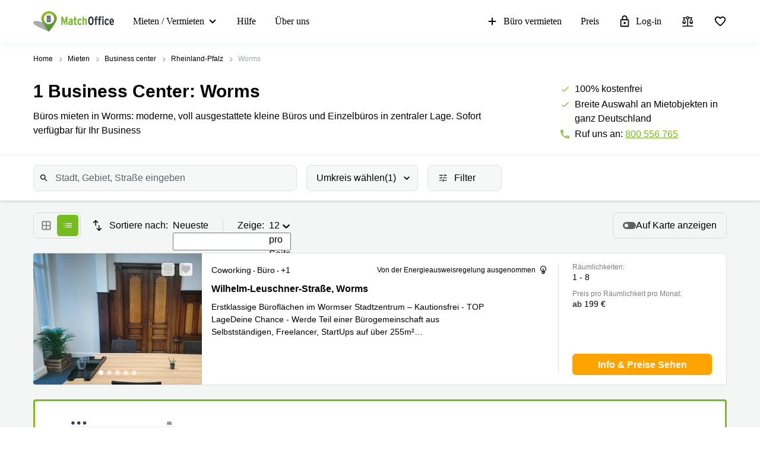

--- FILE ---
content_type: text/html; charset=utf-8
request_url: https://www.matchoffice.de/mieten/business-center/worms
body_size: 113581
content:
<!DOCTYPE html><html lang="de" prefix="og: http://ogp.me/ns#"><head>
<meta charset="utf-8"><meta content="width=device-width, initial-scale=1, maximum-scale=1, user-scalable=no" name="viewport"><title>Büro mieten in Worms – Flexible Arbeitsplätze an bester Adresse</title><meta content="Büros mieten in Worms: moderne, voll ausgestattete kleine Büros und Einzelbüros in zentraler Lage. Sofort verfügbar für Ihr Business" name="description"><link rel="icon" type="image/png" href="/assetpipe/favicon-199763be36b6834ada04943ef58f55ad7ed2104616a88729172221b9bcc9a51f.png"><link rel="apple-touch-icon-precomposed" type="image/png" href="/assetpipe/favicon_apple_touch-331c2c826671643631b7fa9d48e4013c1522e5731c1e109a6107a42d1d446fba.png"><link href="https://www.matchoffice.de/mieten/business-center/worms" rel="canonical"><meta name="csrf-param" content="authenticity_token">
<meta name="csrf-token" content="46vXO7_Oxunkwk7vKvhp_KieuiEUPQDqagogyanGdac61QuaZft0jNnyQCFzHB024AD9FL7Vsas6Goyo-ULSag"><meta content="0E33F59FBE9253AF49BB82E13259FEED" name="msvalidate.01"><meta content="IE=edge" http-equiv="X-UA-Compatible"><style data-emotion="css"></style><link rel="stylesheet" type="text/css" href="/packs/css/955-4e2b1eb5.css"><link rel="stylesheet" type="text/css" href="/packs/css/7662-ed6ab774.css"><style type="text/css">.__react_component_tooltip {
  border-radius: 3px;
  display: inline-block;
  font-size: 13px;
  left: -999em;
  opacity: 0;
  padding: 8px 21px;
  position: fixed;
  pointer-events: none;
  transition: opacity 0.3s ease-out;
  top: -999em;
  visibility: hidden;
  z-index: 999;
}
.__react_component_tooltip.allow_hover, .__react_component_tooltip.allow_click {
  pointer-events: auto;
}
.__react_component_tooltip:before, .__react_component_tooltip:after {
  content: "";
  width: 0;
  height: 0;
  position: absolute;
}
.__react_component_tooltip.show {
  opacity: 0.9;
  margin-top: 0px;
  margin-left: 0px;
  visibility: visible;
}
.__react_component_tooltip.type-dark {
  color: #fff;
  background-color: #222;
}
.__react_component_tooltip.type-dark.place-top:after {
  border-top-color: #222;
  border-top-style: solid;
  border-top-width: 6px;
}
.__react_component_tooltip.type-dark.place-bottom:after {
  border-bottom-color: #222;
  border-bottom-style: solid;
  border-bottom-width: 6px;
}
.__react_component_tooltip.type-dark.place-left:after {
  border-left-color: #222;
  border-left-style: solid;
  border-left-width: 6px;
}
.__react_component_tooltip.type-dark.place-right:after {
  border-right-color: #222;
  border-right-style: solid;
  border-right-width: 6px;
}
.__react_component_tooltip.type-dark.border {
  border: 1px solid #fff;
}
.__react_component_tooltip.type-dark.border.place-top:before {
  border-top: 8px solid #fff;
}
.__react_component_tooltip.type-dark.border.place-bottom:before {
  border-bottom: 8px solid #fff;
}
.__react_component_tooltip.type-dark.border.place-left:before {
  border-left: 8px solid #fff;
}
.__react_component_tooltip.type-dark.border.place-right:before {
  border-right: 8px solid #fff;
}
.__react_component_tooltip.type-success {
  color: #fff;
  background-color: #8DC572;
}
.__react_component_tooltip.type-success.place-top:after {
  border-top-color: #8DC572;
  border-top-style: solid;
  border-top-width: 6px;
}
.__react_component_tooltip.type-success.place-bottom:after {
  border-bottom-color: #8DC572;
  border-bottom-style: solid;
  border-bottom-width: 6px;
}
.__react_component_tooltip.type-success.place-left:after {
  border-left-color: #8DC572;
  border-left-style: solid;
  border-left-width: 6px;
}
.__react_component_tooltip.type-success.place-right:after {
  border-right-color: #8DC572;
  border-right-style: solid;
  border-right-width: 6px;
}
.__react_component_tooltip.type-success.border {
  border: 1px solid #fff;
}
.__react_component_tooltip.type-success.border.place-top:before {
  border-top: 8px solid #fff;
}
.__react_component_tooltip.type-success.border.place-bottom:before {
  border-bottom: 8px solid #fff;
}
.__react_component_tooltip.type-success.border.place-left:before {
  border-left: 8px solid #fff;
}
.__react_component_tooltip.type-success.border.place-right:before {
  border-right: 8px solid #fff;
}
.__react_component_tooltip.type-warning {
  color: #fff;
  background-color: #F0AD4E;
}
.__react_component_tooltip.type-warning.place-top:after {
  border-top-color: #F0AD4E;
  border-top-style: solid;
  border-top-width: 6px;
}
.__react_component_tooltip.type-warning.place-bottom:after {
  border-bottom-color: #F0AD4E;
  border-bottom-style: solid;
  border-bottom-width: 6px;
}
.__react_component_tooltip.type-warning.place-left:after {
  border-left-color: #F0AD4E;
  border-left-style: solid;
  border-left-width: 6px;
}
.__react_component_tooltip.type-warning.place-right:after {
  border-right-color: #F0AD4E;
  border-right-style: solid;
  border-right-width: 6px;
}
.__react_component_tooltip.type-warning.border {
  border: 1px solid #fff;
}
.__react_component_tooltip.type-warning.border.place-top:before {
  border-top: 8px solid #fff;
}
.__react_component_tooltip.type-warning.border.place-bottom:before {
  border-bottom: 8px solid #fff;
}
.__react_component_tooltip.type-warning.border.place-left:before {
  border-left: 8px solid #fff;
}
.__react_component_tooltip.type-warning.border.place-right:before {
  border-right: 8px solid #fff;
}
.__react_component_tooltip.type-error {
  color: #fff;
  background-color: #BE6464;
}
.__react_component_tooltip.type-error.place-top:after {
  border-top-color: #BE6464;
  border-top-style: solid;
  border-top-width: 6px;
}
.__react_component_tooltip.type-error.place-bottom:after {
  border-bottom-color: #BE6464;
  border-bottom-style: solid;
  border-bottom-width: 6px;
}
.__react_component_tooltip.type-error.place-left:after {
  border-left-color: #BE6464;
  border-left-style: solid;
  border-left-width: 6px;
}
.__react_component_tooltip.type-error.place-right:after {
  border-right-color: #BE6464;
  border-right-style: solid;
  border-right-width: 6px;
}
.__react_component_tooltip.type-error.border {
  border: 1px solid #fff;
}
.__react_component_tooltip.type-error.border.place-top:before {
  border-top: 8px solid #fff;
}
.__react_component_tooltip.type-error.border.place-bottom:before {
  border-bottom: 8px solid #fff;
}
.__react_component_tooltip.type-error.border.place-left:before {
  border-left: 8px solid #fff;
}
.__react_component_tooltip.type-error.border.place-right:before {
  border-right: 8px solid #fff;
}
.__react_component_tooltip.type-info {
  color: #fff;
  background-color: #337AB7;
}
.__react_component_tooltip.type-info.place-top:after {
  border-top-color: #337AB7;
  border-top-style: solid;
  border-top-width: 6px;
}
.__react_component_tooltip.type-info.place-bottom:after {
  border-bottom-color: #337AB7;
  border-bottom-style: solid;
  border-bottom-width: 6px;
}
.__react_component_tooltip.type-info.place-left:after {
  border-left-color: #337AB7;
  border-left-style: solid;
  border-left-width: 6px;
}
.__react_component_tooltip.type-info.place-right:after {
  border-right-color: #337AB7;
  border-right-style: solid;
  border-right-width: 6px;
}
.__react_component_tooltip.type-info.border {
  border: 1px solid #fff;
}
.__react_component_tooltip.type-info.border.place-top:before {
  border-top: 8px solid #fff;
}
.__react_component_tooltip.type-info.border.place-bottom:before {
  border-bottom: 8px solid #fff;
}
.__react_component_tooltip.type-info.border.place-left:before {
  border-left: 8px solid #fff;
}
.__react_component_tooltip.type-info.border.place-right:before {
  border-right: 8px solid #fff;
}
.__react_component_tooltip.type-light {
  color: #222;
  background-color: #fff;
}
.__react_component_tooltip.type-light.place-top:after {
  border-top-color: #fff;
  border-top-style: solid;
  border-top-width: 6px;
}
.__react_component_tooltip.type-light.place-bottom:after {
  border-bottom-color: #fff;
  border-bottom-style: solid;
  border-bottom-width: 6px;
}
.__react_component_tooltip.type-light.place-left:after {
  border-left-color: #fff;
  border-left-style: solid;
  border-left-width: 6px;
}
.__react_component_tooltip.type-light.place-right:after {
  border-right-color: #fff;
  border-right-style: solid;
  border-right-width: 6px;
}
.__react_component_tooltip.type-light.border {
  border: 1px solid #222;
}
.__react_component_tooltip.type-light.border.place-top:before {
  border-top: 8px solid #222;
}
.__react_component_tooltip.type-light.border.place-bottom:before {
  border-bottom: 8px solid #222;
}
.__react_component_tooltip.type-light.border.place-left:before {
  border-left: 8px solid #222;
}
.__react_component_tooltip.type-light.border.place-right:before {
  border-right: 8px solid #222;
}
.__react_component_tooltip.place-top {
  margin-top: -10px;
}
.__react_component_tooltip.place-top:before {
  border-left: 10px solid transparent;
  border-right: 10px solid transparent;
  bottom: -8px;
  left: 50%;
  margin-left: -10px;
}
.__react_component_tooltip.place-top:after {
  border-left: 8px solid transparent;
  border-right: 8px solid transparent;
  bottom: -6px;
  left: 50%;
  margin-left: -8px;
}
.__react_component_tooltip.place-bottom {
  margin-top: 10px;
}
.__react_component_tooltip.place-bottom:before {
  border-left: 10px solid transparent;
  border-right: 10px solid transparent;
  top: -8px;
  left: 50%;
  margin-left: -10px;
}
.__react_component_tooltip.place-bottom:after {
  border-left: 8px solid transparent;
  border-right: 8px solid transparent;
  top: -6px;
  left: 50%;
  margin-left: -8px;
}
.__react_component_tooltip.place-left {
  margin-left: -10px;
}
.__react_component_tooltip.place-left:before {
  border-top: 6px solid transparent;
  border-bottom: 6px solid transparent;
  right: -8px;
  top: 50%;
  margin-top: -5px;
}
.__react_component_tooltip.place-left:after {
  border-top: 5px solid transparent;
  border-bottom: 5px solid transparent;
  right: -6px;
  top: 50%;
  margin-top: -4px;
}
.__react_component_tooltip.place-right {
  margin-left: 10px;
}
.__react_component_tooltip.place-right:before {
  border-top: 6px solid transparent;
  border-bottom: 6px solid transparent;
  left: -8px;
  top: 50%;
  margin-top: -5px;
}
.__react_component_tooltip.place-right:after {
  border-top: 5px solid transparent;
  border-bottom: 5px solid transparent;
  left: -6px;
  top: 50%;
  margin-top: -4px;
}
.__react_component_tooltip .multi-line {
  display: block;
  padding: 2px 0px;
  text-align: center;
}</style><link rel="stylesheet" type="text/css" href="/packs/css/1508-3f0e68bf.css"><link rel="stylesheet" type="text/css" href="/packs/css/5462-2204623b.css"><link rel="stylesheet" type="text/css" href="/packs/css/1013-98e927ea.css"></head><body style="margin: 0; font-size: 14px; width: 100vw; position: relative;"><img width="2000" height="2000" style="pointer-events:none;position:absolute;top:0;left:0;width:99vw;height:99vh;max-width:99vw;max-height:99vh" role="presentation" alt="Presentation" src="[data-uri]">
<nav class="top-menu" id="top-menu"><div class="unsupported-browser hidden" id="unsupported-browser"><div class="unsupported-browser__content"><div class="unsupported-browser__content-wrapper"><p class="unsupported-browser__title">Sie nutzen anscheinend eine veraltete Version von<span class="browser-name" id="browser-name"></span></p><p class="unsupported-browser__message">Wir unterstützen diese Version nicht und empfehlen Ihnen, auf die neueste Version umzusteigen, um Ihre Nutzererfahrung zu maximieren.</p></div><div class="unsupported-browser__close-btn" id="unsupported-browser-close"></div></div></div><div class="unsupported-browser-ie hidden" id="unsupported-browser-ie"><div class="unsupported-browser__content"><div class="unsupported-browser__content-wrapper"><p class="unsupported-browser__title">Sie nutzen scheinbar eine nicht unterstützte Browser Software.<span class="browser-name"></span></p><p class="unsupported-browser__message">Bitte ziehen Sie eine modernere Option in Erwägung: <a href="https://www.microsoft.com/en-us/edge?form=MA13FJ" target="_blank">Edge</a>, <a href="https://www.google.com/intl/en_US/chrome/" target="_blank">Chrome</a>, oder <a href="https://www.mozilla.org/en-US/firefox/new/" target="_blank">Firefox</a> liefern die beste Nutzererfahrung.</p></div><div class="unsupported-browser__close-btn" id="unsupported-ie-close"></div></div></div><div class="container top-menu__container max-width"><a class="top-menu__logo-link" href="/"><div class="logo"><svg><use xlink:href="#common-icons-logo"></use></svg></div></a><div class="links-wrapper"><div class="phone-block"><a href="tel:(+41) 800 556 765"><svg width="18" height="18"><use xlink:href="#common-icons-phone"></use></svg><span>Anrufen</span></a></div><div class="header-comparison-icon header-comparison-icon--mobile" id="header-comparison-icon-mobile"><div class="header-comparison-icon__icon"><svg width="24" height="24"><use xlink:href="#common-icons-compare"></use></svg><div class="header-comparison-icon__counter"></div></div><span>Compare</span></div><a class="favorite-locations-link favorite-locations-link--mobile" href="/favourite_locations"><div class="favorite-locations-link__wrapper"><div class="favorite-locations-link__icon"><svg width="22" height="22"><use xlink:href="#common-icons-favorite_border"></use></svg><div class="favorite-locations-link__counter"></div></div><span>Favoriten</span></div></a><div class="mobile-menu-toggle-wrapper" id="mobileMenuHeaderWrapper"><div class="menu-toggle" id="mobileMenuHeaderToggle"><span></span><span></span><span></span><span></span></div><span>Menü</span></div><div class="menu-wrapper" id="headerMenuWrapper"><ul class="left"><li class="submenu-main menu-item-type-custom"><a href="/mieten">Mieten / Vermieten</a><ul class="submenu-title sub-menu-header"><li class="menu-item-type-custom sub-sub-menu"><a role="button">Produktseiten</a><ul class="sub-menu-header"><li><a href="/mieten">Büro mieten</a></li><li><a href="/mieten/business-center">Business center</a></li><li><a href="/mieten/coworking">Coworking Space</a></li><li><a href="/besprechungs-und-tagungsraeume">Seminarraum</a></li><li><a href="/virtuelle-bueros">Virtuelles Büro</a></li></ul></li><li class="menu-item-type-custom sub-sub-menu"><a role="button">Beliebte Städte</a><ul class="sub-menu-header"><li><a href="/mieten/buro/muenchen">Büro mieten München</a></li><li><a href="/mieten/virtual_office/hamburg">Geschäftsadresse Hamburg</a></li><li><a href="/mieten/virtual_office/duesseldorf">Geschäftsadresse mieten Düsseldorf</a></li><li><a href="/mieten/virtual_office/stuttgart">Geschäftsadresse Stuttgart</a></li><li><a href="/mieten/buro/duesseldorf">Büro mieten Düsseldorf</a></li><li><a href="/mieten/buro/koln">Büro mieten Köln</a></li><li><a href="/mieten/buro/essen">Büro mieten Essen</a></li><li><a href="/mieten/buro/hannover">Büro mieten Hannover</a></li><li><a href="/mieten/besprechungsraum/duesseldorf">Seminarraum Düsseldorf</a></li><li><a href="/mieten/buro/neuss">Büro mieten Neuss</a></li><li><a href="/mieten/buro/hamburg">Büro mieten Hamburg</a></li><li><a href="/mieten/buro/berlin-mitte">Büro mieten Berlin Mitte</a></li><li><a href="/mieten/buro/dortmund">Büro mieten Dortmund</a></li><li><a href="/mieten/besprechungsraum/muenchen">Tagungsraum München</a></li><li><a href="/mieten/buro/mannheim">Büro Mannheim mieten</a></li><li><a href="/mieten/buro/nurnberg">Büro mieten Nürnberg</a></li><li><a href="/mieten/besprechungsraum/berlin">Meetingraum Berlin</a></li><li><a href="/mieten/coworking/koln">Coworking Köln</a></li></ul></li><li class="menu-item-type-custom sub-sub-menu"><a role="button">Beliebte Suchanfragen</a><ul class="sub-menu-header"><li><a href="/mieten/business-center/dortmund/ruhrallee-52177">Regus Dortmund Ellipson</a></li><li><a href="/mieten/business-center/dortmund/ruhrallee-52177">Ruhrallee 9 Dortmund</a></li><li><a href="/mieten/business-center/hamburg-altstadt/ballindamm-146823">Office Club Ballindamm 3</a></li><li><a href="/mieten/business-center/berlin-mitte/rahel-hirsch-strasse-44763">Rahel-Hirsch-Straße 10 Berlin</a></li><li><a href="/mieten/business-center/berlin-schoenefeld/kienberger-allee-147706">Kienberger Allee 4  Berlin Schönefeld</a></li><li><a href="/mieten/business-center/hannover/bahnhofstrasse-42942">Bahnhofstrasse 8 Hannover</a></li><li><a href="/mieten/business-center/duesseldorf-medienhafen/speditionstrasse-42374">Speditionstraße 21 Regus Düsseldorf</a></li><li><a href="/mieten/business-center/leipzig/torgauer-strasse-41033">Arcus Park Torgauer Str.</a></li><li><a href="/mieten/business-center/frankfurt-innenstadt/mainzer-landstrasse-67743">Mainzer Landstraße 69 Frankfurt</a></li><li><a href="/mieten/business-center/berlin-mitte/europaplatz-42830">Europaplatz 2 Berlin Regus</a></li><li><a href="/mieten/business-center/koln-porz/frankfurter-strasse-52303">Frankfurter Str. 720-726 Köln</a></li><li><a href="/mieten/business-center/koln-innenstadt/hohenstaufenring-43404">Hohenstaufenring 62 Köln</a></li><li><a href="/mieten/business-center/koln-kalk/erna-scheffler-str-43803">Erna-Scheffler-Str. 1A  Köln</a></li><li><a href="/mieten/business-center/koln-innenstadt/hohenzollernring-146827">Hohenzollernring 57 Koln</a></li><li><a href="/mieten/business-center/hamburg-neustadt/ludwig-erhard-strasse-71788">Ludwig-Erhard-Straße 18 Hamburg</a></li></ul></li></ul></li><li><a href="/support">Hilfe</a></li><li><a href="/ueber-uns">Über uns</a></li></ul><ul class="right"><li><a class="opened" href="/fuer-vermieter"><svg id="svg-add" width="22" height="22"><use href="#common-icons-add"></use></svg>Büro vermieten</a></li><li><a id="nav-price" href="/fuer-vermieter#tabs">Preis</a></li><li><a class="login green-icon" href="/login"><svg id="svg-lock-outlined" width="22" height="22"><use href="#common-icons-lock-outlined"></use></svg>Log-in</a></li><div class="header-comparison-icon" id="header-comparison-icon"><div class="header-icon-tooltip">Mietobjekte vergleichen</div><div class="header-comparison-icon__icon"><svg width="24" height="24"><use xlink:href="#common-icons-compare"></use></svg><div class="header-comparison-icon__counter"></div></div></div><a class="favorite-locations-link" href="/favourite_locations"><div class="favorite-locations-link__wrapper"><div class="header-icon-tooltip">Lieblings-Orte</div><div class="favorite-locations-link__icon"><svg width="22" height="22"><use xlink:href="#common-icons-favorite_border"></use></svg><div class="favorite-locations-link__counter"></div></div></div></a></ul></div></div></div><div id="comparison-modal"><div class="comparison-modal-body" id="comparison-modal-body"><h3>Liste der Mietobjekte zum Vergleich</h3><ul id="comparison-modal-list"></ul></div></div></nav><style type="text/css">body {
  padding-top: 56px;
}

@media (min-width: 992px) {
  body {
    padding-top: 72px;
  }
}

.container {
  padding-left: 8px !important;
  padding-right: 8px !important;
  max-width: 100% !important;
  margin-right: auto;
  margin-left: auto;
}

@media (max-width: 575px) {
  .container {
    padding-left: 16px !important;
    padding-right: 16px !important;
  }
}

@media (min-width: 576px) {
  .container {
    width: 556px !important;
  }
}

@media (min-width: 768px) {
  .container {
    width: 736px !important;
  }
}

@media (min-width: 992px) {
  .container {
    width: 976px !important;
  }
}

@media (min-width: 1200px) {
  .container {
    width: 1200px !important;
  }
}

.container .row {
  margin-left: -8px;
  margin-right: -8px;
}

.container .col-1, .container .col-2, .container .col-3, .container .col-4, .container .col-5, .container .col-6, .container .col-7, .container .col-8, .container .col-9, .container .col-10,
.container .col-11, .container .col-12, .container .col, .container .col-auto, .container .col-sm-1, .container .col-sm-2, .container .col-sm-3, .container .col-sm-4,
.container .col-sm-5, .container .col-sm-6, .container .col-sm-7, .container .col-sm-8, .container .col-sm-9, .container .col-sm-10, .container .col-sm-11,
.container .col-sm-12, .container .col-sm, .container .col-sm-auto, .container .col-md-1, .container .col-md-2, .container .col-md-3, .container .col-md-4,
.container .col-md-5, .container .col-md-6, .container .col-md-7, .container .col-md-8, .container .col-md-9, .container .col-md-10, .container .col-md-11,
.container .col-md-12, .container .col-md, .container .col-md-auto, .container .col-lg-1, .container .col-lg-2, .container .col-lg-3, .container .col-lg-4,
.container .col-lg-5, .container .col-lg-6, .container .col-lg-7, .container .col-lg-8, .container .col-lg-9, .container .col-lg-10, .container .col-lg-11,
.container .col-lg-12, .container .col-lg, .container .col-lg-auto, .container .col-xl-1, .container .col-xl-2, .container .col-xl-3, .container .col-xl-4,
.container .col-xl-5, .container .col-xl-6, .container .col-xl-7, .container .col-xl-8, .container .col-xl-9, .container .col-xl-10, .container .col-xl-11,
.container .col-xl-12, .container .col-xl, .container .col-xl-auto {
  padding-right: 8px;
  padding-left: 8px;
}

.container.max-width {
  @media (min-width: 992px) {
    width: calc(100vw - 64px) !important;
  }
  @media (min-width: 1200px) {
    width: calc(100vw - 96px) !important;
  }
}

.global-round-loader-wrapper {
  height: calc(100vh - 56px);
}

@media (min-width: 992px) {
  .global-round-loader-wrapper {
    height: calc(100vh - 72px);
  }
}

.round-loader {
  height: 60px;
  width: 60px;
  margin: 15px auto 0 auto;
  background: #77bc1f;
  border-radius: 50%;
  animation: boing .8s linear infinite;
  position: relative;
  top: calc(50% - 35px);
}

.round-loader:before {
  position: absolute;
  top: calc(50% - 28px);
  left: calc(50% - 28px);
  content: '';
  width: 56px;
  height: 56px;
  background: #a7e45a;
  display: block;
  border-radius: 50%;
}

.round-loader:before {
  height: 56px;
  width: 56px;
  background: #a7e45a;
  top: calc(50% - 28px);
  left: calc(50% - 28px);
  animation: boing-inner .8s linear infinite;
}

.round-loader:after {
  position: absolute;
  top: calc(50% - 26px);
  left: calc(50% - 26px);
  content: '';
  width: 52px;
  height: 52px;
  background: #fff;
  display: block;
  border-radius: 50%;
  animation: boing-inner-2 .8s linear infinite;
}

@keyframes boing {
  0% {
    transform: scale(1);
  }
  25% {
    transform: scale(0.75);
  }
  100% {
    transform: scale(1);
  }
}

@keyframes boing-inner {
  0% {
    transform: scale(1);
  }
  25% {
    transform: scale(0.6);
  }
  100% {
    transform: scale(1);
  }
}

@keyframes boing-inner-2 {
  0% {
    transform: scale(1);
  }
  10% {
    transform: scale(0.1);
  }
  100% {
    transform: scale(1);
  }
}

.header-comparison-icon {
  min-height: 42px;
  align-items: center;
  justify-content: space-between;
  flex-direction: column;
  margin: 0 16px;
  position: relative;
}

.header-comparison-icon.header-comparison-icon--mobile {
  display: flex;
}

.header-comparison-icon.active .header-comparison-icon__counter {
  display: block;
}

.header-comparison-icon--mobile {
  margin-right: 24px;
  margin-left: 0;
  display: flex;
}

.header-comparison-icon__icon {
  height: 22px;
  position: relative;
}

#comparison-modal {
  position: absolute;
  height: 100vh;
  width: 100vw;
  background-color: rgba(0,0,0,0.6);
  backdrop-filter: blur(5px);
}

#comparison-modal.active {
  display: block;
}

.comparison-modal-body {
  background: #FFFFFF;
  border: 1px solid #FFA300;
  border-radius: 4px;
  width: 381px;
  max-width: calc(100vw - 32px);
  padding: 24px;
  text-align: center;
  margin: 109px auto 0;
}

.comparison-modal-body h3 {
  font-size: 24px;
  line-height: 24px;
  margin: 0 0 16px;
}

.comparison-modal-body ul {
  list-style: none;
  padding: 0;
  margin: 0;
}

.comparison-modal-body ul li {
  margin-top: 8px;
  justify-content: space-between;
}

.comparison-modal-body ul li a {
  color: #77BC1F;
  font-size: 16px;
  line-height: 24px;
}

.comparison-modal-body ul li a:hover {
  color: #539533
}

.comparison-modal-body ul li a span {
  font-size: 16px;
  line-height: 24px;
  font-weight: 900;
  color: #000000;
  margin-left: 8px;
}

.comparison-modal-body ul li div:before {
  content: url("data:image/svg+xml,%3Csvg xmlns='http://www.w3.org/2000/svg' height='24px' viewBox='0 0 20 20' width='20px' fill='%23000000'%3E%3Cpath d='M0 0h20v20H0V0z' fill='none'/%3E%3Cpath d='M6 19c0 1.1.9 2 2 2h8c1.1 0 2-.9 2-2V9c0-1.1-.9-2-2-2H8c-1.1 0-2 .9-2 2v10zM18 4h-2.5l-.71-.71c-.18-.18-.44-.29-.7-.29H9.91c-.26 0-.52.11-.7.29L8.5 4H6c-.55 0-1 .45-1 1s.45 1 1 1h12c.55 0 1-.45 1-1s-.45-1-1-1z'/%3E%3C/svg%3E");
}

.comparison-modal-body ul li div:hover:before {
  content: url("data:image/svg+xml,%3Csvg xmlns='http://www.w3.org/2000/svg' height='24px' viewBox='0 0 20 20' width='20px' fill='%23f22708'%3E%3Cpath d='M0 0h20v20H0V0z' fill='none'/%3E%3Cpath d='M6 19c0 1.1.9 2 2 2h8c1.1 0 2-.9 2-2V9c0-1.1-.9-2-2-2H8c-1.1 0-2 .9-2 2v10zM18 4h-2.5l-.71-.71c-.18-.18-.44-.29-.7-.29H9.91c-.26 0-.52.11-.7.29L8.5 4H6c-.55 0-1 .45-1 1s.45 1 1 1h12c.55 0 1-.45 1-1s-.45-1-1-1z'/%3E%3C/svg%3E");
}

.top-menu .header-comparison-icon.bounce .header-comparison-icon__icon {
  animation: bounce 1s 0.1s;
  transform: scale(0.85);
}

.menu-wrapper {
  font-family: 'MuseoSans', san-serif;
  z-index: 60;
  background: white;
  display: block;
  height: calc(100% - 56px);
  width: 0;
  position: fixed;
  top: 56px;
  left: 0;
  right: 0;
  transform: translateX(100%);
  max-height: calc(100% - 56px);
  overflow-y: auto;
  border-top: 1px solid #e8eaea;
  border-bottom: 1px solid #e8eaea;
  transition: transform 0.2s linear, width 0s linear 0.5s;
  min-width: 0;
  scroll-behavior: smooth;
}

.menu-wrapper ul {
  list-style: none;
  margin: 0;
  padding: 0;
  flex-direction: column;
  justify-content: flex-start;
}

.menu-wrapper li {
  width: 100%;
}

.menu-wrapper li .submenu-title {
  background: #F6F6F6;
}

.menu-wrapper li .submenu-title li > a {
  color: #000000 !important;
  white-space: normal;
}

/* Mobile  black arrow in sub-menu */
.menu-wrapper li .submenu-title li > a:after {
  content: '';
  position: absolute;
  right: 20px;
  width: 0;
  height: 0;
  border: solid #000;
  border-width: 0 2px 2px 0;
  clear: both;
  display: inline-block;
  padding: 3px;
  transform: rotate(45deg);
  -webkit-transform: rotate(45deg);
}

.menu-wrapper li .submenu-title li > a.active {
  color: #000;
}

/* Mobile gren arrow sub menu */
/* not  what?? Desktop arrow green */
.menu-wrapper li .submenu-title li > a.active:before {
  content: '';
  position: absolute;
  right: 20px;
  width: 0;
  height: 0;
  border: solid #77bc1f;
  border-width: 0 2px 2px 0;
  clear: both;
  display: inline-block;
  padding: 3px;
  transform: rotate(-135deg);
  -webkit-transform: rotate(-135deg);
}

.menu-wrapper li .submenu-title .sub-menu-header li a {
  padding: 8px 8px 8px 24px;
}

.menu-wrapper li .submenu-title li:last-child .sub-menu-header {
  margin-bottom: 8px;
}

.menu-wrapper li.active a {
  color: #77bc1f;
}

.menu-wrapper li.active svg {
  fill: #77bc1f;
}

.menu-wrapper li svg {
  margin-right: 8px;
  overflow: visible;
}

.menu-wrapper li.active a .material-icons,
.menu-wrapper li.active a li .submenu-title li > a:after,
.menu-wrapper li .submenu-title li.active a li > a:after,
.menu-wrapper li.active a .submenu-main:after,
.menu-wrapper li.active a .top-menu .unsupported-browser__close-btn:after,
.top-menu .menu-wrapper li.active a .unsupported-browser__close-btn:after,
.menu-wrapper li.active a .top-menu .unsupported-browser-ie__close-btn:after,
.top-menu .menu-wrapper li.active a .unsupported-browser-ie__close-btn:after {
  color: inherit;
}

.menu-wrapper .submenu-main {
  border-bottom: 1px solid #E0E2E2;
  position: relative;
  overflow: hidden;
  min-height: 0;
  height: 50px;
  transition: ease 600ms;
}

.menu-wrapper .submenu-main:after {
  content: '';
  position: absolute;
  right: 20px;
  top: 20px;
  width: 0;
  height: 0;
  border: solid black;
  border-width: 0 2px 2px 0;
  clear: both;
  display: inline-block;
  padding: 3px;
  transform: rotate(45deg);
  -webkit-transform: rotate(45deg);
}

.menu-wrapper .submenu-main.open {
  height: auto;
  min-height: 50px;
  transition: ease 600ms;
}

.menu-wrapper .submenu-main.open a {
  color: #77bc1f;
}

/* Mobile arrow green */
.menu-wrapper .submenu-main.open:after {
  content: '';
  position: absolute;
  right: 20px;
  top: 20px;
  width: 0;
  height: 0;
  border: solid #77bc1f;
  border-width: 0 2px 2px 0;
  clear: both;
  display: inline-block;
  padding: 3px;
  transform: rotate(-135deg);
  -webkit-transform: rotate(-135deg);
}

.menu-wrapper .submenu-main-empty {
  margin-right: 0;
}

.menu-wrapper .submenu-main-empty:after {
  content: '' !important;
}

.menu-wrapper a {
  border-bottom: 1px solid #E0E2E2;
  height: 100%;
  color: #000000;
  transition: color 0.2s ease-out;
  font-size: 16px;
  line-height: 18px;
  flex-wrap: nowrap;
  white-space: nowrap;
  padding: 16px;
}

.menu-wrapper a:hover {
  color: #77bc1f;
}

.menu-wrapper a:hover svg {
  fill: #77bc1f;
}

.menu-wrapper a.login {
  background: transparent;
}

.menu-wrapper .material-icons,
.menu-wrapper li .submenu-title li > a:after,
.menu-wrapper .submenu-main:after,
.menu-wrapper .top-menu .unsupported-browser__close-btn:after,
.top-menu .menu-wrapper .unsupported-browser__close-btn:after,
.menu-wrapper .top-menu .unsupported-browser-ie__close-btn:after,
.top-menu .menu-wrapper .unsupported-browser-ie__close-btn:after {
  line-height: 14px;
  font-size: 17px;
}

.top-menu {
  background: white;
  position: fixed;
  z-index: 1000;
  width: 100%;
  top: 0;
  left: 0;
  box-shadow: 0 0 14px 0 rgba(222, 231, 231, 0.55);
}

.top-menu > .container {
  height: 56px;
  max-width: 1200px;
  z-index: 10;
  position: relative;
}

.top-menu .logo {
  display: block;
  position: relative;
  float: left;
  max-width: 136px;
  height: 37px;
  width: 105.5px;
}

.top-menu .logo svg {
  max-width: 136px;
  height: 37px;
  width: 105.5px;
}

.top-menu .unsupported-browser, .top-menu .unsupported-browser-ie {
  background: rgba(0, 0, 0, 0.6);
  position: absolute;
  font-family: MuseoSans, sans-serif;
  justify-content: center;
  padding: 8px 15px;
  height: 100vh;
  width: 100vw;
  z-index: 999999;
}

.top-menu .unsupported-browser__content,
.top-menu .unsupported-browser-ie__content {
  position: relative;
  display: flex;
  justify-content: space-between;
  align-items: flex-start;
  background: white;
  border-radius: 4px;
  width: calc(100vw - 16px);
}

.top-menu .unsupported-browser__message,
.top-menu .unsupported-browser-ie__message {
  padding: 16px;
  margin: 0;
}

.top-menu .unsupported-browser__title,
.top-menu .unsupported-browser-ie__title {
  font-size: 21px;
  line-height: 28px;
  font-weight: bold;
  margin: 0;
  padding: 24px 40px 0 16px;
}

.top-menu .unsupported-browser__close-btn,
.top-menu .unsupported-browser-ie__close-btn {
  margin-left: 10px;
  position: absolute;
  right: 16px;
  top: 16px;
}

.top-menu .unsupported-browser__close-btn:after,
.top-menu .unsupported-browser-ie__close-btn:after {
  font-size: 26px;
  content: "close";
  color: black;
}

.top-menu .menu-toggle {
  height: 16px;
  background: white;
  box-sizing: content-box;
  line-height: 72px;
  text-align: center;
  overflow: hidden;
  max-width: 18px;
  min-width: 18px;
  position: relative;
}

.top-menu .menu-toggle.cross {
  box-sizing: content-box;
  z-index: 40;
  height: 16px;
}

.top-menu .menu-toggle.cross span {
  width: 20px;
}

.top-menu .menu-toggle.cross span:nth-child(1), .top-menu .menu-toggle.cross span:nth-child(4) {
  top: 24px;
  opacity: 0;
  width: 0;
  left: 30px;
}

.top-menu .menu-toggle.cross span:nth-child(2) {
  transform: rotate(45deg);
}

.top-menu .menu-toggle.cross span:nth-child(3) {
  transform: rotate(-45deg);
}

.top-menu .menu-toggle span {
  border-radius: 5px;
  width: 18px;
  height: 2px;
  display: block;
  position: absolute;
  left: calc(50% - 9px);
  background: #000000;
  transition: transform 0.15s linear;
}

.top-menu .menu-toggle span:nth-child(1) {
  top: 2px;
}

.top-menu .menu-toggle span:nth-child(2), .top-menu .menu-toggle span:nth-child(3) {
  will-change: transform;
  top: 7px;
}

.top-menu .menu-toggle span:nth-child(4) {
  top: 12px;
}

.top-menu .phone-block {
  margin-right: 24px;
}

.top-menu .phone-block a {
  flex-direction: column;
  color: black;
  height: 42px;
  justify-content: space-between;
}

.top-menu .phone-block a:hover {
  color: black;
}

.top-menu .phone-block a svg {
  height: 18px;
  width: 18px;
}

.top-menu .mobile-menu-toggle-wrapper {
  position: relative;
  right: 0;
  padding-right: inherit;
  height: 42px;
  flex-direction: column;
  justify-content: space-between;
}

.top-menu .mobile-menu-toggle-wrapper > span {
  margin-top: 2px;
  display: block;
}

.top-menu .mobile-menu-toggle-wrapper.open {
  height: 18px;
}

.top-menu .mobile-menu-toggle-wrapper.open > span {
  visibility: hidden;
  height: 0;
}

.top-menu .favorite-locations-link:hover svg {
  fill: black;
}

.top-menu .favorite-locations-link.favorite-locations-link--mobile {
  display: block;
  margin-right: 24px;
}

.top-menu .favorite-locations-link__wrapper {
  flex-direction: column;
  height: 42px;
  justify-content: space-between;
  position: relative;
}

.top-menu .favorite-locations-link__icon {
  position: relative;
  height: 22px;
  width: 22px;
  background-size: cover;
  z-index: 3;
}

.top-menu .favorite-locations-link span {
  color: #000000;
}

.top-menu .favorite-locations-link__counter,
.header-comparison-icon__counter {
  font-size: 12px;
  line-height: 13px;
  font-weight: 500;
  height: 15px;
  border-radius: 4px;
  background-color: #FFFFFF;
  align-items: center;
  padding: 0 2px;
  position: absolute;
  color: #000000;
  left: 12px;
  bottom: 10px;
  z-index: 2;
  border: 1px solid #77bc1f;
}

.top-menu .favorite-locations-link.active .favorite-locations-link__icon {
  background-image: url("/assetpipe/icons/heart-9822b99f9193c5bf6a564660b273834a72c521cc1754a1ddcfb1aebccda35304.svg");
}

.top-menu .favorite-locations-link.active .favorite-locations-link__counter {
  display: flex;
}

.top-menu .favorite-locations-link.bounce .favorite-locations-link__icon {
  animation: bounce 1s 0.1s;
  transform: scale(0.85);
}

top-menu .locale-dropdown-toggle-container {
  background: white;
  z-index: 1;
}

.favorite-locations-link__wrapper:hover .header-icon-tooltip,
.header-comparison-icon:hover .header-icon-tooltip {
  opacity: 0.9;
}

.header-icon-tooltip {
  position: absolute;
  padding: 0 11px;
  border-radius: 5px;
  background: #222;
  text-align: center;
  display: inline-block;
  transition: opacity 0.3s ease-out;
  z-index: 999;
  right: 32px;
  pointer-events: none;
  color: #ffffff;
  opacity: 0;
  white-space: nowrap;
}

.header-icon-tooltip:before,
.header-icon-tooltip:after {
  content: "";
  width: 0;
  height: 0;
  position: absolute;
  top: 50%;
}

.header-icon-tooltip:before {
  border-top: 6px solid transparent;
  border-bottom: 6px solid transparent;
  right: -8px;
  margin-top: -5px;
}

.header-icon-tooltip:after {
  border-left-color: #222;
  border-left-style: solid;
  border-left-width: 6px;
  border-top: 5px solid transparent;
  border-bottom: 5px solid transparent;
  right: -6px;
  margin-top: -4px;
}

.new-clients-indicator {
  padding: 2px 5px !important;
  font-size: 10px !important;
  line-height: 12px !important;
  color: white !important;
  font-weight: 500;
  background: #ED3939;
  border-radius: 8px;
  margin-left: -24px;
  width: fit-content;
  justify-content: center;
}

.new-clients-indicator:hover {
  color: white !important;
}

.banner-background {
  background: #f6f6f6;
}

.banner-background .banner-wrapper {
  text-align: left;
  padding: 18px 15px;
}

.banner-background .banner-wrapper a {
  border-bottom: 1px solid #5A6365;
  display: inline-block;
  margin-bottom: 0;
  font-size: 12px;
  font-weight: bold;
  color: #5A6365;
}

.banner-background .banner-wrapper a span {
  color: #FFA300;
  border: none;
}

.top-menu .locale-dropdown-toggle-container {
  background: white;
  z-index: 1;
}

.top-menu .favorite-locations-link span,
.top-menu .mobile-menu-toggle-wrapper > span,
.top-menu .phone-block a span,
.header-comparison-icon span,
.header-icon-tooltip {
  font-size: 12px;
  line-height: 20px;
  font-weight: 100;
}

.top-menu .favorite-locations-link__wrapper,
.top-menu .mobile-menu-toggle-wrapper,
.top-menu .phone-block a,
.top-menu .links-wrapper,
.top-menu .unsupported-browser,
.top-menu .unsupported-browser-ie,
.top-menu__logo-link,
.top-menu > .container,
.menu-wrapper a,
.menu-wrapper ul,
.comparison-modal-body ul li
{
  display: flex;
  align-items: center;
}

.banner-background .banner-wrapper .material-icons,
.banner-background .banner-wrapper .menu-wrapper li .submenu-title li > a:after,
.menu-wrapper li .submenu-title .banner-background .banner-wrapper li > a:after,
.banner-background .banner-wrapper .menu-wrapper .submenu-main:after,
.menu-wrapper .banner-background .banner-wrapper .submenu-main:after,
.banner-background .banner-wrapper .top-menu .unsupported-browser__close-btn:after,
.top-menu .banner-background .banner-wrapper .unsupported-browser__close-btn:after,
.banner-background .banner-wrapper .top-menu .unsupported-browser-ie__close-btn:after,
.top-menu .banner-background .banner-wrapper .unsupported-browser-ie__close-btn:after {
  position: absolute;
  right: 28px;
}

.comparison-modal-body ul li a,
.menu-wrapper a, .menu-wrapper a:hover,
.top-menu .phone-block a,
.top-menu .phone-block a:hover,
.top-menu .favorite-locations-link,
.top-menu .favorite-locations-link:hover,
.banner-background .banner-wrapper a:hover {
  text-decoration: none;
}

.header-comparison-icon,
.top-menu .menu-toggle,
.top-menu .unsupported-browser__close-btn,
.top-menu .unsupported-browser-ie__close-btn,
.banner-background .banner-wrapper .material-icons,
.comparison-modal-body ul li div:before,
.comparison-modal-body ul li div:hover:before,
.banner-background .banner-wrapper .menu-wrapper li .submenu-title li > a:after,
.menu-wrapper li .submenu-title .banner-background .banner-wrapper li > a:after,
.banner-background .banner-wrapper .menu-wrapper .submenu-main:after,
.menu-wrapper .banner-background .banner-wrapper .submenu-main:after,
.banner-background .banner-wrapper .top-menu .unsupported-browser__close-btn:after,
.top-menu .banner-background .banner-wrapper .unsupported-browser__close-btn:after,
.banner-background .banner-wrapper .top-menu .unsupported-browser-ie__close-btn:after,
.top-menu .banner-background .banner-wrapper .unsupported-browser-ie__close-btn:after {
  cursor: pointer;
}

#comparison-modal,
.menu-wrapper li .submenu-title .sub-menu-header li a:after,
.menu-wrapper li .submenu-title li > a.active:after,
.header-comparison-icon__counter,
.header-comparison-icon,
.new-clients-indicator svg,
.banner-background .banner-wrapper,
.top-menu .favorite-locations-link,
.top-menu .favorite-locations-link__counter,
.top-menu .favorite-locations-link.active .favorite-locations-link__icon svg,
.top-menu .unsupported-browser.hidden,
.top-menu .unsupported-browser-ie.hidden,
.top-menu .unsupported-browser__content:before,
.top-menu .unsupported-browser-ie__content:before,
.top-menu .unsupported-browser__content:after,
.top-menu .unsupported-browser-ie__content:after {
  display: none;
}


@keyframes bounce {
  0% {
    transform: scale(1.1);
    opacity: 1;
  }
  50% {
    transform: scale(1.6);
    opacity: 0.7;
  }
  60% {
    transform: scale(0.6);
    opacity: 1;
  }
  80% {
    transform: scale(0.95);
  }
  100% {
    transform: scale(0.85);
  }
}

@keyframes open {
  from {
    min-height: 0;
    height: 0;
  }
  to {
    height: auto;
    min-height: 50px;
  }
}

@keyframes close {
  from {
    height: auto;
    min-height: 50px;
  }
  to {
    min-height: 0;
    height: 0;
  }
}


#common-icons-simple_cms,
#common-icons-error_page,
#common-icons-application {
  display: block !important;
  height: 0;
  width: 0;
  overflow: hidden;
}


@media (max-width: 576px) {
  .banner-background .banner-wrapper a {
    max-width: 290px;
  }
}


@media (max-width: 767px) {
  .header-comparison-icon {
    display: none !important;
  }
}


@media (max-width: 768px) {
  .new-clients-indicator {
    display: none !important;
  }
}

@media (min-width: 576px) {
  .menu-wrapper li a {
    padding-left: calc((100vw - 540px) / 2);
  }

  .top-menu .locale-dropdown-toggle:after,
  .menu-wrapper .submenu-main:after,
  .menu-wrapper .submenu-main:hover:before {
    right: calc((100vw - 540px) / 2);
  }
}

@media (min-width: 768px) {
  .menu-wrapper li a {
    padding-left: calc((100vw - 720px) / 2);
  }

  .top-menu .locale-dropdown-toggle:after,
  .menu-wrapper .submenu-main:after,
  .menu-wrapper .submenu-main:hover:before {
    right: calc((100vw - 720px) / 2);
  }
}

@media (min-width: 992px) {
  .menu-wrapper li a {
    padding-left: calc((100vw - 960px) / 2);
  }

  .top-menu .locale-dropdown-toggle:after,
  .menu-wrapper .submenu-main:after,
  .menu-wrapper .submenu-main:hover:before {
    right: calc((100vw - 960px) / 2);
  }

  .container.max-width .menu-wrapper li a {
    padding-left: 40px;
  }

  .container.max-width .top-menu .locale-dropdown-toggle:after,
  .container.max-width .menu-wrapper .submenu-main:after,
  .container.max-width .menu-wrapper .submenu-main:hover:before {
    right: 40px;
  }
}

@media (min-width: 1200px) {
  .menu-wrapper li a {
    padding-left: calc((100vw - 1184px) / 2);
  }

  .top-menu .locale-dropdown-toggle:after,
  .menu-wrapper .submenu-main:after,
  .menu-wrapper .submenu-main:hover:before {
    right: calc((100vw - 1184px) / 2);
  }

  .container.max-width .menu-wrapper li a {
    padding-left: 56px;
  }

  .container.max-width .top-menu .locale-dropdown-toggle:after,
  .container.max-width .menu-wrapper .submenu-main:after,
  .container.max-width .menu-wrapper .submenu-main:hover:before {
    right: 56px;
  }
}

@media (max-width: 1239px) {
  .menu-wrapper.shown {
    transform: translateX(0);
    transition: width 0s linear, transform 0.2s linear;
    min-width: 200px;
    width: 100vw;
    left: 0;
  }

  .menu-wrapper .submenu-main a {
    height: auto;
    display: inline-block;
    border-bottom: 0;
  }

  .menu-wrapper li.menu-item-type-custom > .sub-menu-header {
    min-height: 0;
    height: 0;
    display: flex;
    position: relative;
    animation: 600ms ease 0s close;
  }

  .menu-wrapper li.menu-item-type-custom > .sub-menu-header.open {
    height: auto;
    min-height: 50px;
    animation: 600ms ease 0s open;
  }

  .menu-wrapper li.menu-item-type-custom.sub-sub-menu {
    background: #F6F6F6;
    z-index: 1;
    min-height: 0;
    height: 50px;
    transition: 600ms;
  }

  .menu-wrapper li.menu-item-type-custom.sub-sub-menu.open {
    height: auto;
    min-height: 50px;
    transition: ease 600ms;
  }

  .menu-wrapper .submenu-title {
    padding-bottom: 0 !important;
    padding-left: 8px !important;
  }

  .js-cookies-accepted {
    display: none;
  }

  .top-menu:not(.dk) .top-menu__container {
    justify-content: space-between;
  }
}


@media (max-width: 1239px) {
  .top-menu.dk .top-menu__container {
    justify-content: space-between;
  }
}


@media (min-width: 577px) {
  .banner-background .banner-wrapper {
    text-align: center;
    display: block;
  }
}


@media (min-width: 768px) {
  .top-menu .unsupported-browser__content, .top-menu .unsupported-browser-ie__content {
    width: 720px;
  }
}


@media (min-width: 768px) and (max-width: 1239px) {
  .menu-wrapper a {
    margin: auto;
  }
}

@media (min-width: 992px) {
  .top-menu > .container {
    height: 72px;
  }

  .menu-wrapper {
    top: 72px;
  }

  .top-menu .logo,
  .top-menu .logo svg {
    height: 47.9px;
    width: 136px;
  }
}


@media (min-width: 1240px) {

  .header-comparison-icon {
    display: flex;
    justify-content: center;
  }

  .top-menu .favorite-locations-link__wrapper {
    height: 22px;
  }

  .top-menu .favorite-locations-link__counter {
    left: 14px;
  }

  .top-menu .favorite-locations-link {
    display: block;
    height: 22px;
    margin-right: 0;
    margin-left: 16px;
  }

  .menu-wrapper li a {
    padding-left: 0;
  }

  .menu-wrapper .submenu-main {
    height: 100%;
  }

  .menu-wrapper .submenu-main:hover {
    overflow: visible;
  }

  .menu-wrapper .submenu-main:after,
  .menu-wrapper .submenu-main:hover:before {
    right: 9px;
  }

  .container.max-width .menu-wrapper li a {
    padding-left: 0;
  }

  .container.max-width .menu-wrapper .submenu-main:after,
  .container.max-width .menu-wrapper .submenu-main:hover:before {
    right: 9px;
  }

  .top-menu .locale-dropdown-toggle:after {
    right: -26px;
  }

  .menu-wrapper {
    padding-left: 32px;
    display: flex;
    height: 100%;
    justify-content: space-between;
    width: 100%;
    position: relative;
    border: none;
    transform: none;
    overflow-y: inherit;
    top: 0;
  }

  .menu-wrapper ul {
    flex-direction: row;
  }

  .menu-wrapper ul.left li:first-child {
    padding-left: 0;
  }

  .menu-wrapper li {
    padding: 23px 16px;
    /*height: 100%;*/
    width: auto;
  }

  .menu-wrapper li .submenu-title {
    padding: 0;
    background: #fff;
    position: absolute;
    display: none;
    align-items: center;
    top: 72px;
    border-radius: 4px;
    padding: 16px 24px;
    visibility: hidden;
    opacity: 0;
    max-height: 0;
    overflow: visible;
    transform: translateX(-10%);
  }

  .menu-wrapper li .submenu-title li {
    padding: 0 0 0 40px;
    min-width: 186px;
  }

  .menu-wrapper li .submenu-title li a {
    font-size: 16px;
    font-weight: 900;
    padding-bottom: 16px;
    color: #000;
  }

  .menu-wrapper li .submenu-title li a:hover {
    color: #000;
  }

  .menu-wrapper li .submenu-title .sub-menu-header {
    display: flex;
    flex-direction: column;
    align-content: flex-start;
    align-items: flex-start;
  }

  .menu-wrapper li .submenu-title .sub-menu-header li {
    padding: 0;
  }

  .menu-wrapper li .submenu-title .sub-menu-header li a {
    padding: 0 0 16px;
    text-overflow: ellipsis;
    display: block;
    overflow: hidden;
    white-space: normal;
    width: 226px;
    font-weight: 500;
    font-size: 14px;
  }

  .menu-wrapper li .submenu-title li a:after,
  .menu-wrapper li .submenu-title .sub-menu-header li a:after {
    content: '';
  }

  .menu-wrapper li .submenu-title .sub-menu-header li a:hover {
    text-decoration: underline;
  }

  .menu-wrapper li .submenu-title .sub-menu-header li:last-child a {
    padding: 0;
  }

  .menu-wrapper li:hover a, .menu-wrapper li:focus a, .menu-wrapper li:focus-within a {
    color: #77bc1f;
  }

  .menu-wrapper li:hover svg {
    fill: #77bc1f;
  }

  .menu-wrapper li:hover .submenu-title,
  .menu-wrapper li:focus .submenu-title,
  .menu-wrapper li:focus-within .submenu-title {
    visibility: visible;
    opacity: 1;
    z-index: 999;
    max-height: 999px;
    pointer-events: auto;
    box-shadow: 0 0 14px 0 rgba(222, 231, 231, 0.55);
    display: flex;
    align-items: flex-start;
  }

  .menu-wrapper li .submenu-title:empty {
    padding: 0;
  }

  .menu-wrapper .submenu-main {
    padding: 27px 27px 27px 0;
    margin-right: 12px;
    position: relative;
    cursor: pointer;
    border-bottom: 0;
  }

  .menu-wrapper .submenu-main:after,
  .menu-wrapper .submenu-main:hover:before {
    content: '';
    position: absolute;
    right: 9px;
    width: 0;
    height: 0;
    border-width: 0 2px 2px 0 !important;
    clear: both;
    display: inline-block;
    padding: 3px;
  }

  /* Black arrow desktop */
  .menu-wrapper .submenu-main:after {
    top: 30px;
    border: solid black;
    transform: rotate(45deg);
    -webkit-transform: rotate(45deg);
  }

  /* GREEN ARROW DESKTOP 30 okay */
  .menu-wrapper .submenu-main:hover:before {
    top: 33px;
    border: solid #77bc1f;
    transform: rotate(-135deg);
    -webkit-transform: rotate(-135deg);
  }

  .menu-wrapper .submenu-main-empty {
    padding: 23px 16px;
  }

  .menu-wrapper a {
    padding: 0;
    border-bottom: none;
  }

  .top-menu .links-wrapper {
    width: 100%;
  }

  .top-menu .locale-dropdown-toggle-container {
    padding-left: 32px;
  }

  .flex-main {
    max-width: 83%;
  }

  .top-menu.dk .menu-wrapper a.login {
    width: 20px;
    overflow: hidden;
    justify-content: flex-start;
  }

  .header-comparison-icon.header-comparison-icon--mobile,
  .top-menu .favorite-locations-link.favorite-locations-link--mobile,
  .menu-wrapper .submenu-main .sub-menu-header .sub-sub-menu a:after,
  .menu-wrapper .submenu-main:hover:after,
  .top-menu .menu-toggle,
  .top-menu .mobile-menu-toggle-wrapper,
  .top-menu .phone-block {
    display: none;
  }
}</style><div class="app-global-wrapper"><div data-react-class="ListViewRoot" data-react-props="{&quot;listView&quot;:{&quot;locale&quot;:&quot;de&quot;,&quot;googleApiKey&quot;:&quot;AIzaSyD1a7YJhrumFhlVdue2VWe5rzVuS6OHKQM&quot;,&quot;trustpilotWidget&quot;:{&quot;ratingsScore&quot;:4.3,&quot;reviewsCount&quot;:200,&quot;status&quot;:&quot;Excellent&quot;,&quot;img&quot;:&quot;4-half&quot;},&quot;mapOptions&quot;:{&quot;open&quot;:false,&quot;root&quot;:&quot;&quot;},&quot;keywords&quot;:{&quot;initialFacilities&quot;:[],&quot;initialSuitableForKinds&quot;:[],&quot;initialPostalDistrictIds&quot;:{&quot;918235647&quot;:[891066910]},&quot;monthlyMaxPrice&quot;:null,&quot;yearlyPerM2MaxPrice&quot;:4000,&quot;slidersDefaultCurrencyFormatted&quot;:&quot;€&quot;,&quot;saleMaxPrice&quot;:null,&quot;maxArea&quot;:2000,&quot;defaultKinds&quot;:[&quot;business_center&quot;],&quot;geoSlug&quot;:&quot;worms&quot;,&quot;frontendLeasePrices&quot;:4000,&quot;postalDistrictServiceUrl&quot;:&quot;/lease/api/frontend/locations/stats&quot;,&quot;locationServiceUrl&quot;:&quot;/lease/api/frontend/locations/by_postal_districts&quot;,&quot;locationsKindsUrl&quot;:&quot;/lease/api/frontend/locations/kinds&quot;,&quot;locationsSuitableForKindsPath&quot;:&quot;/lease/api/frontend/locations/suitable_for_kinds&quot;,&quot;locationsFacilitiesPath&quot;:&quot;/lease/api/frontend/locations/facilities&quot;,&quot;locationsMapMarkersUrl&quot;:&quot;/lease/api/frontend/locations/map_markers&quot;,&quot;nearbyLocations&quot;:&quot;/lease/api/frontend/nearby_locations&quot;,&quot;apiCreateOrderPath&quot;:&quot;/lease/api/orders&quot;,&quot;apiAutocompletePath&quot;:&quot;/lease/api/frontend/autocomplete&quot;,&quot;viewportString&quot;:null,&quot;geoName&quot;:&quot;Worms&quot;,&quot;provinceId&quot;:918235647,&quot;locationsCount&quot;:1,&quot;countryAlpha2&quot;:&quot;de&quot;,&quot;section&quot;:&quot;lease&quot;,&quot;sections&quot;:[&quot;lease&quot;],&quot;providerInfo&quot;:null,&quot;locationInfo&quot;:null,&quot;newSearchAgentPath&quot;:&quot;/suchanzeige/new&quot;,&quot;signupTeaserPath&quot;:&quot;/fuer-vermieter&quot;,&quot;rootPath&quot;:&quot;/&quot;,&quot;siteLogoPath&quot;:&quot;/assetpipe/logos/matchoffice_generic-c5eddbf7608313b439fc557a8f02f2e373ce836f543a39848549e5413d32bd1d.svg&quot;,&quot;siteKey&quot;:&quot;de&quot;,&quot;customListViewType&quot;:null,&quot;customListViewArea&quot;:null,&quot;customListViewWorkstationsCount&quot;:null,&quot;customListViewEmployeesCount&quot;:null,&quot;customListViewYearlyRentPerM2&quot;:null,&quot;customListViewAnnualRent&quot;:null,&quot;customListViewWorkstationCostPerMonth&quot;:null,&quot;fixedListViewLocationIds&quot;:null},&quot;breadcrumbs&quot;:[{&quot;label&quot;:&quot;Home&quot;,&quot;path&quot;:&quot;/&quot;},{&quot;label&quot;:&quot;Mieten&quot;,&quot;path&quot;:&quot;/mieten&quot;},{&quot;label&quot;:&quot;Business center&quot;,&quot;path&quot;:&quot;/mieten/business-center&quot;},{&quot;label&quot;:&quot;Rheinland-Pfalz&quot;,&quot;path&quot;:&quot;/mieten/business-center/rheinland-pfalz&quot;},{&quot;label&quot;:&quot;Worms&quot;,&quot;path&quot;:&quot;/mieten/business-center/worms&quot;}],&quot;headerContent&quot;:{&quot;headline&quot;:&quot;1 Business Center: Worms&quot;,&quot;description&quot;:&quot;Büros mieten in Worms: moderne, voll ausgestattete kleine Büros und Einzelbüros in zentraler Lage. Sofort verfügbar für Ihr Business&quot;,&quot;extendedDescription&quot;:&quot;&quot;,&quot;descriptionWithAssets&quot;:[],&quot;seoStatistics&quot;:null,&quot;newSearchAgentPath&quot;:&quot;/suchanzeige/new&quot;,&quot;rating&quot;:{&quot;showRating&quot;:true,&quot;rateableId&quot;:3113,&quot;ratingCreatePath&quot;:&quot;/rating&quot;,&quot;avgScore&quot;:&quot;4.3&quot;,&quot;votesCount&quot;:251,&quot;maxScore&quot;:5},&quot;initialPostalDistrictId&quot;:891066910,&quot;initialProvinceId&quot;:918235647},&quot;locationTypes&quot;:[[&quot;Büro&quot;,&quot;office&quot;],[&quot;Business Center&quot;,&quot;business_center&quot;],[&quot;Coworking&quot;,&quot;coworking&quot;],[&quot;Besprechungsraum&quot;,&quot;meeting_room&quot;],[&quot;Virtuelles Büro&quot;,&quot;virtual_office&quot;]],&quot;siteKey&quot;:&quot;de&quot;,&quot;siteName&quot;:&quot;MatchOffice.de&quot;,&quot;contactInfoPhone&quot;:&quot;(+41) 800 556 765&quot;,&quot;contactInfoPhoneWithoutCode&quot;:&quot;800 556 765&quot;,&quot;availableLocalesLinks&quot;:[],&quot;missingImagesUrl&quot;:&quot;&quot;,&quot;country&quot;:&quot;Deutschland&quot;,&quot;streetId&quot;:null,&quot;subSite&quot;:&quot;lease&quot;,&quot;areaId&quot;:891066910,&quot;areaType&quot;:&quot;PostalDistrict&quot;,&quot;providersPage&quot;:false,&quot;nyAmagerPage&quot;:false,&quot;groupedPostalDistrictsIds&quot;:{&quot;918235647&quot;:[891066910]},&quot;richSnippetQuestions&quot;:[{&quot;question&quot;:&quot;🅿️ Welche Business Center in Worms bieten kundeneigene Parkplätze?&quot;,&quot;answer&quot;:&quot;\u003ca href=\&quot;https://www.matchoffice.de/mieten/coworking/worms/wilhelm-leuschner-strasse-183024\&quot;\u003eWilhelm-Leuschner-Straße 4, 67547 Worms\u003c/a\u003e bieten Parkmöglichkeiten vor Ort oder in unmittelbarer Umgebung.&quot;},{&quot;question&quot;:&quot;🏢 Welche Business Center in Worms bieten virtuelle Assistenz?&quot;,&quot;answer&quot;:&quot;In \u003ca href=\&quot;https://www.matchoffice.de/mieten/coworking/worms/wilhelm-leuschner-strasse-183024\&quot;\u003eWilhelm-Leuschner-Straße 4, 67547 Worms\u003c/a\u003e können Unternehmer virtuelle Büros mieten.&quot;},{&quot;question&quot;:&quot;❄️ Welche Business Center in Worms haben Klimageräte installiert?&quot;,&quot;answer&quot;:&quot;\u003ca href=\&quot;https://www.matchoffice.de/mieten/coworking/worms/wilhelm-leuschner-strasse-183024\&quot;\u003eWilhelm-Leuschner-Straße 4, 67547 Worms\u003c/a\u003e haben ihre Räume mit Klimaanlagen ausgestattet.&quot;},{&quot;question&quot;:&quot;🏢 Welche Leistungen bieten virtuelle Büros?&quot;,&quot;answer&quot;:&quot;Virtuelle Büros statten Unternehmen mit einer physischen Geschäftsadresse und mit Büroservices aus, ohne Kosten für die langfristige Miete und für eigenes Personal zu verursachen. Mit einem virtuellen Büro können Sie von überall aus arbeiten, ohne auf eine Postadresse, Anrufbeantwortungsdienste, Meeting-Räume und Videokonferenzräume verzichten zu müssem. MatchOffice bietet eine große Auswahl an virtuellen Räumlichkeiten: \u003ca href=\&quot;https://www.matchoffice.de/mieten/coworking/worms/wilhelm-leuschner-strasse-183024\&quot;\u003eWilhelm-Leuschner-Straße 4, 67547 Worms\u003c/a\u003e.&quot;}],&quot;userCountryPhoneCode&quot;:&quot;49&quot;,&quot;richSnippetQuestionsTitle&quot;:{&quot;title&quot;:&quot;Häufig gestellte Fragen zu Business Center in Worms&quot;},&quot;isRequestFromPrerender&quot;:true,&quot;popularDistricts&quot;:[],&quot;currency&quot;:{&quot;id&quot;:3,&quot;formatted&quot;:&quot;€&quot;},&quot;suitableForKindsMapping&quot;:{&quot;lease&quot;:{&quot;store&quot;:[&quot;cafe&quot;,&quot;showroom&quot;,&quot;clinic&quot;,&quot;education&quot;,&quot;popup_store&quot;,&quot;hair_salon&quot;],&quot;office&quot;:[&quot;showroom&quot;,&quot;clinic&quot;,&quot;education&quot;],&quot;businessCenter&quot;:[&quot;clinic&quot;,&quot;education&quot;],&quot;warehouse&quot;:[&quot;high_ceiling_storage&quot;,&quot;storage_hotel&quot;,&quot;production&quot;,&quot;workshop&quot;],&quot;virtualOffice&quot;:[],&quot;meetingRoom&quot;:[],&quot;parking&quot;:[]},&quot;ownUse&quot;:null,&quot;foreclosure&quot;:null,&quot;investment&quot;:null}}}" data-react-cache-id="ListViewRoot-0"><div><div id="list_view"><div class="list-view"><div class="breadcrumbs breadcrumbs-list-view "><div class="container"><div class="breadcrumbs__wrapper"><div class="breadcrumbs__link-wrapper"><div class="breadcrumbs__link-wrapper"><a class="breadcrumbs__link" href="/">Home</a><svg class="" width="15" height="15" id="svg-keyboard-arrow-right-rounded"><use href="#common-icons-keyboard-arrow-right-rounded"></use></svg></div></div><div class="breadcrumbs__link-wrapper"><div class="breadcrumbs__link-wrapper"><a class="breadcrumbs__link" href="/mieten">Mieten</a><svg class="" width="15" height="15" id="svg-keyboard-arrow-right-rounded"><use href="#common-icons-keyboard-arrow-right-rounded"></use></svg></div></div><div class="breadcrumbs__link-wrapper"><div class="breadcrumbs__link-wrapper"><a class="breadcrumbs__link" href="/mieten/business-center">Business center</a><svg class="" width="15" height="15" id="svg-keyboard-arrow-right-rounded"><use href="#common-icons-keyboard-arrow-right-rounded"></use></svg></div></div><div class="breadcrumbs__link-wrapper"><div class="breadcrumbs__link-wrapper"><a class="breadcrumbs__link" href="/mieten/business-center/rheinland-pfalz">Rheinland-Pfalz</a><svg class="" width="15" height="15" id="svg-keyboard-arrow-right-rounded"><use href="#common-icons-keyboard-arrow-right-rounded"></use></svg></div></div><div class="breadcrumbs__link-wrapper"><div class="breadcrumbs__link breadcrumbs__last-one-link breadcrumbs__link--disabled">Worms</div></div></div></div></div><div class="lv-header__wrapper"><div class="container max-width"><div class="lv-header__container"><div class="row"><div class="col-xl-8 col-lg-8 col-md-8"><h1 class="lv-header__headline lv-header__capitalize-title"><span class="notranslate">1 </span><span></span><span> Business Center</span>: Worms</h1><div class="lv-header__description">Büros mieten in Worms: moderne, voll ausgestattete kleine Büros und Einzelbüros in zentraler Lage. Sofort verfügbar für Ihr Business</div></div><div class="lv-header__banner offset-xl-1 col-xl-3 col-lg-4 col-md-4"><div class="lv-header__banner-wrapper"><div class="lv-header__banner-item"><svg class="" width="16" height="16" id="svg-check"><use href="#common-icons-check"></use></svg><span class="lv-header__banner-advantage">100% kostenfrei</span></div><div class="lv-header__banner-item"><svg class="" width="16" height="16" id="svg-check"><use href="#common-icons-check"></use></svg><span class="lv-header__banner-advantage">Breite Auswahl an Mietobjekten in ganz Deutschland</span></div><div class="lv-header__banner-item lv-header__banner-item--phone"><svg class="" width="16" height="16" id="svg-phone-green"><use href="#common-icons-phone-green"></use></svg><span class="lv-header__banner-advantage">Ruf uns an:&nbsp;<a href="tel://(+41) 800 556 765">800 556 765</a></span></div></div></div></div></div></div></div><div class="main-filter" id="main-filter"><div class="sticky-outer-wrapper"><div class="sticky-inner-wrapper" style="position: relative; top: 0px; z-index: 998;"><div class="lv-filter__container "><div class="container max-width"><div class="row lv-filter__row"><div class="col-sm-12"><div class="lv-filter-wrapper"><div class="lv-filter lv-filter__location-search"><div class="search-wrapper main-search-wrapper"><input class="location-search-input on-list-view " id="transcript" type="text" placeholder="Stadt, Gebiet, Straße eingeben" maxlength="256" value=""><div class="search-btn"><svg class="" width="16" height="16" id="svg-search"><use href="#common-icons-search"></use></svg></div></div></div><div class="lv-filter__right-part"><div class="lv-filter lv-filter__area desktop"><div class="dropdown-selector"><div class="dropdown-selector__trigger"><div class="dropdown-selector__placeholder">Umkreis wählen<span class="filter-toggle__select-indicator"> (1)</span></div><div class="dropdown-selector__trigger-right"><div class="dropdown-selector__selected-tooltip">Worms</div><div class="dropdown-selector__action-icon"><svg class="" width="20" height="20" id="svg-expand-more"><use href="#common-icons-expand-more"></use></svg></div></div></div></div></div><div class="lv-filter__filters-toggle-wrapper"><div class="lv-filter__filters-toggle" id="filterToggle"><div class="lv-filter__mobile-toggle-left"><svg class="" width="20" height="20" id="svg-tune"><use href="#common-icons-tune"></use></svg><p>Filter</p></div></div></div><div class="sort-bar__mobile-map-button"><svg class="" width="24" height="24" id="svg-map_detail"><use href="#common-icons-map_detail"></use></svg><p class="map-text">Karte</p></div></div></div></div></div></div></div></div></div></div><div class="sort-bar sort-bar-container"><div class="container max-width"><div class="sort-bar__main-wrapper"><div class="sort-bar__left-part"><div class="sort-bar__layout-switcher"><div class="sort-bar__layout-switcher-pill"><svg class="" width="20" height="20" id="svg-window"><use href="#common-icons-window"></use></svg></div><div class="sort-bar__layout-switcher-pill active"><svg class="" width="20" height="20" id="svg-format-list-bulleted"><use href="#common-icons-format-list-bulleted"></use></svg></div></div></div><div class="sort-bar__right-part"><div class="sort-bar__dropdown-wrapper"><div class="sort-bar__sorting-wrapper"><div class="sort-bar__sort-type-wrapper"><svg class="sort-bar__sort-type-icon" width="24" height="24" id="svg-swap"><use href="#common-icons-swap"></use></svg><div class="sort-by css-2b097c-container"><div class="sort-by__control css-yk16xz-control"><p>Sortiere nach:</p><div class="sort-by__value-container sort-by__value-container--has-value css-1hwfws3"><div class="sort-by__single-value css-1uccc91-singleValue">Neueste</div><input id="react-select-2-input" readonly="" tabindex="0" aria-autocomplete="list" class="css-62g3xt-dummyInput" value=""></div><div class="sort-by__indicators css-1wy0on6"><span class="sort-by__indicator-separator css-1okebmr-indicatorSeparator"></span><div aria-hidden="true" class="sort-by__indicator sort-by__dropdown-indicator css-tlfecz-indicatorContainer"><svg height="20" width="20" viewBox="0 0 20 20" aria-hidden="true" focusable="false" class="css-19bqh2r"><path d="M4.516 7.548c0.436-0.446 1.043-0.481 1.576 0l3.908 3.747 3.908-3.747c0.533-0.481 1.141-0.446 1.574 0 0.436 0.445 0.408 1.197 0 1.615-0.406 0.418-4.695 4.502-4.695 4.502-0.217 0.223-0.502 0.335-0.787 0.335s-0.57-0.112-0.789-0.335c0 0-4.287-4.084-4.695-4.502s-0.436-1.17 0-1.615z"></path></svg></div></div></div></div></div><div class="sort-bar__sorting-wrapper-divider"></div><div class="sort-bar__per-page-wrapper sorted-quantity"><div class="per-page css-2b097c-container"><div class="per-page__control css-yk16xz-control"><p>Zeige:</p><div class="per-page__value-container per-page__value-container--has-value css-1hwfws3"><div class="per-page__single-value css-1uccc91-singleValue">12 pro Seite</div><input id="react-select-3-input" readonly="" tabindex="0" aria-autocomplete="list" class="css-62g3xt-dummyInput" value=""></div><div class="per-page__indicators css-1wy0on6"><span class="per-page__indicator-separator css-1okebmr-indicatorSeparator"></span><div aria-hidden="true" class="per-page__indicator per-page__dropdown-indicator css-tlfecz-indicatorContainer"><svg height="20" width="20" viewBox="0 0 20 20" aria-hidden="true" focusable="false" class="css-19bqh2r"><path d="M4.516 7.548c0.436-0.446 1.043-0.481 1.576 0l3.908 3.747 3.908-3.747c0.533-0.481 1.141-0.446 1.574 0 0.436 0.445 0.408 1.197 0 1.615-0.406 0.418-4.695 4.502-4.695 4.502-0.217 0.223-0.502 0.335-0.787 0.335s-0.57-0.112-0.789-0.335c0 0-4.287-4.084-4.695-4.502s-0.436-1.17 0-1.615z"></path></svg></div></div></div></div></div></div></div><div class="sort-bar__map-toggle "><label><div class="sort-bar__map-toggle-switch" style="position: relative; display: inline-block; text-align: left; opacity: 1; direction: ltr; border-radius: 6px; transition: opacity 0.25s; touch-action: none; -webkit-tap-highlight-color: rgba(0, 0, 0, 0); user-select: none;"><div class="react-switch-bg" style="height: 12px; width: 22px; margin: 0px; position: relative; background: rgb(98, 98, 98); border-radius: 6px; cursor: pointer; transition: background 0.25s;"></div><div class="react-switch-handle" style="height: 6px; width: 6px; background: rgb(255, 255, 255); display: inline-block; cursor: pointer; border-radius: 50%; position: absolute; transform: translateX(3px); top: 3px; outline: 0px; border: 0px; transition: background-color 0.25s, transform 0.25s, box-shadow 0.15s;"></div><input type="checkbox" role="switch" aria-checked="false" style="border: 0px; clip: rect(0px, 0px, 0px, 0px); height: 1px; margin: -1px; overflow: hidden; padding: 0px; position: absolute; width: 1px;"></div><div class="sort-bar__map-toggle-label">Auf Karte anzeigen</div></label></div></div></div></div></div><div class="list-view-container "><div class="list-view-main-content "><div class="list-view__list-as-list"><div class="container list-item max-width"><a href="/mieten/coworking/worms/wilhelm-leuschner-strasse-183024" class="list-item__wrapper row"><div class="list-item__image-slider col-xl-3 col-lg-3 col-md-4 col-3"><section class="embla-list-item-slider embla"><div class="embla__viewport"><div class="embla__container" style="transform: translate3d(0px, 0px, 0px);"><div class="embla__slide" style="transform: translate3d(0px, 0px, 0px);"><div class="list-item__image-wrapper"><img class="blur-up lazyautosizes lazyloaded" data-sizes="auto" alt="Wilhelm-Leuschner-Straße 4, Coworking Space in Worms, 1" data-src="https://imageproxy-v2.services.lokalebasen.dk/370x270/lb-images-eu/de/7135184/721611-wilhelm-leuschner-strasse-4.jpg?v=m1712116666" data-expand="500" height="172" width="100%" sizes="444px" src="https://imageproxy-v2.services.lokalebasen.dk/370x270/lb-images-eu/de/7135184/721611-wilhelm-leuschner-strasse-4.jpg?v=m1712116666"></div></div><div class="embla__slide"><div class="list-item__image-wrapper"><img class="blur-up lazyautosizes lazyloaded" data-sizes="auto" alt="Wilhelm-Leuschner-Straße 4,  Coworking in Worms, 0" data-src="https://imageproxy-v2.services.lokalebasen.dk/370x270/lb-images-eu/de/7135183/7210844-wilhelm-leuschner-strasse-4.jpg?v=m1712116666" data-expand="500" height="172" width="100%" sizes="444px" src="https://imageproxy-v2.services.lokalebasen.dk/370x270/lb-images-eu/de/7135183/7210844-wilhelm-leuschner-strasse-4.jpg?v=m1712116666"></div></div><div class="embla__slide"><div class="list-item__image-wrapper"><img class="" data-sizes="auto" alt="Wilhelm-Leuschner-Straße 4,  Coworking in Worms, 4" data-src="https://imageproxy-v2.services.lokalebasen.dk/370x270/lb-images-eu/de/7135191/4057854-wilhelm-leuschner-strasse-4.jpg?v=m1712116674" data-expand="500" height="172" width="100%"></div></div><div class="embla__slide"><div class="list-item__image-wrapper"><img class="" data-sizes="auto" alt="Wilhelm-Leuschner-Straße 4, Coworking Space in Worms, 2" data-src="https://imageproxy-v2.services.lokalebasen.dk/370x270/lb-images-eu/de/7135186/7683333-wilhelm-leuschner-strasse-4.jpg?v=m1712116651" data-expand="500" height="172" width="100%"></div></div><div class="embla__slide"><div class="list-item__image-wrapper"><img class="" data-sizes="auto" alt="Wilhelm-Leuschner-Straße 4, Coworking Space in Worms, 6" data-src="https://imageproxy-v2.services.lokalebasen.dk/370x270/lb-images-eu/de/7135193/3274965-wilhelm-leuschner-strasse-4.jpg?v=m1712116692" data-expand="500" height="172" width="100%"></div></div><div class="embla__slide"><div class="list-item__image-wrapper"><img class="" data-sizes="auto" alt="Wilhelm-Leuschner-Straße 4, Coworking Space in Worms, 5" data-src="https://imageproxy-v2.services.lokalebasen.dk/370x270/lb-images-eu/de/7135192/8738859-wilhelm-leuschner-strasse-4.jpg?v=m1712116675" data-expand="500" height="172" width="100%"></div></div><div class="embla__slide"><div class="list-item__image-wrapper"><img class="" data-sizes="auto" alt="Wilhelm-Leuschner-Straße 4, Coworking Space in Worms, 3" data-src="https://imageproxy-v2.services.lokalebasen.dk/370x270/lb-images-eu/de/7135185/6258309-wilhelm-leuschner-strasse-4.jpg?v=m1712116667" data-expand="500" height="172" width="100%"></div></div><div class="embla__slide"><div class="list-item__image-wrapper"><img class="lazyload blur-up" data-sizes="auto" alt="Wilhelm-Leuschner-Straße 4,  Coworking in Worms, 7" data-src="https://imageproxy-v2.services.lokalebasen.dk/370x270/lb-images-eu/de/7135194/3072210-wilhelm-leuschner-strasse-4.jpg?v=m1712116698" data-expand="500" height="172" width="100%"></div></div></div></div><div class="embla__controls"><div class="embla__buttons"><div class="embla__button embla__button--prev" role="button"><svg class="embla__button__svg" width="30" height="30" id="svg-keyboard-arrow-left-rounded"><use href="#common-icons-keyboard-arrow-left-rounded"></use></svg></div><div class="embla__button embla__button--next" role="button"><svg class="embla__button__svg" width="30" height="30" id="svg-keyboard-arrow-right-rounded"><use href="#common-icons-keyboard-arrow-right-rounded"></use></svg></div></div><div class="embla__dots-wrapper"><div class="embla__dots"><button type="button" class="embla__dot embla__dot--selected" id="embla-dot-0"></button><button type="button" class="embla__dot" id="embla-dot-1"></button><button type="button" class="embla__dot" id="embla-dot-2"></button><button type="button" class="embla__dot" id="embla-dot-3"></button><button type="button" class="embla__dot" id="embla-dot-4"></button><button type="button" class="embla__dot" id="embla-dot-5"></button><button type="button" class="embla__dot" id="embla-dot-6"></button><button type="button" class="embla__dot" id="embla-dot-7"></button></div></div></div></section><div class="compare-icon"><div role="button" class="compare-icon__wrapper" id="iconWrapper183024"><div class="compare-icon__click-area" role="button" aria-labelledby="compare-icon"><div class="compare-icon__icon" data-tip="Vergleichen" data-class="compare-icon__tooltip" data-for="compareIconTooltip183024" currentitem="false"><svg class="" width="18" height="18" id="svg-compare"><use href="#common-icons-compare"></use></svg></div><div class="__react_component_tooltip place-left type-dark" id="compareIconTooltip183024" data-id="tooltip"></div></div></div></div><div class="favourite-icon"><div role="button" class="favourite-icon__wrapper" id="faveWrapper183024"><div class="favourite-icon__click-area" role="button" aria-labelledby="favourite-icon"><div class="favourite-icon__icon" data-tip="Zu Favoriten hinzufügen" data-class="favourite-icon__tooltip" data-for="faviIcon183024" currentitem="false"><svg class="active" width="18" height="18" id="svg-favorite"><use href="#common-icons-favorite"></use></svg></div><div class="__react_component_tooltip place-left type-dark" id="faviIcon183024" data-id="tooltip"></div></div></div></div></div><div class="list-item__description-wrapper col-xl-6 col-lg-6 col-md-4 col-sm-9 col-9"><div class="list-item__kinds-line"><span class="list-item__kinds"><span class="list-item__kind">Coworking </span><span class="list-item__kind">Büro </span><span class="list-item__kind">+1</span></span><div class="list-item__energy-rating-wrapper exempted list" role="button" aria-labelledby="energy-rating"><div class="list-item__energy-rating exempted" data-class="list-item-tooltip" data-for="energy-rating183024" data-tip="Von der Energieausweisregelung ausgenommen" role="button" currentitem="false"><div class="list-item__energy-rating-label">Von der Energieausweisregelung ausgenommen</div><svg class="" width="18" height="18" id="svg-energy-rating-exempted"><use href="#common-icons-energy-rating-exempted"></use></svg><div class="__react_component_tooltip place-left type-dark" id="energy-rating183024" data-id="tooltip"></div></div></div></div><div class="list-item__description-title"><h4>Wilhelm-Leuschner-Straße 4,  Worms</h4><div class="list-item__description-title-wrapper"><p>Wilhelm-Leuschner-Straße</p><p> Worms</p></div><div class="list-item__description-title-wrapper desktops"><p>Wilhelm-Leuschner-Straße,  Worms</p></div></div><div class="description-line mobile-hidden"><p><div class="truncated-text active" style="overflow: hidden; display: -webkit-box; -webkit-box-orient: vertical; -webkit-line-clamp: 3;"><span>Erstklassige Büroflächen im Wormser Stadtzentrum – Kautionsfrei - TOP LageDeine Chance - Werde Teil einer Bürogemeinschaft aus Selbstständigen, Freelancer, StartUps auf über 255m² Bürofläche.Ausstattung:hochwertiges Mobiliar – Getränkeflatrate (Café / Tee / Wasser) -</span><span class="truncated-text__ellipsis "><span class="read-more-wrapper">... <span class="read-more"> Mehr erfahren</span></span></span></div></p></div><div class="list-item__bottom-wrapper"><div class="list-item__bottom"></div></div></div><div class="list-item__metrics-wrapper mobile-hidden col-lg-3 col-md-4"><div class="list-item__metrics"><div class="list-item__metrics-area"><p class="list-item__metrics-description">Räumlichkeiten:</p><p class="list-item__metrics-square">1 - 8</p></div><div class="list-item__price-wrapper "><div></div><div><p class="list-item__metrics-description">Preis pro Räumlichkeit pro Monat:</p><p class="list-item__price month-price" style="display: flex;">ab 199 €</p></div></div></div><div role="button" class="list-item__info-button-wrapper "><div role="button"><div class="b-button list-item__get-info-button" id="infoFormBtn183024">Info &amp; Preise Sehen</div></div></div></div></a></div><div class="container max-width"><div class="nearby-locations-banner row"><div class="nearby-locations-banner__background col-xl-12"></div><div class="nearby-locations-banner__img col-xl-3 col-lg-3 col-md-4 col-12"><img alt="Nearby Locations" class="lazyautosizes lazyloaded" data-expand="100" data-sizes="auto" data-src="/packs/static/images/icons/nearby-location-banner-461b1afc5a22c7b4b7d9.svg" height="149" width="183" sizes="183px" src="/packs/static/images/icons/nearby-location-banner-461b1afc5a22c7b4b7d9.svg"></div><div class="nearby-locations-banner__description-content col-xl-6 col-lg-6 col-md-4 col-sm-9 col-12"><div class="nearby-locations-banner__content-wrapper"><div class="nearby-locations-banner__headline">Immobilien in der Nähe</div><div class="nearby-locations-banner__description">Wir empfehlen Ihnen, sich Immobilien in der Nähe des ausgewählten Standorts anzuschauen.</div></div></div><div class="nearby-locations-banner__logo  col-xl-3 col-lg-3 col-md-4 col-12"><img alt="Site Logo" class="lazyautosizes lazyloaded" height="auto" width="191" data-sizes="auto" data-src="/packs/static/images/logos/matchoffice_generic-786ce166dd3d35313b13.svg" data-expand="100" sizes="191px" src="/packs/static/images/logos/matchoffice_generic-786ce166dd3d35313b13.svg"></div></div></div><div class="container list-item max-width"><a href="/mieten/business-center/mannheim/carl-reuther-strasse-51975" class="list-item__wrapper row"><div class="list-item__image-slider col-xl-3 col-lg-3 col-md-4 col-3"><section class="embla-list-item-slider embla"><div class="embla__viewport"><div class="embla__container" style="transform: translate3d(0px, 0px, 0px);"><div class="embla__slide" style="transform: translate3d(0px, 0px, 0px);"><div class="list-item__image-wrapper"><img class="blur-up lazyautosizes lazyloaded" data-sizes="auto" alt="Carl-Reuther-Straße 1, Business Center in Mannheim, 1" data-src="https://imageproxy-v2.services.lokalebasen.dk/370x270/lb-images-eu/de/6416571/5461541-carl-reuther-strasse-1.jpg?v=m1716882890" data-expand="500" height="172" width="100%" sizes="444px" src="https://imageproxy-v2.services.lokalebasen.dk/370x270/lb-images-eu/de/6416571/5461541-carl-reuther-strasse-1.jpg?v=m1716882890"></div></div><div class="embla__slide"><div class="list-item__image-wrapper"><img class="blur-up lazyautosizes lazyloaded" data-sizes="auto" alt="Carl-Reuther-Straße 1, Business Center in Mannheim, 2" data-src="https://imageproxy-v2.services.lokalebasen.dk/370x270/lb-images-eu/de/6416572/923412-carl-reuther-strasse-1.jpg?v=m1716882890" data-expand="500" height="172" width="100%" sizes="444px" src="https://imageproxy-v2.services.lokalebasen.dk/370x270/lb-images-eu/de/6416572/923412-carl-reuther-strasse-1.jpg?v=m1716882890"></div></div><div class="embla__slide"><div class="list-item__image-wrapper"><img class="" data-sizes="auto" alt="Carl-Reuther-Straße 1-3, Business Center in Mannheim" data-src="https://imageproxy-v2.services.lokalebasen.dk/370x270/lb-images-eu/de/7322749/6622184-carl-reuther-strasse-1-3.jpg?v=m1743135102" data-expand="500" height="172" width="100%"></div></div><div class="embla__slide"><div class="list-item__image-wrapper"><img class="" data-sizes="auto" alt="Carl-Reuther-Straße 1-3, Business Center in Mannheim" data-src="https://imageproxy-v2.services.lokalebasen.dk/370x270/lb-images-eu/de/1141982/5351987-carl-reuther-strasse-1.jpg?v=m1743082340" data-expand="500" height="172" width="100%"></div></div><div class="embla__slide"><div class="list-item__image-wrapper"><img class="" data-sizes="auto" alt="Carl-Reuther-Straße 1-3, Business Center in Mannheim" data-src="https://imageproxy-v2.services.lokalebasen.dk/370x270/lb-images-eu/de/6416573/7632234-carl-reuther-strasse-1.jpg?v=m1743082340" data-expand="500" height="172" width="100%"></div></div><div class="embla__slide"><div class="list-item__image-wrapper"><img class="" data-sizes="auto" alt="Carl-Reuther-Straße 1-3, Business Center in Mannheim" data-src="https://imageproxy-v2.services.lokalebasen.dk/370x270/lb-images-eu/de/6416577/5798719-carl-reuther-strasse-1.jpg?v=m1743082340" data-expand="500" height="172" width="100%"></div></div><div class="embla__slide"><div class="list-item__image-wrapper"><img class="" data-sizes="auto" alt="Carl-Reuther-Straße 1-3, Business Center in Mannheim" data-src="https://imageproxy-v2.services.lokalebasen.dk/370x270/lb-images-eu/de/6416556/7594177-carl-reuther-strasse-1.jpg?v=m1743082340" data-expand="500" height="172" width="100%"></div></div><div class="embla__slide"><div class="list-item__image-wrapper"><img class="" data-sizes="auto" alt="Carl-Reuther-Straße 1-3, Business Center in Mannheim" data-src="https://imageproxy-v2.services.lokalebasen.dk/370x270/lb-images-eu/de/6416580/8293254-carl-reuther-strasse-1.jpg?v=m1743082340" data-expand="500" height="172" width="100%"></div></div><div class="embla__slide"><div class="list-item__image-wrapper"><img class="" data-sizes="auto" alt="Carl-Reuther-Straße 1-3, Business Center in Mannheim" data-src="https://imageproxy-v2.services.lokalebasen.dk/370x270/lb-images-eu/de/6416562/624216-carl-reuther-strasse-1.jpg?v=m1743082340" data-expand="500" height="172" width="100%"></div></div><div class="embla__slide"><div class="list-item__image-wrapper"><img class="" data-sizes="auto" alt="Carl-Reuther-Straße 1-3, Business Center in Mannheim" data-src="https://imageproxy-v2.services.lokalebasen.dk/370x270/lb-images-eu/de/6416570/9123378-carl-reuther-strasse-1.jpg?v=m1743082340" data-expand="500" height="172" width="100%"></div></div><div class="embla__slide"><div class="list-item__image-wrapper"><img class="" data-sizes="auto" alt="Carl-Reuther-Straße 1-3, Business Center in Mannheim" data-src="https://imageproxy-v2.services.lokalebasen.dk/370x270/lb-images-eu/de/6416555/7122980-carl-reuther-strasse-1.jpg?v=m1743082340" data-expand="500" height="172" width="100%"></div></div><div class="embla__slide"><div class="list-item__image-wrapper"><img class="" data-sizes="auto" alt="Carl-Reuther-Straße 1-3, Business Center in Mannheim" data-src="https://imageproxy-v2.services.lokalebasen.dk/370x270/lb-images-eu/de/6416581/1207081-carl-reuther-strasse-1.jpg?v=m1743082341" data-expand="500" height="172" width="100%"></div></div><div class="embla__slide"><div class="list-item__image-wrapper"><img class="" data-sizes="auto" alt="Carl-Reuther-Straße 1-3, Business Center in Mannheim" data-src="https://imageproxy-v2.services.lokalebasen.dk/370x270/lb-images-eu/de/6416579/7984981-carl-reuther-strasse-1.jpg?v=m1743082341" data-expand="500" height="172" width="100%"></div></div><div class="embla__slide"><div class="list-item__image-wrapper"><img class="" data-sizes="auto" alt="Carl-Reuther-Straße 1-3, Business Center in Mannheim" data-src="https://imageproxy-v2.services.lokalebasen.dk/370x270/lb-images-eu/de/1141976/8934420-carl-reuther-strasse-1.jpg?v=m1743082341" data-expand="500" height="172" width="100%"></div></div><div class="embla__slide"><div class="list-item__image-wrapper"><img class="lazyload blur-up" data-sizes="auto" alt="Carl-Reuther-Straße 1-3, Business Center in Mannheim" data-src="https://imageproxy-v2.services.lokalebasen.dk/370x270/lb-images-eu/de/6416576/6851402-carl-reuther-strasse-1.jpg?v=m1743082341" data-expand="500" height="172" width="100%"></div></div></div></div><div class="embla__controls"><div class="embla__buttons"><div class="embla__button embla__button--prev" role="button"><svg class="embla__button__svg" width="30" height="30" id="svg-keyboard-arrow-left-rounded"><use href="#common-icons-keyboard-arrow-left-rounded"></use></svg></div><div class="embla__button embla__button--next" role="button"><svg class="embla__button__svg" width="30" height="30" id="svg-keyboard-arrow-right-rounded"><use href="#common-icons-keyboard-arrow-right-rounded"></use></svg></div></div><div class="embla__dots-wrapper"><div class="embla__dots"><button type="button" class="embla__dot embla__dot--selected" id="embla-dot-0"></button><button type="button" class="embla__dot" id="embla-dot-1"></button><button type="button" class="embla__dot" id="embla-dot-2"></button><button type="button" class="embla__dot" id="embla-dot-3"></button><button type="button" class="embla__dot" id="embla-dot-4"></button><button type="button" class="embla__dot" id="embla-dot-5"></button><button type="button" class="embla__dot" id="embla-dot-6"></button><button type="button" class="embla__dot" id="embla-dot-7"></button><button type="button" class="embla__dot" id="embla-dot-8"></button><button type="button" class="embla__dot" id="embla-dot-9"></button><button type="button" class="embla__dot" id="embla-dot-10"></button><button type="button" class="embla__dot" id="embla-dot-11"></button><button type="button" class="embla__dot" id="embla-dot-12"></button><button type="button" class="embla__dot" id="embla-dot-13"></button><button type="button" class="embla__dot" id="embla-dot-14"></button></div></div></div></section><div class="compare-icon"><div role="button" class="compare-icon__wrapper" id="iconWrapper51975"><div class="compare-icon__click-area" role="button" aria-labelledby="compare-icon"><div class="compare-icon__icon" data-tip="Vergleichen" data-class="compare-icon__tooltip" data-for="compareIconTooltip51975" currentitem="false"><svg class="" width="18" height="18" id="svg-compare"><use href="#common-icons-compare"></use></svg></div><div class="__react_component_tooltip place-left type-dark" id="compareIconTooltip51975" data-id="tooltip"></div></div></div></div><div class="favourite-icon"><div role="button" class="favourite-icon__wrapper" id="faveWrapper51975"><div class="favourite-icon__click-area" role="button" aria-labelledby="favourite-icon"><div class="favourite-icon__icon" data-tip="Zu Favoriten hinzufügen" data-class="favourite-icon__tooltip" data-for="faviIcon51975" currentitem="false"><svg class="active" width="18" height="18" id="svg-favorite"><use href="#common-icons-favorite"></use></svg></div><div class="__react_component_tooltip place-left type-dark" id="faviIcon51975" data-id="tooltip"></div></div></div></div></div><div class="list-item__description-wrapper col-xl-6 col-lg-6 col-md-4 col-sm-9 col-9"><div class="list-item__kinds-line"><span class="list-item__kinds"><span class="list-item__kind">Business Center </span><span class="list-item__kind">Büro </span><span class="list-item__kind">+1</span></span></div><div class="list-item__description-title"><h4>Carl-Reuther-Straße 1-3,  Mannheim</h4><div class="list-item__description-title-wrapper"><p>Carl-Reuther-Straße</p><p> Mannheim</p></div><div class="list-item__description-title-wrapper desktops"><p>Carl-Reuther-Straße,  Mannheim</p></div></div><div class="description-line mobile-hidden"><p><div class="truncated-text active" style="overflow: hidden; display: -webkit-box; -webkit-box-orient: vertical; -webkit-line-clamp: 3;"><span>Einziehen und durchstarten: Die voll möblierten Büros sind ideal geeignet für Freelancer oder kleine Teams. Zur Auswahl stehen Einzel-, Doppel- und Teambüros in unterschiedlichen Größen. Alle überzeugen mit moderner Ausstattung. Zusätzlich laden Teeküchen und Loungeecken z</span><span class="truncated-text__ellipsis "><span class="read-more-wrapper">... <span class="read-more"> Mehr erfahren</span></span></span></div></p></div><div class="list-item__bottom-wrapper"><div class="list-item__bottom"></div></div></div><div class="list-item__metrics-wrapper mobile-hidden col-lg-3 col-md-4"><div class="list-item__metrics"><div class="list-item__metrics-area"><p class="list-item__metrics-description">Fläche:</p><p class="list-item__metrics-square">15 - 1.250 m²</p></div><div class="list-item__price-wrapper "><div></div><div><p class="list-item__metrics-description">Kontaktieren für Preisauskunft:</p><p class="list-item__price month-price" style="display: flex;">N/A</p></div></div></div><div role="button" class="list-item__info-button-wrapper "><div role="button"><div class="b-button list-item__get-info-button" id="infoFormBtn51975">Info &amp; Preise Sehen</div></div></div></div></a></div><div class="container list-item max-width"><a href="/mieten/business-center/mannheim/langstrasse-157294" class="list-item__wrapper row"><div class="list-item__image-slider col-xl-3 col-lg-3 col-md-4 col-3"><section class="embla-list-item-slider embla"><div class="embla__viewport"><div class="embla__container" style="transform: translate3d(0px, 0px, 0px);"><div class="embla__slide" style="transform: translate3d(0px, 0px, 0px);"><div class="list-item__image-wrapper"><img class="blur-up lazyautosizes lazyloaded" data-sizes="auto" alt="Langstraße 78, Business Center in Mannheim, 0" data-src="https://imageproxy-v2.services.lokalebasen.dk/370x270/lb-images-eu/de/6675362/9281654-p7-20.jpg?v=m1702531355" data-expand="500" height="172" width="100%" sizes="444px" src="https://imageproxy-v2.services.lokalebasen.dk/370x270/lb-images-eu/de/6675362/9281654-p7-20.jpg?v=m1702531355"></div></div><div class="embla__slide"><div class="list-item__image-wrapper"><img class="blur-up lazyautosizes lazyloaded" data-sizes="auto" alt="Langstraße 78, Business Center in Mannheim, 1" data-src="https://imageproxy-v2.services.lokalebasen.dk/370x270/lb-images-eu/de/6675363/3602321-p7-20.jpg?v=m1702529227" data-expand="500" height="172" width="100%" sizes="444px" src="https://imageproxy-v2.services.lokalebasen.dk/370x270/lb-images-eu/de/6675363/3602321-p7-20.jpg?v=m1702529227"></div></div><div class="embla__slide"><div class="list-item__image-wrapper"><img class="" data-sizes="auto" alt="Langstraße 78, Business Center in Mannheim, 2" data-src="https://imageproxy-v2.services.lokalebasen.dk/370x270/lb-images-eu/de/6675364/2598609-p7-20.jpg?v=m1702529334" data-expand="500" height="172" width="100%"></div></div><div class="embla__slide"><div class="list-item__image-wrapper"><img class="lazyload blur-up" data-sizes="auto" alt="Langstraße 78, Business Center in Mannheim, 3" data-src="https://imageproxy-v2.services.lokalebasen.dk/370x270/lb-images-eu/de/6675365/2651400-p7-20.jpg?v=m1702529350" data-expand="500" height="172" width="100%"></div></div></div></div><div class="embla__controls"><div class="embla__buttons"><div class="embla__button embla__button--prev" role="button"><svg class="embla__button__svg" width="30" height="30" id="svg-keyboard-arrow-left-rounded"><use href="#common-icons-keyboard-arrow-left-rounded"></use></svg></div><div class="embla__button embla__button--next" role="button"><svg class="embla__button__svg" width="30" height="30" id="svg-keyboard-arrow-right-rounded"><use href="#common-icons-keyboard-arrow-right-rounded"></use></svg></div></div><div class="embla__dots-wrapper"><div class="embla__dots"><button type="button" class="embla__dot embla__dot--selected" id="embla-dot-0"></button><button type="button" class="embla__dot" id="embla-dot-1"></button><button type="button" class="embla__dot" id="embla-dot-2"></button><button type="button" class="embla__dot" id="embla-dot-3"></button></div></div></div></section><div class="compare-icon"><div role="button" class="compare-icon__wrapper" id="iconWrapper157294"><div class="compare-icon__click-area" role="button" aria-labelledby="compare-icon"><div class="compare-icon__icon" data-tip="Vergleichen" data-class="compare-icon__tooltip" data-for="compareIconTooltip157294" currentitem="false"><svg class="" width="18" height="18" id="svg-compare"><use href="#common-icons-compare"></use></svg></div><div class="__react_component_tooltip place-left type-dark" id="compareIconTooltip157294" data-id="tooltip"></div></div></div></div><div class="favourite-icon"><div role="button" class="favourite-icon__wrapper" id="faveWrapper157294"><div class="favourite-icon__click-area" role="button" aria-labelledby="favourite-icon"><div class="favourite-icon__icon" data-tip="Zu Favoriten hinzufügen" data-class="favourite-icon__tooltip" data-for="faviIcon157294" currentitem="false"><svg class="active" width="18" height="18" id="svg-favorite"><use href="#common-icons-favorite"></use></svg></div><div class="__react_component_tooltip place-left type-dark" id="faviIcon157294" data-id="tooltip"></div></div></div></div></div><div class="list-item__description-wrapper col-xl-6 col-lg-6 col-md-4 col-sm-9 col-9"><div class="list-item__kinds-line"><span class="list-item__kinds"><span class="list-item__kind">Business Center </span><span class="list-item__kind">Büro </span><span class="list-item__kind">+1</span></span></div><div class="list-item__description-title"><h4>Langstraße 78,  Mannheim</h4><div class="list-item__description-title-wrapper"><p>Langstraße</p><p> Mannheim</p></div><div class="list-item__description-title-wrapper desktops"><p>Langstraße,  Mannheim</p></div></div><div class="description-line mobile-hidden"><p><div class="truncated-text " style="overflow: hidden; display: -webkit-box; -webkit-box-orient: vertical; -webkit-line-clamp: 3;"><span></span><span class="truncated-text__ellipsis "></span></div></p></div><div class="list-item__bottom-wrapper"><div class="list-item__bottom"></div></div></div><div class="list-item__metrics-wrapper mobile-hidden col-lg-3 col-md-4"><div class="list-item__metrics"><div class="list-item__metrics-area"><p class="list-item__metrics-description">Räumlichkeiten:</p><p class="list-item__metrics-square">1 - 6</p></div><div class="list-item__price-wrapper "><div></div><div><p class="list-item__metrics-description">Preis pro Räumlichkeit pro Monat:</p><p class="list-item__price month-price" style="display: flex;">ab 300 €</p></div></div></div><div role="button" class="list-item__info-button-wrapper "><div role="button"><div class="b-button list-item__get-info-button" id="infoFormBtn157294">Info &amp; Preise Sehen</div></div></div></div></a></div><div class="container list-item max-width"><a href="/mieten/business-center/mannheim/jungbuschstrasse-145221" class="list-item__wrapper row"><div class="list-item__image-slider col-xl-3 col-lg-3 col-md-4 col-3"><section class="embla-list-item-slider embla"><div class="embla__viewport"><div class="embla__container" style="transform: translate3d(0px, 0px, 0px);"><div class="embla__slide" style="transform: translate3d(0px, 0px, 0px);"><div class="list-item__image-wrapper"><img class="blur-up lazyautosizes lazyloaded" data-sizes="auto" alt="Jungbuschstraße 18, Business Center in Mannheim, 0" data-src="https://imageproxy-v2.services.lokalebasen.dk/370x270/lb-images-eu/de/6485642/8701227-jungbuschstrasse-18.jpg?v=m1702525537" data-expand="500" height="172" width="100%" sizes="444px" src="https://imageproxy-v2.services.lokalebasen.dk/370x270/lb-images-eu/de/6485642/8701227-jungbuschstrasse-18.jpg?v=m1702525537"></div></div><div class="embla__slide"><div class="list-item__image-wrapper"><img class="blur-up lazyautosizes lazyloaded" data-sizes="auto" alt="Jungbuschstraße 18, Business Center in Mannheim, 1" data-src="https://imageproxy-v2.services.lokalebasen.dk/370x270/lb-images-eu/de/6485643/7718277-jungbuschstrasse-18.jpg?v=m1702531382" data-expand="500" height="172" width="100%" sizes="444px" src="https://imageproxy-v2.services.lokalebasen.dk/370x270/lb-images-eu/de/6485643/7718277-jungbuschstrasse-18.jpg?v=m1702531382"></div></div><div class="embla__slide"><div class="list-item__image-wrapper"><img class="" data-sizes="auto" alt="Jungbuschstraße 18, Business Center in Mannheim, 2" data-src="https://imageproxy-v2.services.lokalebasen.dk/370x270/lb-images-eu/de/6485644/7869133-jungbuschstrasse-18.jpg?v=m1702525537" data-expand="500" height="172" width="100%"></div></div><div class="embla__slide"><div class="list-item__image-wrapper"><img class="" data-sizes="auto" alt="Jungbuschstraße 18, Business Center in Mannheim, 3" data-src="https://imageproxy-v2.services.lokalebasen.dk/370x270/lb-images-eu/de/6485645/9266996-jungbuschstrasse-18.jpg?v=m1702531397" data-expand="500" height="172" width="100%"></div></div><div class="embla__slide"><div class="list-item__image-wrapper"><img class="lazyload blur-up" data-sizes="auto" alt="Jungbuschstraße 18, Business Center in Mannheim, 4" data-src="https://imageproxy-v2.services.lokalebasen.dk/370x270/lb-images-eu/de/6485646/4914492-jungbuschstrasse-18.jpg?v=m1702525539" data-expand="500" height="172" width="100%"></div></div></div></div><div class="embla__controls"><div class="embla__buttons"><div class="embla__button embla__button--prev" role="button"><svg class="embla__button__svg" width="30" height="30" id="svg-keyboard-arrow-left-rounded"><use href="#common-icons-keyboard-arrow-left-rounded"></use></svg></div><div class="embla__button embla__button--next" role="button"><svg class="embla__button__svg" width="30" height="30" id="svg-keyboard-arrow-right-rounded"><use href="#common-icons-keyboard-arrow-right-rounded"></use></svg></div></div><div class="embla__dots-wrapper"><div class="embla__dots"><button type="button" class="embla__dot embla__dot--selected" id="embla-dot-0"></button><button type="button" class="embla__dot" id="embla-dot-1"></button><button type="button" class="embla__dot" id="embla-dot-2"></button><button type="button" class="embla__dot" id="embla-dot-3"></button><button type="button" class="embla__dot" id="embla-dot-4"></button></div></div></div></section><div class="compare-icon"><div role="button" class="compare-icon__wrapper" id="iconWrapper145221"><div class="compare-icon__click-area" role="button" aria-labelledby="compare-icon"><div class="compare-icon__icon" data-tip="Vergleichen" data-class="compare-icon__tooltip" data-for="compareIconTooltip145221" currentitem="false"><svg class="" width="18" height="18" id="svg-compare"><use href="#common-icons-compare"></use></svg></div><div class="__react_component_tooltip place-left type-dark" id="compareIconTooltip145221" data-id="tooltip"></div></div></div></div><div class="favourite-icon"><div role="button" class="favourite-icon__wrapper" id="faveWrapper145221"><div class="favourite-icon__click-area" role="button" aria-labelledby="favourite-icon"><div class="favourite-icon__icon" data-tip="Zu Favoriten hinzufügen" data-class="favourite-icon__tooltip" data-for="faviIcon145221" currentitem="false"><svg class="active" width="18" height="18" id="svg-favorite"><use href="#common-icons-favorite"></use></svg></div><div class="__react_component_tooltip place-left type-dark" id="faviIcon145221" data-id="tooltip"></div></div></div></div></div><div class="list-item__description-wrapper col-xl-6 col-lg-6 col-md-4 col-sm-9 col-9"><div class="list-item__kinds-line"><span class="list-item__kinds"><span class="list-item__kind">Business Center </span><span class="list-item__kind">Büro </span><span class="list-item__kind">+1</span></span></div><div class="list-item__description-title"><h4>Jungbuschstraße 18,  Mannheim</h4><div class="list-item__description-title-wrapper"><p>Jungbuschstraße</p><p> Mannheim</p></div><div class="list-item__description-title-wrapper desktops"><p>Jungbuschstraße,  Mannheim</p></div></div><div class="description-line mobile-hidden"><p><div class="truncated-text active" style="overflow: hidden; display: -webkit-box; -webkit-box-orient: vertical; -webkit-line-clamp: 3;"><span>In zentraler Lage im Jungbusch Viertel bieten wir dir auf 186 qm helle, offene Coworking Räume mit flexiblen Arbeitsplätzen sowie vollausgestattete Büros in Altbau-Charme. Freiberufler und Kreative aus allen Branchen haben bei uns die einzigartige Möglichkeit, produktiv zu arbeiten und ge</span><span class="truncated-text__ellipsis "><span class="read-more-wrapper">... <span class="read-more"> Mehr erfahren</span></span></span></div></p></div><div class="list-item__bottom-wrapper"><div class="list-item__bottom"></div></div></div><div class="list-item__metrics-wrapper mobile-hidden col-lg-3 col-md-4"><div class="list-item__metrics"><div class="list-item__metrics-area"><p class="list-item__metrics-description">Fläche:</p><p class="list-item__metrics-square">15 - 30 m²</p></div><div class="list-item__price-wrapper "><div></div><div><p class="list-item__metrics-description">Kontaktieren für Preisauskunft:</p><p class="list-item__price month-price" style="display: flex;">N/A</p></div></div></div><div role="button" class="list-item__info-button-wrapper "><div role="button"><div class="b-button list-item__get-info-button" id="infoFormBtn145221">Info &amp; Preise Sehen</div></div></div></div></a></div><div class="container list-item max-width"><a href="/mieten/coworking/ludwigshafen/heinigstrasse-182453" class="list-item__wrapper row"><div class="list-item__image-slider col-xl-3 col-lg-3 col-md-4 col-3"><section class="embla-list-item-slider embla"><div class="embla__viewport"><div class="embla__container" style="transform: translate3d(0px, 0px, 0px);"><div class="embla__slide" style="transform: translate3d(0px, 0px, 0px);"><div class="list-item__image-wrapper"><img class="blur-up lazyautosizes lazyloaded" data-sizes="auto" alt="Bürgermeister-Grünzweig-Straße,  Coworking in Ludwigshafen" data-src="https://imageproxy-v2.services.lokalebasen.dk/370x270/lb-images-eu/de/7308189/4499016-buergermeister-gruenzweig-strasse.jpg?v=m1739247612" data-expand="500" height="172" width="100%" sizes="444px" src="https://imageproxy-v2.services.lokalebasen.dk/370x270/lb-images-eu/de/7308189/4499016-buergermeister-gruenzweig-strasse.jpg?v=m1739247612"></div></div><div class="embla__slide"><div class="list-item__image-wrapper"><img class="blur-up lazyautosizes lazyloaded" data-sizes="auto" alt="Bürgermeister-Grünzweig-Straße, Coworking Space in Ludwigshafen" data-src="https://imageproxy-v2.services.lokalebasen.dk/370x270/lb-images-eu/de/7308190/9993860-buergermeister-gruenzweig-strasse.jpg?v=m1739247612" data-expand="500" height="172" width="100%" sizes="444px" src="https://imageproxy-v2.services.lokalebasen.dk/370x270/lb-images-eu/de/7308190/9993860-buergermeister-gruenzweig-strasse.jpg?v=m1739247612"></div></div><div class="embla__slide"><div class="list-item__image-wrapper"><img class="" data-sizes="auto" alt="Bürgermeister-Grünzweig-Straße,  Coworking in Ludwigshafen" data-src="https://imageproxy-v2.services.lokalebasen.dk/370x270/lb-images-eu/de/7308191/404887-buergermeister-gruenzweig-strasse.jpg?v=m1739247612" data-expand="500" height="172" width="100%"></div></div><div class="embla__slide"><div class="list-item__image-wrapper"><img class="" data-sizes="auto" alt="Bürgermeister-Grünzweig-Straße, Coworking Space in Ludwigshafen" data-src="https://imageproxy-v2.services.lokalebasen.dk/370x270/lb-images-eu/de/7308193/6145922-buergermeister-gruenzweig-strasse.jpg?v=m1739247612" data-expand="500" height="172" width="100%"></div></div><div class="embla__slide"><div class="list-item__image-wrapper"><img class="" data-sizes="auto" alt="Bürgermeister-Grünzweig-Straße,  Coworking in Ludwigshafen" data-src="https://imageproxy-v2.services.lokalebasen.dk/370x270/lb-images-eu/de/7308194/1886516-buergermeister-gruenzweig-strasse.jpg?v=m1739247612" data-expand="500" height="172" width="100%"></div></div><div class="embla__slide"><div class="list-item__image-wrapper"><img class="" data-sizes="auto" alt="Bürgermeister-Grünzweig-Straße,  Coworking in Ludwigshafen" data-src="https://imageproxy-v2.services.lokalebasen.dk/370x270/lb-images-eu/de/7308195/5665613-buergermeister-gruenzweig-strasse.jpg?v=m1739247612" data-expand="500" height="172" width="100%"></div></div><div class="embla__slide"><div class="list-item__image-wrapper"><img class="" data-sizes="auto" alt="Bürgermeister-Grünzweig-Straße, Coworking Space in Ludwigshafen" data-src="https://imageproxy-v2.services.lokalebasen.dk/370x270/lb-images-eu/de/7308196/3487922-buergermeister-gruenzweig-strasse.jpg?v=m1739247612" data-expand="500" height="172" width="100%"></div></div><div class="embla__slide"><div class="list-item__image-wrapper"><img class="lazyload blur-up" data-sizes="auto" alt="Bürgermeister-Grünzweig-Straße, Coworking Space in Ludwigshafen" data-src="https://imageproxy-v2.services.lokalebasen.dk/370x270/lb-images-eu/de/7308197/6501062-buergermeister-gruenzweig-strasse.jpg?v=m1739247612" data-expand="500" height="172" width="100%"></div></div></div></div><div class="embla__controls"><div class="embla__buttons"><div class="embla__button embla__button--prev" role="button"><svg class="embla__button__svg" width="30" height="30" id="svg-keyboard-arrow-left-rounded"><use href="#common-icons-keyboard-arrow-left-rounded"></use></svg></div><div class="embla__button embla__button--next" role="button"><svg class="embla__button__svg" width="30" height="30" id="svg-keyboard-arrow-right-rounded"><use href="#common-icons-keyboard-arrow-right-rounded"></use></svg></div></div><div class="embla__dots-wrapper"><div class="embla__dots"><button type="button" class="embla__dot embla__dot--selected" id="embla-dot-0"></button><button type="button" class="embla__dot" id="embla-dot-1"></button><button type="button" class="embla__dot" id="embla-dot-2"></button><button type="button" class="embla__dot" id="embla-dot-3"></button><button type="button" class="embla__dot" id="embla-dot-4"></button><button type="button" class="embla__dot" id="embla-dot-5"></button><button type="button" class="embla__dot" id="embla-dot-6"></button><button type="button" class="embla__dot" id="embla-dot-7"></button></div></div></div></section><div class="compare-icon"><div role="button" class="compare-icon__wrapper" id="iconWrapper182453"><div class="compare-icon__click-area" role="button" aria-labelledby="compare-icon"><div class="compare-icon__icon" data-tip="Vergleichen" data-class="compare-icon__tooltip" data-for="compareIconTooltip182453" currentitem="false"><svg class="" width="18" height="18" id="svg-compare"><use href="#common-icons-compare"></use></svg></div><div class="__react_component_tooltip place-left type-dark" id="compareIconTooltip182453" data-id="tooltip"></div></div></div></div><div class="favourite-icon"><div role="button" class="favourite-icon__wrapper" id="faveWrapper182453"><div class="favourite-icon__click-area" role="button" aria-labelledby="favourite-icon"><div class="favourite-icon__icon" data-tip="Zu Favoriten hinzufügen" data-class="favourite-icon__tooltip" data-for="faviIcon182453" currentitem="false"><svg class="active" width="18" height="18" id="svg-favorite"><use href="#common-icons-favorite"></use></svg></div><div class="__react_component_tooltip place-left type-dark" id="faviIcon182453" data-id="tooltip"></div></div></div></div></div><div class="list-item__description-wrapper col-xl-6 col-lg-6 col-md-4 col-sm-9 col-9"><div class="list-item__kinds-line"><span class="list-item__kinds"><span class="list-item__kind">Coworking </span><span class="list-item__kind">Büro </span><span class="list-item__kind">+1</span></span><div class="list-item__energy-rating-wrapper exempted list" role="button" aria-labelledby="energy-rating"><div class="list-item__energy-rating exempted" data-class="list-item-tooltip" data-for="energy-rating182453" data-tip="Von der Energieausweisregelung ausgenommen" role="button" currentitem="false"><div class="list-item__energy-rating-label">Von der Energieausweisregelung ausgenommen</div><svg class="" width="18" height="18" id="svg-energy-rating-exempted"><use href="#common-icons-energy-rating-exempted"></use></svg><div class="__react_component_tooltip place-left type-dark" id="energy-rating182453" data-id="tooltip"></div></div></div></div><div class="list-item__description-title"><h4>Bürgermeister-Grünzweig-Straße,  Ludwigshafen</h4><div class="list-item__description-title-wrapper"><p>Bürgermeister-Grünzweig-Straße</p><p> Ludwigshafen</p></div><div class="list-item__description-title-wrapper desktops"><p>Bürgermeister-Grünzweig-Straße,  Ludwigshafen</p></div></div><div class="description-line mobile-hidden"><p><div class="truncated-text active" style="overflow: hidden; display: -webkit-box; -webkit-box-orient: vertical; -webkit-line-clamp: 3;"><span>19-300m² All-in-Miete: TOP Bürofläche TOP-Lage von LudwigshafenErstklassige Büroflächen im Ludwigshafener Stadtzentrum – Kautionsfrei - TOP LageDeine Chance - Werde Teil einer Bürogemeinschaft aus Selbstständigen, Freelancer, StartUps auf über 300m² Bürofläch</span><span class="truncated-text__ellipsis "><span class="read-more-wrapper">... <span class="read-more"> Mehr erfahren</span></span></span></div></p></div><div class="list-item__bottom-wrapper"><div class="list-item__bottom"></div></div></div><div class="list-item__metrics-wrapper mobile-hidden col-lg-3 col-md-4"><div class="list-item__metrics"><div class="list-item__metrics-area"><p class="list-item__metrics-description">Räumlichkeiten:</p><p class="list-item__metrics-square">1 - 2</p></div><div class="list-item__price-wrapper "><div></div><div><p class="list-item__metrics-description">Preis pro Räumlichkeit pro Monat:</p><p class="list-item__price month-price" style="display: flex;">ab 199 €</p></div></div></div><div role="button" class="list-item__info-button-wrapper "><div role="button"><div class="b-button list-item__get-info-button" id="infoFormBtn182453">Info &amp; Preise Sehen</div></div></div></div></a></div><div class="container list-item max-width"><a href="/mieten/business-center/ludwigshafen/heinigstrasse-182454" class="list-item__wrapper row"><div class="list-item__image-slider col-xl-3 col-lg-3 col-md-4 col-3"><section class="embla-list-item-slider embla"><div class="embla__viewport"><div class="embla__container" style="transform: translate3d(0px, 0px, 0px);"><div class="embla__slide" style="transform: translate3d(0px, 0px, 0px);"><div class="list-item__image-wrapper"><img class="blur-up lazyautosizes lazyloaded" data-sizes="auto" alt="Heinigstraße 26, Business Center in Ludwigshafen" data-src="https://imageproxy-v2.services.lokalebasen.dk/370x270/lb-images-eu/de/7302191/1207806-heinigstrasse-26.jpg?v=m1737519138" data-expand="500" height="172" width="100%" sizes="444px" src="https://imageproxy-v2.services.lokalebasen.dk/370x270/lb-images-eu/de/7302191/1207806-heinigstrasse-26.jpg?v=m1737519138"></div></div><div class="embla__slide"><div class="list-item__image-wrapper"><img class="blur-up lazyautosizes lazyloaded" data-sizes="auto" alt="Heinigstraße 26, Business Center in Ludwigshafen" data-src="https://imageproxy-v2.services.lokalebasen.dk/370x270/lb-images-eu/de/7302192/629394-heinigstrasse-26.jpg?v=m1737519139" data-expand="500" height="172" width="100%" sizes="444px" src="https://imageproxy-v2.services.lokalebasen.dk/370x270/lb-images-eu/de/7302192/629394-heinigstrasse-26.jpg?v=m1737519139"></div></div><div class="embla__slide"><div class="list-item__image-wrapper"><img class="" data-sizes="auto" alt="Heinigstraße 26, Business Center in Ludwigshafen" data-src="https://imageproxy-v2.services.lokalebasen.dk/370x270/lb-images-eu/de/7302193/1860171-heinigstrasse-26.jpg?v=m1737519138" data-expand="500" height="172" width="100%"></div></div><div class="embla__slide"><div class="list-item__image-wrapper"><img class="" data-sizes="auto" alt="Heinigstraße 26, Business Center in Ludwigshafen" data-src="https://imageproxy-v2.services.lokalebasen.dk/370x270/lb-images-eu/de/7302194/8611190-heinigstrasse-26.jpg?v=m1737519138" data-expand="500" height="172" width="100%"></div></div><div class="embla__slide"><div class="list-item__image-wrapper"><img class="" data-sizes="auto" alt="Heinigstraße 26, Business Center in Ludwigshafen" data-src="https://imageproxy-v2.services.lokalebasen.dk/370x270/lb-images-eu/de/7302195/5301317-heinigstrasse-26.jpg?v=m1737519139" data-expand="500" height="172" width="100%"></div></div><div class="embla__slide"><div class="list-item__image-wrapper"><img class="" data-sizes="auto" alt="Heinigstraße 26, Business Center in Ludwigshafen" data-src="https://imageproxy-v2.services.lokalebasen.dk/370x270/lb-images-eu/de/7302196/6553521-heinigstrasse-26.jpg?v=m1737519138" data-expand="500" height="172" width="100%"></div></div><div class="embla__slide"><div class="list-item__image-wrapper"><img class="" data-sizes="auto" alt="Heinigstraße 26, Business Center in Ludwigshafen" data-src="https://imageproxy-v2.services.lokalebasen.dk/370x270/lb-images-eu/de/7302197/1964622-heinigstrasse-26.jpg?v=m1737519139" data-expand="500" height="172" width="100%"></div></div><div class="embla__slide"><div class="list-item__image-wrapper"><img class="" data-sizes="auto" alt="Heinigstraße 26, Business Center in Ludwigshafen" data-src="https://imageproxy-v2.services.lokalebasen.dk/370x270/lb-images-eu/de/7302198/7211546-heinigstrasse-26.jpg?v=m1737519139" data-expand="500" height="172" width="100%"></div></div><div class="embla__slide"><div class="list-item__image-wrapper"><img class="lazyload blur-up" data-sizes="auto" alt="Heinigstraße 26, Business Center in Ludwigshafen" data-src="https://imageproxy-v2.services.lokalebasen.dk/370x270/lb-images-eu/de/7302199/5791532-heinigstrasse-26.jpg?v=m1737519139" data-expand="500" height="172" width="100%"></div></div></div></div><div class="embla__controls"><div class="embla__buttons"><div class="embla__button embla__button--prev" role="button"><svg class="embla__button__svg" width="30" height="30" id="svg-keyboard-arrow-left-rounded"><use href="#common-icons-keyboard-arrow-left-rounded"></use></svg></div><div class="embla__button embla__button--next" role="button"><svg class="embla__button__svg" width="30" height="30" id="svg-keyboard-arrow-right-rounded"><use href="#common-icons-keyboard-arrow-right-rounded"></use></svg></div></div><div class="embla__dots-wrapper"><div class="embla__dots"><button type="button" class="embla__dot embla__dot--selected" id="embla-dot-0"></button><button type="button" class="embla__dot" id="embla-dot-1"></button><button type="button" class="embla__dot" id="embla-dot-2"></button><button type="button" class="embla__dot" id="embla-dot-3"></button><button type="button" class="embla__dot" id="embla-dot-4"></button><button type="button" class="embla__dot" id="embla-dot-5"></button><button type="button" class="embla__dot" id="embla-dot-6"></button><button type="button" class="embla__dot" id="embla-dot-7"></button><button type="button" class="embla__dot" id="embla-dot-8"></button></div></div></div></section><div class="compare-icon"><div role="button" class="compare-icon__wrapper" id="iconWrapper182454"><div class="compare-icon__click-area" role="button" aria-labelledby="compare-icon"><div class="compare-icon__icon" data-tip="Vergleichen" data-class="compare-icon__tooltip" data-for="compareIconTooltip182454" currentitem="false"><svg class="" width="18" height="18" id="svg-compare"><use href="#common-icons-compare"></use></svg></div><div class="__react_component_tooltip place-left type-dark" id="compareIconTooltip182454" data-id="tooltip"></div></div></div></div><div class="favourite-icon"><div role="button" class="favourite-icon__wrapper" id="faveWrapper182454"><div class="favourite-icon__click-area" role="button" aria-labelledby="favourite-icon"><div class="favourite-icon__icon" data-tip="Zu Favoriten hinzufügen" data-class="favourite-icon__tooltip" data-for="faviIcon182454" currentitem="false"><svg class="active" width="18" height="18" id="svg-favorite"><use href="#common-icons-favorite"></use></svg></div><div class="__react_component_tooltip place-left type-dark" id="faviIcon182454" data-id="tooltip"></div></div></div></div></div><div class="list-item__description-wrapper col-xl-6 col-lg-6 col-md-4 col-sm-9 col-9"><div class="list-item__kinds-line"><span class="list-item__kinds"><span class="list-item__kind">Business Center </span><span class="list-item__kind">Büro </span><span class="list-item__kind">+1</span></span><div class="list-item__energy-rating-wrapper exempted list" role="button" aria-labelledby="energy-rating"><div class="list-item__energy-rating exempted" data-class="list-item-tooltip" data-for="energy-rating182454" data-tip="Von der Energieausweisregelung ausgenommen" role="button" currentitem="false"><div class="list-item__energy-rating-label">Von der Energieausweisregelung ausgenommen</div><svg class="" width="18" height="18" id="svg-energy-rating-exempted"><use href="#common-icons-energy-rating-exempted"></use></svg><div class="__react_component_tooltip place-left type-dark" id="energy-rating182454" data-id="tooltip"></div></div></div></div><div class="list-item__description-title"><h4>Bürgermeister-Grünzweig-Straße 1,  Ludwigshafen</h4><div class="list-item__description-title-wrapper"><p>Bürgermeister-Grünzweig-Straße</p><p> Ludwigshafen</p></div><div class="list-item__description-title-wrapper desktops"><p>Bürgermeister-Grünzweig-Straße,  Ludwigshafen</p></div></div><div class="description-line mobile-hidden"><p><div class="truncated-text active" style="overflow: hidden; display: -webkit-box; -webkit-box-orient: vertical; -webkit-line-clamp: 3;"><span>Ausstattung:hochwertiges Mobiliar – Getränkeflatrate (Café / Tee / Wasser) - Community Lounge- Tee-/Kaffeeküche (Wasserkocher, Spülmaschine, Kühlschrank, Mikrowelle, Besteck Teller, Tassen) – Großraumbüros- Besprechungsraum – Hausmeister -Coworking- Kopierer- Farbdrucker</span><span class="truncated-text__ellipsis "><span class="read-more-wrapper">... <span class="read-more"> Mehr erfahren</span></span></span></div></p></div><div class="list-item__bottom-wrapper"><div class="list-item__bottom"></div></div></div><div class="list-item__metrics-wrapper mobile-hidden col-lg-3 col-md-4"><div class="list-item__metrics"><div class="list-item__metrics-area"><p class="list-item__metrics-description">Fläche:</p><p class="list-item__metrics-square">15 - 25 m²</p></div><div class="list-item__price-wrapper "><div><p class="list-item__metrics-description">Monatlicher Preis:</p><p class="list-item__price month-price" style="display: flex;">497 - 1.416 €</p></div><div><p class="list-item__metrics-description">Jährlicher Mietpreis pro m²:</p><p class="list-item__price " style="display: flex;"> 398 - 680 €</p></div></div></div><div role="button" class="list-item__info-button-wrapper "><div role="button"><div class="b-button list-item__get-info-button" id="infoFormBtn182454">Info &amp; Preise Sehen</div></div></div></div></a></div><div class="container list-item max-width"><a href="/mieten/buro/mannheim/o4-143660" class="list-item__wrapper row"><div class="list-item__image-slider col-xl-3 col-lg-3 col-md-4 col-3"><section class="embla-list-item-slider embla"><div class="embla__viewport"><div class="embla__container" style="transform: translate3d(0px, 0px, 0px);"><div class="embla__slide" style="transform: translate3d(0px, 0px, 0px);"><div class="list-item__image-wrapper"><img class="blur-up lazyautosizes lazyloaded" data-sizes="auto" alt="O4 4 , Büro mieten in Mannheim, 0" data-src="https://imageproxy-v2.services.lokalebasen.dk/370x270/lb-images-eu/de/6455365/7375032-o4-4.jpg?v=m1702518951" data-expand="500" height="172" width="100%" sizes="444px" src="https://imageproxy-v2.services.lokalebasen.dk/370x270/lb-images-eu/de/6455365/7375032-o4-4.jpg?v=m1702518951"></div></div><div class="embla__slide"><div class="list-item__image-wrapper"><img class="blur-up lazyautosizes lazyloaded" data-sizes="auto" alt="O4 4 , Büro mieten in Mannheim, 1" data-src="https://imageproxy-v2.services.lokalebasen.dk/370x270/lb-images-eu/de/6455366/759661-o4-4.jpg?v=m1702518949" data-expand="500" height="172" width="100%" sizes="444px" src="https://imageproxy-v2.services.lokalebasen.dk/370x270/lb-images-eu/de/6455366/759661-o4-4.jpg?v=m1702518949"></div></div><div class="embla__slide"><div class="list-item__image-wrapper"><img class="" data-sizes="auto" alt="O4 4 , Büro mieten in Mannheim, 2" data-src="https://imageproxy-v2.services.lokalebasen.dk/370x270/lb-images-eu/de/6455369/2700742-o4-4.jpg?v=m1702518950" data-expand="500" height="172" width="100%"></div></div><div class="embla__slide"><div class="list-item__image-wrapper"><img class="" data-sizes="auto" alt="O4 4 , Büro mieten in Mannheim, 3" data-src="https://imageproxy-v2.services.lokalebasen.dk/370x270/lb-images-eu/de/6455371/5725413-o4-4.jpg?v=m1702518948" data-expand="500" height="172" width="100%"></div></div><div class="embla__slide"><div class="list-item__image-wrapper"><img class="" data-sizes="auto" alt="O4 4 , Büro mieten in Mannheim, 4" data-src="https://imageproxy-v2.services.lokalebasen.dk/370x270/lb-images-eu/de/6455374/1146784-o4-4.jpg?v=m1702518950" data-expand="500" height="172" width="100%"></div></div><div class="embla__slide"><div class="list-item__image-wrapper"><img class="lazyload blur-up" data-sizes="auto" alt="O4 4 , Büro mieten in Mannheim, 5" data-src="https://imageproxy-v2.services.lokalebasen.dk/370x270/lb-images-eu/de/6455375/6078472-o4-4.jpg?v=m1702518951" data-expand="500" height="172" width="100%"></div></div></div></div><div class="embla__controls"><div class="embla__buttons"><div class="embla__button embla__button--prev" role="button"><svg class="embla__button__svg" width="30" height="30" id="svg-keyboard-arrow-left-rounded"><use href="#common-icons-keyboard-arrow-left-rounded"></use></svg></div><div class="embla__button embla__button--next" role="button"><svg class="embla__button__svg" width="30" height="30" id="svg-keyboard-arrow-right-rounded"><use href="#common-icons-keyboard-arrow-right-rounded"></use></svg></div></div><div class="embla__dots-wrapper"><div class="embla__dots"><button type="button" class="embla__dot embla__dot--selected" id="embla-dot-0"></button><button type="button" class="embla__dot" id="embla-dot-1"></button><button type="button" class="embla__dot" id="embla-dot-2"></button><button type="button" class="embla__dot" id="embla-dot-3"></button><button type="button" class="embla__dot" id="embla-dot-4"></button><button type="button" class="embla__dot" id="embla-dot-5"></button></div></div></div></section><div class="compare-icon"><div role="button" class="compare-icon__wrapper" id="iconWrapper143660"><div class="compare-icon__click-area" role="button" aria-labelledby="compare-icon"><div class="compare-icon__icon" data-tip="Vergleichen" data-class="compare-icon__tooltip" data-for="compareIconTooltip143660" currentitem="false"><svg class="" width="18" height="18" id="svg-compare"><use href="#common-icons-compare"></use></svg></div><div class="__react_component_tooltip place-left type-dark" id="compareIconTooltip143660" data-id="tooltip"></div></div></div></div><div class="favourite-icon"><div role="button" class="favourite-icon__wrapper" id="faveWrapper143660"><div class="favourite-icon__click-area" role="button" aria-labelledby="favourite-icon"><div class="favourite-icon__icon" data-tip="Zu Favoriten hinzufügen" data-class="favourite-icon__tooltip" data-for="faviIcon143660" currentitem="false"><svg class="active" width="18" height="18" id="svg-favorite"><use href="#common-icons-favorite"></use></svg></div><div class="__react_component_tooltip place-left type-dark" id="faviIcon143660" data-id="tooltip"></div></div></div></div></div><div class="list-item__description-wrapper col-xl-6 col-lg-6 col-md-4 col-sm-9 col-9"><div class="list-item__kinds-line"><span class="list-item__kinds"><span class="list-item__kind">Büro </span><span class="list-item__kind">Business Center </span><span class="list-item__kind">+1</span></span></div><div class="list-item__description-title"><h4>O4 4 ,  Mannheim</h4><div class="list-item__description-title-wrapper"><p>O4</p><p> Mannheim</p></div><div class="list-item__description-title-wrapper desktops"><p>O4,  Mannheim</p></div></div><div class="description-line mobile-hidden"><p><div class="truncated-text active" style="overflow: hidden; display: -webkit-box; -webkit-box-orient: vertical; -webkit-line-clamp: 3;"><span>O4 4 - Repräsentative Full-Service-Büros Zur Verfügung stehen 1 Raum mit einer Fläche von 10 m², 1 Büro mit 12 m², 2 Räume mit jeweils 16 m², 1 Büro mit einer Fläche von 20 m² , 1 Büro mit 24 m² und 2 mit jeweils 28 m². In der 1A-Lage liegt das Gebäude "Palais auf den Planken" sehr repr</span><span class="truncated-text__ellipsis "><span class="read-more-wrapper">... <span class="read-more"> Mehr erfahren</span></span></span></div></p></div><div class="list-item__bottom-wrapper"><div class="list-item__bottom"></div></div></div><div class="list-item__metrics-wrapper mobile-hidden col-lg-3 col-md-4"><div class="list-item__metrics"><div class="list-item__metrics-area"><p class="list-item__metrics-description">Fläche:</p><p class="list-item__metrics-square">12 m²</p></div><div class="list-item__price-wrapper "><div></div><div><p class="list-item__metrics-description">Kontaktieren für Preisauskunft:</p><p class="list-item__price month-price" style="display: flex;">N/A</p></div></div></div><div role="button" class="list-item__info-button-wrapper "><div role="button"><div class="b-button list-item__get-info-button" id="infoFormBtn143660">Info &amp; Preise Sehen</div></div></div></div></a></div><div class="container list-item max-width"><a href="/mieten/buro/mannheim/o4-143662" class="list-item__wrapper row"><div class="list-item__image-slider col-xl-3 col-lg-3 col-md-4 col-3"><section class="embla-list-item-slider embla"><div class="embla__viewport"><div class="embla__container" style="transform: translate3d(0px, 0px, 0px);"><div class="embla__slide" style="transform: translate3d(0px, 0px, 0px);"><div class="list-item__image-wrapper"><img class="blur-up lazyautosizes lazyloaded" data-sizes="auto" alt="O4 4, Büro mieten in Mannheim, 0" data-src="https://imageproxy-v2.services.lokalebasen.dk/370x270/lb-images-eu/de/6455411/7989721-o4-4.jpg?v=m1702518991" data-expand="500" height="172" width="100%" sizes="444px" src="https://imageproxy-v2.services.lokalebasen.dk/370x270/lb-images-eu/de/6455411/7989721-o4-4.jpg?v=m1702518991"></div></div><div class="embla__slide"><div class="list-item__image-wrapper"><img class="blur-up lazyautosizes lazyloaded" data-sizes="auto" alt="O4 4, Büro mieten in Mannheim, 1" data-src="https://imageproxy-v2.services.lokalebasen.dk/370x270/lb-images-eu/de/6455412/2190856-o4-4.jpg?v=m1702518989" data-expand="500" height="172" width="100%" sizes="444px" src="https://imageproxy-v2.services.lokalebasen.dk/370x270/lb-images-eu/de/6455412/2190856-o4-4.jpg?v=m1702518989"></div></div><div class="embla__slide"><div class="list-item__image-wrapper"><img class="" data-sizes="auto" alt="O4 4, Büro mieten in Mannheim, 2" data-src="https://imageproxy-v2.services.lokalebasen.dk/370x270/lb-images-eu/de/6455413/4295604-o4-4.jpg?v=m1702518988" data-expand="500" height="172" width="100%"></div></div><div class="embla__slide"><div class="list-item__image-wrapper"><img class="" data-sizes="auto" alt="O4 4, Büro mieten in Mannheim, 3" data-src="https://imageproxy-v2.services.lokalebasen.dk/370x270/lb-images-eu/de/6455414/7913740-o4-4.jpg?v=m1702518973" data-expand="500" height="172" width="100%"></div></div><div class="embla__slide"><div class="list-item__image-wrapper"><img class="" data-sizes="auto" alt="O4 4, Büro mieten in Mannheim, 4" data-src="https://imageproxy-v2.services.lokalebasen.dk/370x270/lb-images-eu/de/6455415/3229853-o4-4.jpg?v=m1702518990" data-expand="500" height="172" width="100%"></div></div><div class="embla__slide"><div class="list-item__image-wrapper"><img class="lazyload blur-up" data-sizes="auto" alt="O4 4, Büro mieten in Mannheim, 5" data-src="https://imageproxy-v2.services.lokalebasen.dk/370x270/lb-images-eu/de/6455417/5097975-o4-4.jpg?v=m1702518988" data-expand="500" height="172" width="100%"></div></div></div></div><div class="embla__controls"><div class="embla__buttons"><div class="embla__button embla__button--prev" role="button"><svg class="embla__button__svg" width="30" height="30" id="svg-keyboard-arrow-left-rounded"><use href="#common-icons-keyboard-arrow-left-rounded"></use></svg></div><div class="embla__button embla__button--next" role="button"><svg class="embla__button__svg" width="30" height="30" id="svg-keyboard-arrow-right-rounded"><use href="#common-icons-keyboard-arrow-right-rounded"></use></svg></div></div><div class="embla__dots-wrapper"><div class="embla__dots"><button type="button" class="embla__dot embla__dot--selected" id="embla-dot-0"></button><button type="button" class="embla__dot" id="embla-dot-1"></button><button type="button" class="embla__dot" id="embla-dot-2"></button><button type="button" class="embla__dot" id="embla-dot-3"></button><button type="button" class="embla__dot" id="embla-dot-4"></button><button type="button" class="embla__dot" id="embla-dot-5"></button></div></div></div></section><div class="compare-icon"><div role="button" class="compare-icon__wrapper" id="iconWrapper143662"><div class="compare-icon__click-area" role="button" aria-labelledby="compare-icon"><div class="compare-icon__icon" data-tip="Vergleichen" data-class="compare-icon__tooltip" data-for="compareIconTooltip143662" currentitem="false"><svg class="" width="18" height="18" id="svg-compare"><use href="#common-icons-compare"></use></svg></div><div class="__react_component_tooltip place-left type-dark" id="compareIconTooltip143662" data-id="tooltip"></div></div></div></div><div class="favourite-icon"><div role="button" class="favourite-icon__wrapper" id="faveWrapper143662"><div class="favourite-icon__click-area" role="button" aria-labelledby="favourite-icon"><div class="favourite-icon__icon" data-tip="Zu Favoriten hinzufügen" data-class="favourite-icon__tooltip" data-for="faviIcon143662" currentitem="false"><svg class="active" width="18" height="18" id="svg-favorite"><use href="#common-icons-favorite"></use></svg></div><div class="__react_component_tooltip place-left type-dark" id="faviIcon143662" data-id="tooltip"></div></div></div></div></div><div class="list-item__description-wrapper col-xl-6 col-lg-6 col-md-4 col-sm-9 col-9"><div class="list-item__kinds-line"><span class="list-item__kinds"><span class="list-item__kind">Büro </span><span class="list-item__kind">Business Center </span><span class="list-item__kind">+1</span></span></div><div class="list-item__description-title"><h4>O4 4,  Mannheim</h4><div class="list-item__description-title-wrapper"><p>O4</p><p> Mannheim</p></div><div class="list-item__description-title-wrapper desktops"><p>O4,  Mannheim</p></div></div><div class="description-line mobile-hidden"><p><div class="truncated-text active" style="overflow: hidden; display: -webkit-box; -webkit-box-orient: vertical; -webkit-line-clamp: 3;"><span>O4 4 - Repräsentative Full-Service-Büros Zur Verfügung stehen 1 Raum mit einer Fläche von 10 m², 1 Büro mit 12 m², 2 Räume mit jeweils 16 m², 1 Büro mit einer Fläche von 20 m² , 1 Büro mit 24 m² und 2 mit jeweils 28 m². In der 1A-Lage liegt das Gebäude "Palais auf den Planken" sehr repr</span><span class="truncated-text__ellipsis "><span class="read-more-wrapper">... <span class="read-more"> Mehr erfahren</span></span></span></div></p></div><div class="list-item__bottom-wrapper"><div class="list-item__bottom"></div></div></div><div class="list-item__metrics-wrapper mobile-hidden col-lg-3 col-md-4"><div class="list-item__metrics"><div class="list-item__metrics-area"><p class="list-item__metrics-description">Fläche:</p><p class="list-item__metrics-square">24 m²</p></div><div class="list-item__price-wrapper "><div></div><div><p class="list-item__metrics-description">Kontaktieren für Preisauskunft:</p><p class="list-item__price month-price" style="display: flex;">N/A</p></div></div></div><div role="button" class="list-item__info-button-wrapper "><div role="button"><div class="b-button list-item__get-info-button" id="infoFormBtn143662">Info &amp; Preise Sehen</div></div></div></div></a></div><div class="container list-item max-width"><a href="/mieten/buro/mannheim/o4-143656" class="list-item__wrapper row"><div class="list-item__image-slider col-xl-3 col-lg-3 col-md-4 col-3"><section class="embla-list-item-slider embla"><div class="embla__viewport"><div class="embla__container" style="transform: translate3d(0px, 0px, 0px);"><div class="embla__slide" style="transform: translate3d(0px, 0px, 0px);"><div class="list-item__image-wrapper"><img class="blur-up lazyautosizes lazyloaded" data-sizes="auto" alt="O4 4, Büro mieten in Mannheim, 0" data-src="https://imageproxy-v2.services.lokalebasen.dk/370x270/lb-images-eu/de/6455303/6140650-o4-4.jpg?v=m1702519003" data-expand="500" height="172" width="100%" sizes="444px" src="https://imageproxy-v2.services.lokalebasen.dk/370x270/lb-images-eu/de/6455303/6140650-o4-4.jpg?v=m1702519003"></div></div><div class="embla__slide"><div class="list-item__image-wrapper"><img class="blur-up lazyautosizes lazyloaded" data-sizes="auto" alt="O4 4, Büro mieten in Mannheim, 1" data-src="https://imageproxy-v2.services.lokalebasen.dk/370x270/lb-images-eu/de/6455304/9947267-o4-4.jpg?v=m1702519003" data-expand="500" height="172" width="100%" sizes="444px" src="https://imageproxy-v2.services.lokalebasen.dk/370x270/lb-images-eu/de/6455304/9947267-o4-4.jpg?v=m1702519003"></div></div><div class="embla__slide"><div class="list-item__image-wrapper"><img class="" data-sizes="auto" alt="O4 4, Büro mieten in Mannheim, 2" data-src="https://imageproxy-v2.services.lokalebasen.dk/370x270/lb-images-eu/de/6455307/9829935-o4-4.jpg?v=m1702519006" data-expand="500" height="172" width="100%"></div></div><div class="embla__slide"><div class="list-item__image-wrapper"><img class="" data-sizes="auto" alt="O4 4, Büro mieten in Mannheim, 3" data-src="https://imageproxy-v2.services.lokalebasen.dk/370x270/lb-images-eu/de/6455308/1211647-o4-4.jpg?v=m1702519002" data-expand="500" height="172" width="100%"></div></div><div class="embla__slide"><div class="list-item__image-wrapper"><img class="" data-sizes="auto" alt="O4 4, Büro mieten in Mannheim, 4" data-src="https://imageproxy-v2.services.lokalebasen.dk/370x270/lb-images-eu/de/6455309/9688301-o4-4.jpg?v=m1702519005" data-expand="500" height="172" width="100%"></div></div><div class="embla__slide"><div class="list-item__image-wrapper"><img class="" data-sizes="auto" alt="O4 4, Büro mieten in Mannheim, 5" data-src="https://imageproxy-v2.services.lokalebasen.dk/370x270/lb-images-eu/de/6455310/5358799-o4-4.jpg?v=m1702519005" data-expand="500" height="172" width="100%"></div></div><div class="embla__slide"><div class="list-item__image-wrapper"><img class="" data-sizes="auto" alt="O4 4, Büro mieten in Mannheim, 6" data-src="https://imageproxy-v2.services.lokalebasen.dk/370x270/lb-images-eu/de/6455311/6971780-o4-4.jpg?v=m1702519004" data-expand="500" height="172" width="100%"></div></div><div class="embla__slide"><div class="list-item__image-wrapper"><img class="lazyload blur-up" data-sizes="auto" alt="O4 4, Büro mieten in Mannheim, 7" data-src="https://imageproxy-v2.services.lokalebasen.dk/370x270/lb-images-eu/de/6455312/3608817-o4-4.jpg?v=m1702519004" data-expand="500" height="172" width="100%"></div></div></div></div><div class="embla__controls"><div class="embla__buttons"><div class="embla__button embla__button--prev" role="button"><svg class="embla__button__svg" width="30" height="30" id="svg-keyboard-arrow-left-rounded"><use href="#common-icons-keyboard-arrow-left-rounded"></use></svg></div><div class="embla__button embla__button--next" role="button"><svg class="embla__button__svg" width="30" height="30" id="svg-keyboard-arrow-right-rounded"><use href="#common-icons-keyboard-arrow-right-rounded"></use></svg></div></div><div class="embla__dots-wrapper"><div class="embla__dots"><button type="button" class="embla__dot embla__dot--selected" id="embla-dot-0"></button><button type="button" class="embla__dot" id="embla-dot-1"></button><button type="button" class="embla__dot" id="embla-dot-2"></button><button type="button" class="embla__dot" id="embla-dot-3"></button><button type="button" class="embla__dot" id="embla-dot-4"></button><button type="button" class="embla__dot" id="embla-dot-5"></button><button type="button" class="embla__dot" id="embla-dot-6"></button><button type="button" class="embla__dot" id="embla-dot-7"></button></div></div></div></section><div class="compare-icon"><div role="button" class="compare-icon__wrapper" id="iconWrapper143656"><div class="compare-icon__click-area" role="button" aria-labelledby="compare-icon"><div class="compare-icon__icon" data-tip="Vergleichen" data-class="compare-icon__tooltip" data-for="compareIconTooltip143656" currentitem="false"><svg class="" width="18" height="18" id="svg-compare"><use href="#common-icons-compare"></use></svg></div><div class="__react_component_tooltip place-left type-dark" id="compareIconTooltip143656" data-id="tooltip"></div></div></div></div><div class="favourite-icon"><div role="button" class="favourite-icon__wrapper" id="faveWrapper143656"><div class="favourite-icon__click-area" role="button" aria-labelledby="favourite-icon"><div class="favourite-icon__icon" data-tip="Zu Favoriten hinzufügen" data-class="favourite-icon__tooltip" data-for="faviIcon143656" currentitem="false"><svg class="active" width="18" height="18" id="svg-favorite"><use href="#common-icons-favorite"></use></svg></div><div class="__react_component_tooltip place-left type-dark" id="faviIcon143656" data-id="tooltip"></div></div></div></div></div><div class="list-item__description-wrapper col-xl-6 col-lg-6 col-md-4 col-sm-9 col-9"><div class="list-item__kinds-line"><span class="list-item__kinds"><span class="list-item__kind">Büro </span><span class="list-item__kind">Business Center </span><span class="list-item__kind">+1</span></span></div><div class="list-item__description-title"><h4>O4 4,  Mannheim</h4><div class="list-item__description-title-wrapper"><p>O4</p><p> Mannheim</p></div><div class="list-item__description-title-wrapper desktops"><p>O4,  Mannheim</p></div></div><div class="description-line mobile-hidden"><p><div class="truncated-text active" style="overflow: hidden; display: -webkit-box; -webkit-box-orient: vertical; -webkit-line-clamp: 3;"><span>O4 4 - Repräsentative Full-Service-Büros Zur Verfügung stehen 1 Raum mit einer Fläche von 10 m², 1 Büro mit 12 m², 2 Räume mit jeweils 16 m², 1 Büro mit einer Fläche von 20 m² , 1 Büro mit 24 m² und 2 mit jeweils 28 m². In der 1A-Lage liegt das Gebäude "Palais auf den Planken" sehr repr</span><span class="truncated-text__ellipsis "><span class="read-more-wrapper">... <span class="read-more"> Mehr erfahren</span></span></span></div></p></div><div class="list-item__bottom-wrapper"><div class="list-item__bottom"></div></div></div><div class="list-item__metrics-wrapper mobile-hidden col-lg-3 col-md-4"><div class="list-item__metrics"><div class="list-item__metrics-area"><p class="list-item__metrics-description">Fläche:</p><p class="list-item__metrics-square">10 m²</p></div><div class="list-item__price-wrapper "><div></div><div><p class="list-item__metrics-description">Kontaktieren für Preisauskunft:</p><p class="list-item__price month-price" style="display: flex;">N/A</p></div></div></div><div role="button" class="list-item__info-button-wrapper "><div role="button"><div class="b-button list-item__get-info-button" id="infoFormBtn143656">Info &amp; Preise Sehen</div></div></div></div></a></div><div class="container list-item max-width"><a href="/mieten/buro/mannheim/o4-143664" class="list-item__wrapper row"><div class="list-item__image-slider col-xl-3 col-lg-3 col-md-4 col-3"><section class="embla-list-item-slider embla"><div class="embla__viewport"><div class="embla__container" style="transform: translate3d(0px, 0px, 0px);"><div class="embla__slide" style="transform: translate3d(0px, 0px, 0px);"><div class="list-item__image-wrapper"><img class="blur-up lazyautosizes lazyloaded" data-sizes="auto" alt="O4 4, Büro mieten in Mannheim, 0" data-src="https://imageproxy-v2.services.lokalebasen.dk/370x270/lb-images-eu/de/6455420/6834823-o4-4.jpg?v=m1702518978" data-expand="500" height="172" width="100%" sizes="444px" src="https://imageproxy-v2.services.lokalebasen.dk/370x270/lb-images-eu/de/6455420/6834823-o4-4.jpg?v=m1702518978"></div></div><div class="embla__slide"><div class="list-item__image-wrapper"><img class="blur-up lazyautosizes lazyloaded" data-sizes="auto" alt="O4 4, Büro mieten in Mannheim, 1" data-src="https://imageproxy-v2.services.lokalebasen.dk/370x270/lb-images-eu/de/6455421/5187364-o4-4.jpg?v=m1702518979" data-expand="500" height="172" width="100%" sizes="444px" src="https://imageproxy-v2.services.lokalebasen.dk/370x270/lb-images-eu/de/6455421/5187364-o4-4.jpg?v=m1702518979"></div></div><div class="embla__slide"><div class="list-item__image-wrapper"><img class="" data-sizes="auto" alt="O4 4, Büro mieten in Mannheim, 2" data-src="https://imageproxy-v2.services.lokalebasen.dk/370x270/lb-images-eu/de/6455424/8962058-o4-4.jpg?v=m1702518979" data-expand="500" height="172" width="100%"></div></div><div class="embla__slide"><div class="list-item__image-wrapper"><img class="" data-sizes="auto" alt="O4 4, Büro mieten in Mannheim, 3" data-src="https://imageproxy-v2.services.lokalebasen.dk/370x270/lb-images-eu/de/6455425/8722217-o4-4.jpg?v=m1702518977" data-expand="500" height="172" width="100%"></div></div><div class="embla__slide"><div class="list-item__image-wrapper"><img class="" data-sizes="auto" alt="O4 4, Büro mieten in Mannheim, 4" data-src="https://imageproxy-v2.services.lokalebasen.dk/370x270/lb-images-eu/de/6455426/8606548-o4-4.jpg?v=m1702518977" data-expand="500" height="172" width="100%"></div></div><div class="embla__slide"><div class="list-item__image-wrapper"><img class="lazyload blur-up" data-sizes="auto" alt="O4 4, Büro mieten in Mannheim, 5" data-src="https://imageproxy-v2.services.lokalebasen.dk/370x270/lb-images-eu/de/6455427/1930665-o4-4.jpg?v=m1702518978" data-expand="500" height="172" width="100%"></div></div></div></div><div class="embla__controls"><div class="embla__buttons"><div class="embla__button embla__button--prev" role="button"><svg class="embla__button__svg" width="30" height="30" id="svg-keyboard-arrow-left-rounded"><use href="#common-icons-keyboard-arrow-left-rounded"></use></svg></div><div class="embla__button embla__button--next" role="button"><svg class="embla__button__svg" width="30" height="30" id="svg-keyboard-arrow-right-rounded"><use href="#common-icons-keyboard-arrow-right-rounded"></use></svg></div></div><div class="embla__dots-wrapper"><div class="embla__dots"><button type="button" class="embla__dot embla__dot--selected" id="embla-dot-0"></button><button type="button" class="embla__dot" id="embla-dot-1"></button><button type="button" class="embla__dot" id="embla-dot-2"></button><button type="button" class="embla__dot" id="embla-dot-3"></button><button type="button" class="embla__dot" id="embla-dot-4"></button><button type="button" class="embla__dot" id="embla-dot-5"></button></div></div></div></section><div class="compare-icon"><div role="button" class="compare-icon__wrapper" id="iconWrapper143664"><div class="compare-icon__click-area" role="button" aria-labelledby="compare-icon"><div class="compare-icon__icon" data-tip="Vergleichen" data-class="compare-icon__tooltip" data-for="compareIconTooltip143664" currentitem="false"><svg class="" width="18" height="18" id="svg-compare"><use href="#common-icons-compare"></use></svg></div><div class="__react_component_tooltip place-left type-dark" id="compareIconTooltip143664" data-id="tooltip"></div></div></div></div><div class="favourite-icon"><div role="button" class="favourite-icon__wrapper" id="faveWrapper143664"><div class="favourite-icon__click-area" role="button" aria-labelledby="favourite-icon"><div class="favourite-icon__icon" data-tip="Zu Favoriten hinzufügen" data-class="favourite-icon__tooltip" data-for="faviIcon143664" currentitem="false"><svg class="active" width="18" height="18" id="svg-favorite"><use href="#common-icons-favorite"></use></svg></div><div class="__react_component_tooltip place-left type-dark" id="faviIcon143664" data-id="tooltip"></div></div></div></div></div><div class="list-item__description-wrapper col-xl-6 col-lg-6 col-md-4 col-sm-9 col-9"><div class="list-item__kinds-line"><span class="list-item__kinds"><span class="list-item__kind">Büro </span><span class="list-item__kind">Business Center </span><span class="list-item__kind">+1</span></span></div><div class="list-item__description-title"><h4>O4 4,  Mannheim</h4><div class="list-item__description-title-wrapper"><p>O4</p><p> Mannheim</p></div><div class="list-item__description-title-wrapper desktops"><p>O4,  Mannheim</p></div></div><div class="description-line mobile-hidden"><p><div class="truncated-text active" style="overflow: hidden; display: -webkit-box; -webkit-box-orient: vertical; -webkit-line-clamp: 3;"><span>O4 4 - Repräsentative Full-Service-Büros Zur Verfügung stehen 1 Raum mit einer Fläche von 10 m², 1 Büro mit 12 m², 2 Räume mit jeweils 16 m², 1 Büro mit einer Fläche von 20 m² , 1 Büro mit 24 m² und 2 mit jeweils 28 m². In der 1A-Lage liegt das Gebäude "Palais auf den Planken" sehr repr</span><span class="truncated-text__ellipsis "><span class="read-more-wrapper">... <span class="read-more"> Mehr erfahren</span></span></span></div></p></div><div class="list-item__bottom-wrapper"><div class="list-item__bottom"></div></div></div><div class="list-item__metrics-wrapper mobile-hidden col-lg-3 col-md-4"><div class="list-item__metrics"><div class="list-item__metrics-area"><p class="list-item__metrics-description">Fläche:</p><p class="list-item__metrics-square">20 m²</p></div><div class="list-item__price-wrapper "><div></div><div><p class="list-item__metrics-description">Kontaktieren für Preisauskunft:</p><p class="list-item__price month-price" style="display: flex;">N/A</p></div></div></div><div role="button" class="list-item__info-button-wrapper "><div role="button"><div class="b-button list-item__get-info-button" id="infoFormBtn143664">Info &amp; Preise Sehen</div></div></div></div></a></div><div class="container list-item max-width"><a href="/mieten/buro/mannheim/o4-143661" class="list-item__wrapper row"><div class="list-item__image-slider col-xl-3 col-lg-3 col-md-4 col-3"><section class="embla-list-item-slider embla"><div class="embla__viewport"><div class="embla__container" style="transform: translate3d(0px, 0px, 0px);"><div class="embla__slide" style="transform: translate3d(0px, 0px, 0px);"><div class="list-item__image-wrapper"><img class="blur-up lazyautosizes lazyloaded" data-sizes="auto" alt="O4 4, Büro mieten in Mannheim, 0" data-src="https://imageproxy-v2.services.lokalebasen.dk/370x270/lb-images-eu/de/6455382/339853-o4-4.jpg?v=m1702519009" data-expand="500" height="172" width="100%" sizes="444px" src="https://imageproxy-v2.services.lokalebasen.dk/370x270/lb-images-eu/de/6455382/339853-o4-4.jpg?v=m1702519009"></div></div><div class="embla__slide"><div class="list-item__image-wrapper"><img class="blur-up lazyautosizes lazyloaded" data-sizes="auto" alt="O4 4, Büro mieten in Mannheim, 1" data-src="https://imageproxy-v2.services.lokalebasen.dk/370x270/lb-images-eu/de/6455385/1500995-o4-4.jpg?v=m1702519010" data-expand="500" height="172" width="100%" sizes="444px" src="https://imageproxy-v2.services.lokalebasen.dk/370x270/lb-images-eu/de/6455385/1500995-o4-4.jpg?v=m1702519010"></div></div><div class="embla__slide"><div class="list-item__image-wrapper"><img class="" data-sizes="auto" alt="O4 4, Büro mieten in Mannheim, 2" data-src="https://imageproxy-v2.services.lokalebasen.dk/370x270/lb-images-eu/de/6455386/8745813-o4-4.jpg?v=m1702519011" data-expand="500" height="172" width="100%"></div></div><div class="embla__slide"><div class="list-item__image-wrapper"><img class="" data-sizes="auto" alt="O4 4, Büro mieten in Mannheim, 3" data-src="https://imageproxy-v2.services.lokalebasen.dk/370x270/lb-images-eu/de/6455387/2792057-o4-4.jpg?v=m1702519011" data-expand="500" height="172" width="100%"></div></div><div class="embla__slide"><div class="list-item__image-wrapper"><img class="" data-sizes="auto" alt="O4 4, Büro mieten in Mannheim, 4" data-src="https://imageproxy-v2.services.lokalebasen.dk/370x270/lb-images-eu/de/6455388/8900978-o4-4.jpg?v=m1702519009" data-expand="500" height="172" width="100%"></div></div><div class="embla__slide"><div class="list-item__image-wrapper"><img class="lazyload blur-up" data-sizes="auto" alt="O4 4, Büro mieten in Mannheim, 5" data-src="https://imageproxy-v2.services.lokalebasen.dk/370x270/lb-images-eu/de/6455389/9513462-o4-4.jpg?v=m1702519012" data-expand="500" height="172" width="100%"></div></div></div></div><div class="embla__controls"><div class="embla__buttons"><div class="embla__button embla__button--prev" role="button"><svg class="embla__button__svg" width="30" height="30" id="svg-keyboard-arrow-left-rounded"><use href="#common-icons-keyboard-arrow-left-rounded"></use></svg></div><div class="embla__button embla__button--next" role="button"><svg class="embla__button__svg" width="30" height="30" id="svg-keyboard-arrow-right-rounded"><use href="#common-icons-keyboard-arrow-right-rounded"></use></svg></div></div><div class="embla__dots-wrapper"><div class="embla__dots"><button type="button" class="embla__dot embla__dot--selected" id="embla-dot-0"></button><button type="button" class="embla__dot" id="embla-dot-1"></button><button type="button" class="embla__dot" id="embla-dot-2"></button><button type="button" class="embla__dot" id="embla-dot-3"></button><button type="button" class="embla__dot" id="embla-dot-4"></button><button type="button" class="embla__dot" id="embla-dot-5"></button></div></div></div></section><div class="compare-icon"><div role="button" class="compare-icon__wrapper" id="iconWrapper143661"><div class="compare-icon__click-area" role="button" aria-labelledby="compare-icon"><div class="compare-icon__icon" data-tip="Vergleichen" data-class="compare-icon__tooltip" data-for="compareIconTooltip143661" currentitem="false"><svg class="" width="18" height="18" id="svg-compare"><use href="#common-icons-compare"></use></svg></div><div class="__react_component_tooltip place-left type-dark" id="compareIconTooltip143661" data-id="tooltip"></div></div></div></div><div class="favourite-icon"><div role="button" class="favourite-icon__wrapper" id="faveWrapper143661"><div class="favourite-icon__click-area" role="button" aria-labelledby="favourite-icon"><div class="favourite-icon__icon" data-tip="Zu Favoriten hinzufügen" data-class="favourite-icon__tooltip" data-for="faviIcon143661" currentitem="false"><svg class="active" width="18" height="18" id="svg-favorite"><use href="#common-icons-favorite"></use></svg></div><div class="__react_component_tooltip place-left type-dark" id="faviIcon143661" data-id="tooltip"></div></div></div></div></div><div class="list-item__description-wrapper col-xl-6 col-lg-6 col-md-4 col-sm-9 col-9"><div class="list-item__kinds-line"><span class="list-item__kinds"><span class="list-item__kind">Büro </span><span class="list-item__kind">Business Center </span><span class="list-item__kind">+1</span></span></div><div class="list-item__description-title"><h4>O4 4,  Mannheim</h4><div class="list-item__description-title-wrapper"><p>O4</p><p> Mannheim</p></div><div class="list-item__description-title-wrapper desktops"><p>O4,  Mannheim</p></div></div><div class="description-line mobile-hidden"><p><div class="truncated-text active" style="overflow: hidden; display: -webkit-box; -webkit-box-orient: vertical; -webkit-line-clamp: 3;"><span>O4 4 - Repräsentative Full-Service-Büros Zur Verfügung stehen 1 Raum mit einer Fläche von 10 m², 1 Büro mit 12 m², 2 Räume mit jeweils 16 m², 1 Büro mit einer Fläche von 20 m² , 1 Büro mit 24 m² und 2 mit jeweils 28 m². In der 1A-Lage liegt das Gebäude "Palais auf den Planken" sehr repr</span><span class="truncated-text__ellipsis "><span class="read-more-wrapper">... <span class="read-more"> Mehr erfahren</span></span></span></div></p></div><div class="list-item__bottom-wrapper"><div class="list-item__bottom"></div></div></div><div class="list-item__metrics-wrapper mobile-hidden col-lg-3 col-md-4"><div class="list-item__metrics"><div class="list-item__metrics-area"><p class="list-item__metrics-description">Fläche:</p><p class="list-item__metrics-square">16 m²</p></div><div class="list-item__price-wrapper "><div></div><div><p class="list-item__metrics-description">Kontaktieren für Preisauskunft:</p><p class="list-item__price month-price" style="display: flex;">N/A</p></div></div></div><div role="button" class="list-item__info-button-wrapper "><div role="button"><div class="b-button list-item__get-info-button" id="infoFormBtn143661">Info &amp; Preise Sehen</div></div></div></div></a></div><div class="container list-item max-width"><a href="/mieten/business-center/mannheim/o4-143666" class="list-item__wrapper row"><div class="list-item__image-slider col-xl-3 col-lg-3 col-md-4 col-3"><section class="embla-list-item-slider embla"><div class="embla__viewport"><div class="embla__container" style="transform: translate3d(0px, 0px, 0px);"><div class="embla__slide" style="transform: translate3d(0px, 0px, 0px);"><div class="list-item__image-wrapper"><img class="blur-up lazyautosizes lazyloaded" data-sizes="auto" alt="O4 4, Business Center in Mannheim, 0" data-src="https://imageproxy-v2.services.lokalebasen.dk/370x270/lb-images-eu/de/6455431/2030676-o4-4.jpg?v=m1702528471" data-expand="500" height="172" width="100%" sizes="444px" src="https://imageproxy-v2.services.lokalebasen.dk/370x270/lb-images-eu/de/6455431/2030676-o4-4.jpg?v=m1702528471"></div></div><div class="embla__slide"><div class="list-item__image-wrapper"><img class="blur-up lazyautosizes lazyloaded" data-sizes="auto" alt="O4 4, Business Center in Mannheim, 1" data-src="https://imageproxy-v2.services.lokalebasen.dk/370x270/lb-images-eu/de/6455434/8756947-o4-4.jpg?v=m1702526203" data-expand="500" height="172" width="100%" sizes="444px" src="https://imageproxy-v2.services.lokalebasen.dk/370x270/lb-images-eu/de/6455434/8756947-o4-4.jpg?v=m1702526203"></div></div><div class="embla__slide"><div class="list-item__image-wrapper"><img class="" data-sizes="auto" alt="O4 4, Business Center in Mannheim, 2" data-src="https://imageproxy-v2.services.lokalebasen.dk/370x270/lb-images-eu/de/6455435/6280807-o4-4.jpg?v=m1702528451" data-expand="500" height="172" width="100%"></div></div><div class="embla__slide"><div class="list-item__image-wrapper"><img class="" data-sizes="auto" alt="O4 4, Business Center in Mannheim, 3" data-src="https://imageproxy-v2.services.lokalebasen.dk/370x270/lb-images-eu/de/6455439/4900243-o4-4.jpg?v=m1702526205" data-expand="500" height="172" width="100%"></div></div><div class="embla__slide"><div class="list-item__image-wrapper"><img class="" data-sizes="auto" alt="O4 4, Business Center in Mannheim, 4" data-src="https://imageproxy-v2.services.lokalebasen.dk/370x270/lb-images-eu/de/6455440/5148795-o4-4.jpg?v=m1702531372" data-expand="500" height="172" width="100%"></div></div><div class="embla__slide"><div class="list-item__image-wrapper"><img class="lazyload blur-up" data-sizes="auto" alt="O4 4, Business Center in Mannheim, 5" data-src="https://imageproxy-v2.services.lokalebasen.dk/370x270/lb-images-eu/de/6455441/1737953-o4-4.jpg?v=m1702531377" data-expand="500" height="172" width="100%"></div></div></div></div><div class="embla__controls"><div class="embla__buttons"><div class="embla__button embla__button--prev" role="button"><svg class="embla__button__svg" width="30" height="30" id="svg-keyboard-arrow-left-rounded"><use href="#common-icons-keyboard-arrow-left-rounded"></use></svg></div><div class="embla__button embla__button--next" role="button"><svg class="embla__button__svg" width="30" height="30" id="svg-keyboard-arrow-right-rounded"><use href="#common-icons-keyboard-arrow-right-rounded"></use></svg></div></div><div class="embla__dots-wrapper"><div class="embla__dots"><button type="button" class="embla__dot embla__dot--selected" id="embla-dot-0"></button><button type="button" class="embla__dot" id="embla-dot-1"></button><button type="button" class="embla__dot" id="embla-dot-2"></button><button type="button" class="embla__dot" id="embla-dot-3"></button><button type="button" class="embla__dot" id="embla-dot-4"></button><button type="button" class="embla__dot" id="embla-dot-5"></button></div></div></div></section><div class="compare-icon"><div role="button" class="compare-icon__wrapper" id="iconWrapper143666"><div class="compare-icon__click-area" role="button" aria-labelledby="compare-icon"><div class="compare-icon__icon" data-tip="Vergleichen" data-class="compare-icon__tooltip" data-for="compareIconTooltip143666" currentitem="false"><svg class="" width="18" height="18" id="svg-compare"><use href="#common-icons-compare"></use></svg></div><div class="__react_component_tooltip place-left type-dark" id="compareIconTooltip143666" data-id="tooltip"></div></div></div></div><div class="favourite-icon"><div role="button" class="favourite-icon__wrapper" id="faveWrapper143666"><div class="favourite-icon__click-area" role="button" aria-labelledby="favourite-icon"><div class="favourite-icon__icon" data-tip="Zu Favoriten hinzufügen" data-class="favourite-icon__tooltip" data-for="faviIcon143666" currentitem="false"><svg class="active" width="18" height="18" id="svg-favorite"><use href="#common-icons-favorite"></use></svg></div><div class="__react_component_tooltip place-left type-dark" id="faviIcon143666" data-id="tooltip"></div></div></div></div></div><div class="list-item__description-wrapper col-xl-6 col-lg-6 col-md-4 col-sm-9 col-9"><div class="list-item__kinds-line"><span class="list-item__kinds"><span class="list-item__kind">Business Center </span><span class="list-item__kind">Büro </span><span class="list-item__kind">+1</span></span></div><div class="list-item__description-title"><h4>O4 4,  Mannheim</h4><div class="list-item__description-title-wrapper"><p>O4</p><p> Mannheim</p></div><div class="list-item__description-title-wrapper desktops"><p>O4,  Mannheim</p></div></div><div class="description-line mobile-hidden"><p><div class="truncated-text active" style="overflow: hidden; display: -webkit-box; -webkit-box-orient: vertical; -webkit-line-clamp: 3;"><span>O4 4 - Repräsentative Full-Service-Büros Zur Verfügung stehen 1 Raum mit einer Fläche von 10 m², 1 Büro mit 12 m², 2 Räume mit jeweils 16 m², 1 Büro mit einer Fläche von 20 m² , 1 Büro mit 24 m² und 2 mit jeweils 28 m². In der 1A-Lage liegt das Gebäude "Palais auf den Planken" sehr repr</span><span class="truncated-text__ellipsis "><span class="read-more-wrapper">... <span class="read-more"> Mehr erfahren</span></span></span></div></p></div><div class="list-item__bottom-wrapper"><div class="list-item__bottom"></div></div></div><div class="list-item__metrics-wrapper mobile-hidden col-lg-3 col-md-4"><div class="list-item__metrics"><div class="list-item__metrics-area"><p class="list-item__metrics-description">Fläche:</p><p class="list-item__metrics-square">28 m²</p></div><div class="list-item__price-wrapper "><div></div><div><p class="list-item__metrics-description">Kontaktieren für Preisauskunft:</p><p class="list-item__price month-price" style="display: flex;">N/A</p></div></div></div><div role="button" class="list-item__info-button-wrapper "><div role="button"><div class="b-button list-item__get-info-button" id="infoFormBtn143666">Info &amp; Preise Sehen</div></div></div></div></a></div></div><div class="container" id="main-pagination" style="margin-top: 32px;"><div class="pagination-wrapper"><ul class="pagination" role="navigation" aria-label="Pagination"><li class="previous disabled"><a class=" " tabindex="-1" role="button" aria-disabled="true" aria-label="Previous page" rel="prev"><svg class="" width="16" height="16" id="svg-keyboard-arrow-left-rounded-ios"><use href="#common-icons-keyboard-arrow-left-rounded-ios"></use></svg></a></li><li class="active"><a rel="canonical" href="https://www.matchoffice.de/mieten/business-center/worms" tabindex="-1" aria-label="Page 1 is your current page" aria-current="page">1</a></li><li><a rel="next" href="https://www.matchoffice.de/mieten/business-center/worms?page=2" tabindex="0" aria-label="Page 2">2</a></li><li class="next"><a class="" href="https://www.matchoffice.de/mieten/business-center/worms?page=2" tabindex="0" role="button" aria-disabled="false" aria-label="Next page" rel="next"><svg class="" width="16" height="16" id="svg-keyboard-arrow-right-rounded-ios"><use href="#common-icons-keyboard-arrow-right-rounded-ios"></use></svg></a></li></ul></div></div></div></div><div class="search-agent-section container max-width"><div class="search-agent-section__wrapper"><div class="search-agent-section__image-text-wrapper"><div class="search-agent-section__image-wrapper"><img alt="search-banner illustration" class="lazyautosizes lazyloaded" data-expand="100" data-sizes="auto" data-src="/packs/static/images/entry_pages/search-agent-banner-9e0d42e50e0453937f83.svg" height="auto" width="140" sizes="173px" src="/packs/static/images/entry_pages/search-agent-banner-9e0d42e50e0453937f83.svg"></div><div class="search-agent-section__text-wrapper"><p class="search-agent-section__headline">Hast du das gewünschte Mietobjekt nicht gefunden?</p><div><div class="search-agent-section__text"><p>Erstelle einen Suchauftrag und werde als Erste:r über neue Mietobjekte benachrichtigt.</p></div></div></div></div><div class="search-agent-section__buttons-block"><a href="/suchanzeige/new" target="_blank" class="search-agent-section__button sa-button"><span>Suchagenten erstellen</span></a></div></div></div><div class="bottom-seo container"><div class="lv-header__rating-wrapper"><div class="container"><div class="lv-header__rating-container"><span class="lv-header__rating-headline">Erfahrung von&nbsp;Business Center&nbsp;mit&nbsp;Worms</span><div class="lv-header__rating-stars"><span class="lv-header__rating-star" id="1"><svg class="" width="20" height="20" id="svg-star"><use href="#common-icons-star"></use></svg></span><span class="lv-header__rating-star" id="2"><svg class="" width="20" height="20" id="svg-star"><use href="#common-icons-star"></use></svg></span><span class="lv-header__rating-star" id="3"><svg class="" width="20" height="20" id="svg-star"><use href="#common-icons-star"></use></svg></span><span class="lv-header__rating-star" id="4"><svg class="" width="20" height="20" id="svg-star"><use href="#common-icons-star"></use></svg></span><span class="lv-header__rating-star" id="5"><svg class="" width="20" height="20" id="svg-star-half"><use href="#common-icons-star-half"></use></svg></span><span class="lv-header__rating-text">4.3 (251 Stimmen)</span></div></div></div></div></div><div class="back-to-top-btn buttons__wrapper hidden" title="Back to top"><svg class="" width="32" height="32" id="svg-expand-less"><use href="#common-icons-expand-less"></use></svg></div><div class="FAQSection container no-padding" id="faq"><h2 class="FAQSection__title">FAQs zur Location</h2><div class="FAQSection__question-wrapper FAQSection__question-wrapper--open"><div class="FAQSection__question">🅿️ Welche Business Center in Worms bieten kundeneigene Parkplätze?</div><div class="FAQSection__answer"><div><a href="https://www.matchoffice.de/mieten/coworking/worms/wilhelm-leuschner-strasse-183024">Wilhelm-Leuschner-Straße 4, 67547 Worms</a> bieten Parkmöglichkeiten vor Ort oder in unmittelbarer Umgebung.</div></div></div><div class="FAQSection__question-wrapper FAQSection__question-wrapper--open"><div class="FAQSection__question">🏢 Welche Business Center in Worms bieten virtuelle Assistenz?</div><div class="FAQSection__answer"><div>In <a href="https://www.matchoffice.de/mieten/coworking/worms/wilhelm-leuschner-strasse-183024">Wilhelm-Leuschner-Straße 4, 67547 Worms</a> können Unternehmer virtuelle Büros mieten.</div></div></div><div class="FAQSection__question-wrapper FAQSection__question-wrapper--open"><div class="FAQSection__question">❄️ Welche Business Center in Worms haben Klimageräte installiert?</div><div class="FAQSection__answer"><div><a href="https://www.matchoffice.de/mieten/coworking/worms/wilhelm-leuschner-strasse-183024">Wilhelm-Leuschner-Straße 4, 67547 Worms</a> haben ihre Räume mit Klimaanlagen ausgestattet.</div></div></div><div class="FAQSection__question-wrapper FAQSection__question-wrapper--open"><div class="FAQSection__question">🏢 Welche Leistungen bieten virtuelle Büros?</div><div class="FAQSection__answer"><div>Virtuelle Büros statten Unternehmen mit einer physischen Geschäftsadresse und mit Büroservices aus, ohne Kosten für die langfristige Miete und für eigenes Personal zu verursachen. Mit einem virtuellen Büro können Sie von überall aus arbeiten, ohne auf eine Postadresse, Anrufbeantwortungsdienste, Meeting-Räume und Videokonferenzräume verzichten zu müssem. MatchOffice bietet eine große Auswahl an virtuellen Räumlichkeiten: <a href="https://www.matchoffice.de/mieten/coworking/worms/wilhelm-leuschner-strasse-183024">Wilhelm-Leuschner-Straße 4, 67547 Worms</a>.</div></div></div></div></div></div></div></div><script type="application/ld+json">{"@context":"http://schema.org","@type":"FAQPage","copyrightYear":2025,"specialty":"Real estate","url":"https://www.matchoffice.de","name":"1 Business Center: Worms","sourceOrganization":{"@type":"Organization","address":"Fischertwiete 2, 20095 Hamburg","brand":{"@type":"Brand","name":"MatchOffice"},"founder":[{"@type":"Person","name":"Jakob Dalhoff"},{"@type":"Person","name":"Hauke Haas"}],"foundingDate":"2004-01-01","foundingLocation":{"@type":"Place","address":"Fischertwiete 2, 20095 Hamburg"},"legalName":"MatchOffice","logo":"https://www.matchoffice.de/assetpipe/logos/matchoffice_generic-c5eddbf7608313b439fc557a8f02f2e373ce836f543a39848549e5413d32bd1d.svg","numberOfEmployees":{"@type":"QuantitativeValue","value":40}},"description":"Büros mieten in Worms: moderne, voll ausgestattete kleine Büros und Einzelbüros in zentraler Lage. Sofort verfügbar für Ihr Business","about":{"@type":"Thing","name":"Büro mieten in Worms – Flexible Arbeitsplätze an bester Adresse"},"mainContentOfPage":{"@type":"WebPageElement","headline":null,"alternativeHeadline":null,"text":null},"dateModified":"2025-05-10T02:11:31.715+02:00","dateCreated":"2021-04-05T16:16:23.951+02:00","primaryImageOfPage":{"@type":"ImageObject","url":"https://www.matchoffice.de/assetpipe/logos/matchoffice_generic-c5eddbf7608313b439fc557a8f02f2e373ce836f543a39848549e5413d32bd1d.svg"},"breadcrumb":{"@context":"http://schema.org","@type":"BreadcrumbList","itemListElement":[{"@type":"ListItem","position":1,"item":{"@id":"https://www.matchoffice.de","name":"Homepage"}},{"@type":"ListItem","position":2,"item":{"@id":"https://www.matchoffice.de/","name":"Home"}},{"@type":"ListItem","position":3,"item":{"@id":"https://www.matchoffice.de/mieten","name":"Mieten"}},{"@type":"ListItem","position":4,"item":{"@id":"https://www.matchoffice.de/mieten/business-center","name":"Business center"}},{"@type":"ListItem","position":5,"item":{"@id":"https://www.matchoffice.de/mieten/business-center/rheinland-pfalz","name":"Rheinland-Pfalz"}},{"@type":"ListItem","position":6,"item":{"@id":"https://www.matchoffice.de/mieten/business-center/worms","name":"Worms"}}]},"mainEntity":[{"@type":"Question","name":"🅿️ Welche Business Center in Worms bieten kundeneigene Parkplätze?","acceptedAnswer":{"@type":"Answer","text":"\u003ca href=\"https://www.matchoffice.de/mieten/coworking/worms/wilhelm-leuschner-strasse-183024\"\u003eWilhelm-Leuschner-Straße 4, 67547 Worms\u003c/a\u003e bieten Parkmöglichkeiten vor Ort oder in unmittelbarer Umgebung."}},{"@type":"Question","name":"🏢 Welche Business Center in Worms bieten virtuelle Assistenz?","acceptedAnswer":{"@type":"Answer","text":"In \u003ca href=\"https://www.matchoffice.de/mieten/coworking/worms/wilhelm-leuschner-strasse-183024\"\u003eWilhelm-Leuschner-Straße 4, 67547 Worms\u003c/a\u003e können Unternehmer virtuelle Büros mieten."}},{"@type":"Question","name":"❄️ Welche Business Center in Worms haben Klimageräte installiert?","acceptedAnswer":{"@type":"Answer","text":"\u003ca href=\"https://www.matchoffice.de/mieten/coworking/worms/wilhelm-leuschner-strasse-183024\"\u003eWilhelm-Leuschner-Straße 4, 67547 Worms\u003c/a\u003e haben ihre Räume mit Klimaanlagen ausgestattet."}},{"@type":"Question","name":"🏢 Welche Leistungen bieten virtuelle Büros?","acceptedAnswer":{"@type":"Answer","text":"Virtuelle Büros statten Unternehmen mit einer physischen Geschäftsadresse und mit Büroservices aus, ohne Kosten für die langfristige Miete und für eigenes Personal zu verursachen. Mit einem virtuellen Büro können Sie von überall aus arbeiten, ohne auf eine Postadresse, Anrufbeantwortungsdienste, Meeting-Räume und Videokonferenzräume verzichten zu müssem. MatchOffice bietet eine große Auswahl an virtuellen Räumlichkeiten: \u003ca href=\"https://www.matchoffice.de/mieten/coworking/worms/wilhelm-leuschner-strasse-183024\"\u003eWilhelm-Leuschner-Straße 4, 67547 Worms\u003c/a\u003e."}}]}</script><script type="application/ld+json">{"@context":"http://schema.org","@type":"WebPage","name":"1 Business Center: Worms","mainEntity":{"@type":"ItemList","url":"https://www.matchoffice.de/mieten/business-center/worms","numberOfItems":"1","itemListElement":[{"@type":"Product","name":"Bürofläche / Büro / Bürogemeinschaft / Coworking / Büroraum","category":"Coworking","url":"https://www.matchoffice.de/mieten/coworking/worms/wilhelm-leuschner-strasse-183024","mainEntityOfPage":"https://www.matchoffice.de/mieten/coworking/worms/wilhelm-leuschner-strasse-183024","description":"Erstklassige Büroflächen im Wormser Stadtzentrum – Kautionsfrei - TOP LageDeine Chance - Werde Teil einer Bürogemeinschaft aus Selbstständigen, Freelancer, StartUps auf über 255m² Bürofläche.Ausstattung:hochwertiges Mobiliar – Getränkeflatrate (Café / Tee / Wasser) - Community Lounge- Tee-/Kaffeeküche (Wasserkocher, Spülmaschine, Kühlschrank, Mikrowelle, Besteck Teller, Tassen) – Großraumbüros- Besprechungsraum 2-6 Personen – Hausmeister -Coworking- Kopierer- Farbdrucker – Scanner- IT Service- Flexible Laufzeiten - Betreuungspersonal vor Ort – Postservice - Virtuelles Büro- Nähe zum Hauptbahnhof - Telefonservice- Sekretariatsservice- Telefonsystem- Empfangsservice- weltweites Netzwerk - mehrsprachiges Personal – Firmenschild - Drahtlos-Netzwerk- High Speed Internetzugang – uvm.Objektbeschreibung : Büro: Sie möchten nicht mehr alleine zu Hause arbeiten? Sie suchen eine Gelegenheit zum Austauschen und Netzwerken? Ihnen fehlt die professionelle Büro-Atmosphäre? Sie möchten zu flexiblen Konditionen und fairen Preisen ohne Maklerprovision und ohne Kaution einen eigenen Arbeitsplatz/Schreibtisch mieten? Dann Mieten Sie doch ein Büro in Top Lage von WORMS. Für nur 199,- €uro WARM Monatlich (Strom, Wasser, Heizung, 24/7 Zugang eigenem Büroschlüssel, Büroreinigung, High Speed Internet, Ablagefach für Ordner oder private Utensilien, Rollcontainer, Aktenschrank, Konferenzraum für 2-8 Personen, Teeküche, WC, Community-Lounge, Postadresse - Geschäftsadresse, Terrasse, Balkon, Keller, fester Arbeitsplatz, Café/Wasser/Tee, Hochwertiges Mobiliar und vieles mehr). (Selbstverständlich alles Kostenlos/Inklusive) Bei uns ist jeder Willkommen...egal ob Selbstständig, Freelancer, StartUp, Student, Angestellt etc. Du entscheidest wo du am liebsten arbeitest. In Ruhe, im Stehen, auf dem Sofa oder mit mehreren Leuten im Büro. Dein Arbeitsplatz besteht aus einem festen Schreibtisch, Bürostuhl, Ablagemöglichkeiten, Zugriff auf den Konferenzraum, Internet, Scanner, Kopierer und einen WLAN Drucker. Zur gemeinsamen Nutzung stehen mehrere Arbeitsbereiche, ein Konferenzraum, eine Community Lounge sowie eine kleine Küche mit Kaffeemaschine, Mikrowelle, Kühlschrank, Spülmaschine etc. (Es sind Teller, Tassen, Gläser und Besteck vorhanden die gemeinsam genutzt werden können). Lage: Wir befinden uns in erstklassiger Geschäftslage im Herzen von WORMS. Das denkmalgeschützte Geschäftshaus befindet sich direkt an der Fußgängerzone, die die Hauptachse der innerstädtischen Einkaufslage darstellt. Sie ist somit integraler Bestandteil der Wormser Innenstadt. Worms liegt im Norden der Metropolregion Rhein-Neckar beziehungsweise im Südwesten des Rhein-Main-Gebiets und gilt aufgrund seiner Lage gleichzeitig als Bindeglied zwischen diesen Verdichtungsräumen.Worms ist, mit rund 90.000 Einwohnern, ca. 3000 Firmen/Betrieben, ca. 30.000 Arbeitsplätzen und als Einzugsbereich für mehr als 250.000 Menschen, das pulsierende Zentrum der Rhein-Nahe-Region. Dabei ist das produzierende Gewerbe von großer Bedeutung, besonders stark vertreten durch die Im produzierenden Gewerbe gibt es in Worms Unternehmen der chemischen Industrie und der Kunststoffherstellung, der Metallerzeugung und des Maschinenbaus, Hersteller von EDV-Geräten und Optik sowie Holz verarbeitende Industrie. Als attraktive Einkaufsstadt mit angrenzender historischer Altstadt hat Worms ein Flair, das durch vielseitige gastronomische Angebote abgerundet wird. Allen Bevölkerungsgruppen, ob für Kinder, Jugendliche, Erwachsene oder Senioren, werden beste Rahmenbedingungen geboten. Worms ist über die vierspurig ausgebaute B 9 direkt und effizient an das überregionale Verkehrsnetz angebunden und verfügt außerdem über einen schnellen Regionalverkehr per Bus und Bahn.Mainz: 55KM, Wiesbaden: 60KM, Frankfurt Flughafen: 60KM, Mannheim / Ludwigshafen: 18KM, Kaiserslautern: 50KM, Bad Kreuznach: 40 KM, Heidelberg: 41 KM, Frankenthal: 9 KM.Sonstige: Unsere sympathische Bürogemeinschaft besteht aus Grafikdesign, Fotografie, Influencer Marketing, Drehbuchautor + Regie, Programmierer, Filmemacher, Schauspielern, Webdesignern, PR+Texter, Start Up im Sportbereich, Trainer, Marketing, Sales Manager, Gründungsexperten, Erlebniscoach , kreativen Geschäftsideen-Entwicklern und vieles mehr. Freue dich auf ein attraktives und interessantes Arbeitsumfeld in deiner Nähe und, lass dich jeden Tag aufs Neue inspirieren. Auch wenn \"Bilder mehr als 1.000 Worte sagen\" - komm vorbei und überzeuge Dich persönlich.Alle Büros 100% provisionsfrei und kautionsfrei, sofort verfügbar und mit flexiblen  ","brand":{"@type":"brand","url":"https://www.matchoffice.de","name":"MatchOffice"},"image":[{"@type":"imageObject","contentUrl":"https://storage.googleapis.com/lb-images-eu/de/7135183/7210844-wilhelm-leuschner-strasse-4.jpg?v=m1712116666"},{"@type":"imageObject","contentUrl":"https://storage.googleapis.com/lb-images-eu/de/7135184/721611-wilhelm-leuschner-strasse-4.jpg?v=m1712116666"},{"@type":"imageObject","contentUrl":"https://storage.googleapis.com/lb-images-eu/de/7135186/7683333-wilhelm-leuschner-strasse-4.jpg?v=m1712116651"},{"@type":"imageObject","contentUrl":"https://storage.googleapis.com/lb-images-eu/de/7135185/6258309-wilhelm-leuschner-strasse-4.jpg?v=m1712116667"},{"@type":"imageObject","contentUrl":"https://storage.googleapis.com/lb-images-eu/de/7135191/4057854-wilhelm-leuschner-strasse-4.jpg?v=m1712116674"},{"@type":"imageObject","contentUrl":"https://storage.googleapis.com/lb-images-eu/de/7135192/8738859-wilhelm-leuschner-strasse-4.jpg?v=m1712116675"},{"@type":"imageObject","contentUrl":"https://storage.googleapis.com/lb-images-eu/de/7135193/3274965-wilhelm-leuschner-strasse-4.jpg?v=m1712116692"},{"@type":"imageObject","contentUrl":"https://storage.googleapis.com/lb-images-eu/de/7135194/3072210-wilhelm-leuschner-strasse-4.jpg?v=m1712116698"}],"aggregateRating":{"@type":"AggregateRating","reviewCount":200,"ratingValue":4.3},"offers":{"@type":"Offer","category":"Coworking","name":"Bürofläche / Büro / Bürogemeinschaft / Coworking / Büroraum","description":"Erstklassige Büroflächen im Wormser Stadtzentrum – Kautionsfrei - TOP LageDeine Chance - Werde Teil einer Bürogemeinschaft aus Selbstständigen, Freelancer, StartUps auf über 255m² Bürofläche.Ausstattung:hochwertiges Mobiliar – Getränkeflatrate (Café / Tee / Wasser) - Community Lounge- Tee-/Kaffeeküche (Wasserkocher, Spülmaschine, Kühlschrank, Mikrowelle, Besteck Teller, Tassen) – Großraumbüros- Besprechungsraum 2-6 Personen – Hausmeister -Coworking- Kopierer- Farbdrucker – Scanner- IT Service- Flexible Laufzeiten - Betreuungspersonal vor Ort – Postservice - Virtuelles Büro- Nähe zum Hauptbahnhof - Telefonservice- Sekretariatsservice- Telefonsystem- Empfangsservice- weltweites Netzwerk - mehrsprachiges Personal – Firmenschild - Drahtlos-Netzwerk- High Speed Internetzugang – uvm.Objektbeschreibung : Büro: Sie möchten nicht mehr alleine zu Hause arbeiten? Sie suchen eine Gelegenheit zum Austauschen und Netzwerken? Ihnen fehlt die professionelle Büro-Atmosphäre? Sie möchten zu flexiblen Konditionen und fairen Preisen ohne Maklerprovision und ohne Kaution einen eigenen Arbeitsplatz/Schreibtisch mieten? Dann Mieten Sie doch ein Büro in Top Lage von WORMS. Für nur 199,- €uro WARM Monatlich (Strom, Wasser, Heizung, 24/7 Zugang eigenem Büroschlüssel, Büroreinigung, High Speed Internet, Ablagefach für Ordner oder private Utensilien, Rollcontainer, Aktenschrank, Konferenzraum für 2-8 Personen, Teeküche, WC, Community-Lounge, Postadresse - Geschäftsadresse, Terrasse, Balkon, Keller, fester Arbeitsplatz, Café/Wasser/Tee, Hochwertiges Mobiliar und vieles mehr). (Selbstverständlich alles Kostenlos/Inklusive) Bei uns ist jeder Willkommen...egal ob Selbstständig, Freelancer, StartUp, Student, Angestellt etc. Du entscheidest wo du am liebsten arbeitest. In Ruhe, im Stehen, auf dem Sofa oder mit mehreren Leuten im Büro. Dein Arbeitsplatz besteht aus einem festen Schreibtisch, Bürostuhl, Ablagemöglichkeiten, Zugriff auf den Konferenzraum, Internet, Scanner, Kopierer und einen WLAN Drucker. Zur gemeinsamen Nutzung stehen mehrere Arbeitsbereiche, ein Konferenzraum, eine Community Lounge sowie eine kleine Küche mit Kaffeemaschine, Mikrowelle, Kühlschrank, Spülmaschine etc. (Es sind Teller, Tassen, Gläser und Besteck vorhanden die gemeinsam genutzt werden können). Lage: Wir befinden uns in erstklassiger Geschäftslage im Herzen von WORMS. Das denkmalgeschützte Geschäftshaus befindet sich direkt an der Fußgängerzone, die die Hauptachse der innerstädtischen Einkaufslage darstellt. Sie ist somit integraler Bestandteil der Wormser Innenstadt. Worms liegt im Norden der Metropolregion Rhein-Neckar beziehungsweise im Südwesten des Rhein-Main-Gebiets und gilt aufgrund seiner Lage gleichzeitig als Bindeglied zwischen diesen Verdichtungsräumen.Worms ist, mit rund 90.000 Einwohnern, ca. 3000 Firmen/Betrieben, ca. 30.000 Arbeitsplätzen und als Einzugsbereich für mehr als 250.000 Menschen, das pulsierende Zentrum der Rhein-Nahe-Region. Dabei ist das produzierende Gewerbe von großer Bedeutung, besonders stark vertreten durch die Im produzierenden Gewerbe gibt es in Worms Unternehmen der chemischen Industrie und der Kunststoffherstellung, der Metallerzeugung und des Maschinenbaus, Hersteller von EDV-Geräten und Optik sowie Holz verarbeitende Industrie. Als attraktive Einkaufsstadt mit angrenzender historischer Altstadt hat Worms ein Flair, das durch vielseitige gastronomische Angebote abgerundet wird. Allen Bevölkerungsgruppen, ob für Kinder, Jugendliche, Erwachsene oder Senioren, werden beste Rahmenbedingungen geboten. Worms ist über die vierspurig ausgebaute B 9 direkt und effizient an das überregionale Verkehrsnetz angebunden und verfügt außerdem über einen schnellen Regionalverkehr per Bus und Bahn.Mainz: 55KM, Wiesbaden: 60KM, Frankfurt Flughafen: 60KM, Mannheim / Ludwigshafen: 18KM, Kaiserslautern: 50KM, Bad Kreuznach: 40 KM, Heidelberg: 41 KM, Frankenthal: 9 KM.Sonstige: Unsere sympathische Bürogemeinschaft besteht aus Grafikdesign, Fotografie, Influencer Marketing, Drehbuchautor + Regie, Programmierer, Filmemacher, Schauspielern, Webdesignern, PR+Texter, Start Up im Sportbereich, Trainer, Marketing, Sales Manager, Gründungsexperten, Erlebniscoach , kreativen Geschäftsideen-Entwicklern und vieles mehr. Freue dich auf ein attraktives und interessantes Arbeitsumfeld in deiner Nähe und, lass dich jeden Tag aufs Neue inspirieren. Auch wenn \"Bilder mehr als 1.000 Worte sagen\" - komm vorbei und überzeuge Dich persönlich.Alle Büros 100% provisionsfrei und kautionsfrei, sofort verfügbar und mit flexiblen  ","availability":"http://schema.org/InStock","url":"https://www.matchoffice.de/mieten/coworking/worms/wilhelm-leuschner-strasse-183024","price":199.0,"priceCurrency":"EUR","availableAtOrFrom":{"@type":"Place","name":"Bürofläche / Büro / Bürogemeinschaft / Coworking / Büroraum","url":"https://www.matchoffice.de/mieten/coworking/worms/wilhelm-leuschner-strasse-183024","address":{"@type":"PostalAddress","addressRegion":"Worms","addressLocality":"Worms","postalCode":"67547","streetAddress":"Wilhelm-Leuschner-Straße 4, "},"image":[{"@type":"imageObject","contentUrl":"https://storage.googleapis.com/lb-images-eu/de/7135183/7210844-wilhelm-leuschner-strasse-4.jpg?v=m1712116666"},{"@type":"imageObject","contentUrl":"https://storage.googleapis.com/lb-images-eu/de/7135184/721611-wilhelm-leuschner-strasse-4.jpg?v=m1712116666"},{"@type":"imageObject","contentUrl":"https://storage.googleapis.com/lb-images-eu/de/7135186/7683333-wilhelm-leuschner-strasse-4.jpg?v=m1712116651"},{"@type":"imageObject","contentUrl":"https://storage.googleapis.com/lb-images-eu/de/7135185/6258309-wilhelm-leuschner-strasse-4.jpg?v=m1712116667"},{"@type":"imageObject","contentUrl":"https://storage.googleapis.com/lb-images-eu/de/7135191/4057854-wilhelm-leuschner-strasse-4.jpg?v=m1712116674"},{"@type":"imageObject","contentUrl":"https://storage.googleapis.com/lb-images-eu/de/7135192/8738859-wilhelm-leuschner-strasse-4.jpg?v=m1712116675"},{"@type":"imageObject","contentUrl":"https://storage.googleapis.com/lb-images-eu/de/7135193/3274965-wilhelm-leuschner-strasse-4.jpg?v=m1712116692"},{"@type":"imageObject","contentUrl":"https://storage.googleapis.com/lb-images-eu/de/7135194/3072210-wilhelm-leuschner-strasse-4.jpg?v=m1712116698"}],"geo":{"@type":"GeoCoordinates","latitude":49.6330633,"longitude":8.3603318}},"hasMerchantReturnPolicy":{"inStoreReturnsOffered":false},"shippingDetails":{"doesNotShip":true}}},{"@type":"Product","name":"Coworking zur Miete in Wilhelm-Leuschner-Straße, Worms","category":"Coworking","url":"https://www.matchoffice.de/mieten/coworking/worms/wilhelm-leuschner-strasse-183024","mainEntityOfPage":"https://www.matchoffice.de/mieten/coworking/worms/wilhelm-leuschner-strasse-183024","description":"Erstklassige Büroflächen im Wormser Stadtzentrum – Kautionsfrei - TOP LageDeine Chance - Werde Teil einer Bürogemeinschaft aus Selbstständigen, Freelancer, StartUps auf über 255m² Bürofläche.Ausstattung:hochwertiges Mobiliar – Getränkeflatrate (Café / Tee / Wasser) - Community Lounge- Tee-/Kaffeeküche (Wasserkocher, Spülmaschine, Kühlschrank, Mikrowelle, Besteck Teller, Tassen) – Großraumbüros- Besprechungsraum 2-6 Personen – Hausmeister -Coworking- Kopierer- Farbdrucker – Scanner- IT Service- Flexible Laufzeiten - Betreuungspersonal vor Ort – Postservice - Virtuelles Büro- Nähe zum Hauptbahnhof - Telefonservice- Sekretariatsservice- Telefonsystem- Empfangsservice- weltweites Netzwerk - mehrsprachiges Personal – Firmenschild - Drahtlos-Netzwerk- High Speed Internetzugang – uvm.Objektbeschreibung : Büro: Sie möchten nicht mehr alleine zu Hause arbeiten? Sie suchen eine Gelegenheit zum Austauschen und Netzwerken? Ihnen fehlt die professionelle Büro-Atmosphäre? Sie möchten zu flexiblen Konditionen und fairen Preisen ohne Maklerprovision und ohne Kaution einen eigenen Arbeitsplatz/Schreibtisch mieten? Dann Mieten Sie doch ein Büro in Top Lage von WORMS. Für nur 199,- €uro WARM Monatlich (Strom, Wasser, Heizung, 24/7 Zugang eigenem Büroschlüssel, Büroreinigung, High Speed Internet, Ablagefach für Ordner oder private Utensilien, Rollcontainer, Aktenschrank, Konferenzraum für 2-8 Personen, Teeküche, WC, Community-Lounge, Postadresse - Geschäftsadresse, Terrasse, Balkon, Keller, fester Arbeitsplatz, Café/Wasser/Tee, Hochwertiges Mobiliar und vieles mehr). (Selbstverständlich alles Kostenlos/Inklusive) Bei uns ist jeder Willkommen...egal ob Selbstständig, Freelancer, StartUp, Student, Angestellt etc. Du entscheidest wo du am liebsten arbeitest. In Ruhe, im Stehen, auf dem Sofa oder mit mehreren Leuten im Büro. Dein Arbeitsplatz besteht aus einem festen Schreibtisch, Bürostuhl, Ablagemöglichkeiten, Zugriff auf den Konferenzraum, Internet, Scanner, Kopierer und einen WLAN Drucker. Zur gemeinsamen Nutzung stehen mehrere Arbeitsbereiche, ein Konferenzraum, eine Community Lounge sowie eine kleine Küche mit Kaffeemaschine, Mikrowelle, Kühlschrank, Spülmaschine etc. (Es sind Teller, Tassen, Gläser und Besteck vorhanden die gemeinsam genutzt werden können). Lage: Wir befinden uns in erstklassiger Geschäftslage im Herzen von WORMS. Das denkmalgeschützte Geschäftshaus befindet sich direkt an der Fußgängerzone, die die Hauptachse der innerstädtischen Einkaufslage darstellt. Sie ist somit integraler Bestandteil der Wormser Innenstadt. Worms liegt im Norden der Metropolregion Rhein-Neckar beziehungsweise im Südwesten des Rhein-Main-Gebiets und gilt aufgrund seiner Lage gleichzeitig als Bindeglied zwischen diesen Verdichtungsräumen.Worms ist, mit rund 90.000 Einwohnern, ca. 3000 Firmen/Betrieben, ca. 30.000 Arbeitsplätzen und als Einzugsbereich für mehr als 250.000 Menschen, das pulsierende Zentrum der Rhein-Nahe-Region. Dabei ist das produzierende Gewerbe von großer Bedeutung, besonders stark vertreten durch die Im produzierenden Gewerbe gibt es in Worms Unternehmen der chemischen Industrie und der Kunststoffherstellung, der Metallerzeugung und des Maschinenbaus, Hersteller von EDV-Geräten und Optik sowie Holz verarbeitende Industrie. Als attraktive Einkaufsstadt mit angrenzender historischer Altstadt hat Worms ein Flair, das durch vielseitige gastronomische Angebote abgerundet wird. Allen Bevölkerungsgruppen, ob für Kinder, Jugendliche, Erwachsene oder Senioren, werden beste Rahmenbedingungen geboten. Worms ist über die vierspurig ausgebaute B 9 direkt und effizient an das überregionale Verkehrsnetz angebunden und verfügt außerdem über einen schnellen Regionalverkehr per Bus und Bahn.Mainz: 55KM, Wiesbaden: 60KM, Frankfurt Flughafen: 60KM, Mannheim / Ludwigshafen: 18KM, Kaiserslautern: 50KM, Bad Kreuznach: 40 KM, Heidelberg: 41 KM, Frankenthal: 9 KM.Sonstige: Unsere sympathische Bürogemeinschaft besteht aus Grafikdesign, Fotografie, Influencer Marketing, Drehbuchautor + Regie, Programmierer, Filmemacher, Schauspielern, Webdesignern, PR+Texter, Start Up im Sportbereich, Trainer, Marketing, Sales Manager, Gründungsexperten, Erlebniscoach , kreativen Geschäftsideen-Entwicklern und vieles mehr. Freue dich auf ein attraktives und interessantes Arbeitsumfeld in deiner Nähe und, lass dich jeden Tag aufs Neue inspirieren. Auch wenn \"Bilder mehr als 1.000 Worte sagen\" - komm vorbei und überzeuge Dich persönlich.Alle Büros 100% provisionsfrei und kautionsfrei, sofort verfügbar und mit flexiblen  ","brand":{"@type":"brand","name":"MatchOffice"},"image":[{"@type":"imageObject","contentUrl":"https://storage.googleapis.com/lb-images-eu/de/7135183/7210844-wilhelm-leuschner-strasse-4.jpg?v=m1712116666"},{"@type":"imageObject","contentUrl":"https://storage.googleapis.com/lb-images-eu/de/7135184/721611-wilhelm-leuschner-strasse-4.jpg?v=m1712116666"},{"@type":"imageObject","contentUrl":"https://storage.googleapis.com/lb-images-eu/de/7135186/7683333-wilhelm-leuschner-strasse-4.jpg?v=m1712116651"},{"@type":"imageObject","contentUrl":"https://storage.googleapis.com/lb-images-eu/de/7135185/6258309-wilhelm-leuschner-strasse-4.jpg?v=m1712116667"},{"@type":"imageObject","contentUrl":"https://storage.googleapis.com/lb-images-eu/de/7135191/4057854-wilhelm-leuschner-strasse-4.jpg?v=m1712116674"},{"@type":"imageObject","contentUrl":"https://storage.googleapis.com/lb-images-eu/de/7135192/8738859-wilhelm-leuschner-strasse-4.jpg?v=m1712116675"},{"@type":"imageObject","contentUrl":"https://storage.googleapis.com/lb-images-eu/de/7135193/3274965-wilhelm-leuschner-strasse-4.jpg?v=m1712116692"},{"@type":"imageObject","contentUrl":"https://storage.googleapis.com/lb-images-eu/de/7135194/3072210-wilhelm-leuschner-strasse-4.jpg?v=m1712116698"}],"aggregateRating":{"@type":"AggregateRating","reviewCount":200,"ratingValue":4.3},"offers":{"@type":"Offer","category":"Coworking","name":"Coworking zur Miete in Wilhelm-Leuschner-Straße, Worms","description":"Erstklassige Büroflächen im Wormser Stadtzentrum – Kautionsfrei - TOP LageDeine Chance - Werde Teil einer Bürogemeinschaft aus Selbstständigen, Freelancer, StartUps auf über 255m² Bürofläche.Ausstattung:hochwertiges Mobiliar – Getränkeflatrate (Café / Tee / Wasser) - Community Lounge- Tee-/Kaffeeküche (Wasserkocher, Spülmaschine, Kühlschrank, Mikrowelle, Besteck Teller, Tassen) – Großraumbüros- Besprechungsraum 2-6 Personen – Hausmeister -Coworking- Kopierer- Farbdrucker – Scanner- IT Service- Flexible Laufzeiten - Betreuungspersonal vor Ort – Postservice - Virtuelles Büro- Nähe zum Hauptbahnhof - Telefonservice- Sekretariatsservice- Telefonsystem- Empfangsservice- weltweites Netzwerk - mehrsprachiges Personal – Firmenschild - Drahtlos-Netzwerk- High Speed Internetzugang – uvm.Objektbeschreibung : Büro: Sie möchten nicht mehr alleine zu Hause arbeiten? Sie suchen eine Gelegenheit zum Austauschen und Netzwerken? Ihnen fehlt die professionelle Büro-Atmosphäre? Sie möchten zu flexiblen Konditionen und fairen Preisen ohne Maklerprovision und ohne Kaution einen eigenen Arbeitsplatz/Schreibtisch mieten? Dann Mieten Sie doch ein Büro in Top Lage von WORMS. Für nur 199,- €uro WARM Monatlich (Strom, Wasser, Heizung, 24/7 Zugang eigenem Büroschlüssel, Büroreinigung, High Speed Internet, Ablagefach für Ordner oder private Utensilien, Rollcontainer, Aktenschrank, Konferenzraum für 2-8 Personen, Teeküche, WC, Community-Lounge, Postadresse - Geschäftsadresse, Terrasse, Balkon, Keller, fester Arbeitsplatz, Café/Wasser/Tee, Hochwertiges Mobiliar und vieles mehr). (Selbstverständlich alles Kostenlos/Inklusive) Bei uns ist jeder Willkommen...egal ob Selbstständig, Freelancer, StartUp, Student, Angestellt etc. Du entscheidest wo du am liebsten arbeitest. In Ruhe, im Stehen, auf dem Sofa oder mit mehreren Leuten im Büro. Dein Arbeitsplatz besteht aus einem festen Schreibtisch, Bürostuhl, Ablagemöglichkeiten, Zugriff auf den Konferenzraum, Internet, Scanner, Kopierer und einen WLAN Drucker. Zur gemeinsamen Nutzung stehen mehrere Arbeitsbereiche, ein Konferenzraum, eine Community Lounge sowie eine kleine Küche mit Kaffeemaschine, Mikrowelle, Kühlschrank, Spülmaschine etc. (Es sind Teller, Tassen, Gläser und Besteck vorhanden die gemeinsam genutzt werden können). Lage: Wir befinden uns in erstklassiger Geschäftslage im Herzen von WORMS. Das denkmalgeschützte Geschäftshaus befindet sich direkt an der Fußgängerzone, die die Hauptachse der innerstädtischen Einkaufslage darstellt. Sie ist somit integraler Bestandteil der Wormser Innenstadt. Worms liegt im Norden der Metropolregion Rhein-Neckar beziehungsweise im Südwesten des Rhein-Main-Gebiets und gilt aufgrund seiner Lage gleichzeitig als Bindeglied zwischen diesen Verdichtungsräumen.Worms ist, mit rund 90.000 Einwohnern, ca. 3000 Firmen/Betrieben, ca. 30.000 Arbeitsplätzen und als Einzugsbereich für mehr als 250.000 Menschen, das pulsierende Zentrum der Rhein-Nahe-Region. Dabei ist das produzierende Gewerbe von großer Bedeutung, besonders stark vertreten durch die Im produzierenden Gewerbe gibt es in Worms Unternehmen der chemischen Industrie und der Kunststoffherstellung, der Metallerzeugung und des Maschinenbaus, Hersteller von EDV-Geräten und Optik sowie Holz verarbeitende Industrie. Als attraktive Einkaufsstadt mit angrenzender historischer Altstadt hat Worms ein Flair, das durch vielseitige gastronomische Angebote abgerundet wird. Allen Bevölkerungsgruppen, ob für Kinder, Jugendliche, Erwachsene oder Senioren, werden beste Rahmenbedingungen geboten. Worms ist über die vierspurig ausgebaute B 9 direkt und effizient an das überregionale Verkehrsnetz angebunden und verfügt außerdem über einen schnellen Regionalverkehr per Bus und Bahn.Mainz: 55KM, Wiesbaden: 60KM, Frankfurt Flughafen: 60KM, Mannheim / Ludwigshafen: 18KM, Kaiserslautern: 50KM, Bad Kreuznach: 40 KM, Heidelberg: 41 KM, Frankenthal: 9 KM.Sonstige: Unsere sympathische Bürogemeinschaft besteht aus Grafikdesign, Fotografie, Influencer Marketing, Drehbuchautor + Regie, Programmierer, Filmemacher, Schauspielern, Webdesignern, PR+Texter, Start Up im Sportbereich, Trainer, Marketing, Sales Manager, Gründungsexperten, Erlebniscoach , kreativen Geschäftsideen-Entwicklern und vieles mehr. Freue dich auf ein attraktives und interessantes Arbeitsumfeld in deiner Nähe und, lass dich jeden Tag aufs Neue inspirieren. Auch wenn \"Bilder mehr als 1.000 Worte sagen\" - komm vorbei und überzeuge Dich persönlich.Alle Büros 100% provisionsfrei und kautionsfrei, sofort verfügbar und mit flexiblen  ","availability":"http://schema.org/InStock","url":"https://www.matchoffice.de/mieten/coworking/worms/wilhelm-leuschner-strasse-183024","price":199.0,"priceCurrency":"EUR","availableAtOrFrom":{"@type":"Place","name":"Coworking zur Miete in Wilhelm-Leuschner-Straße, Worms","url":"https://www.matchoffice.de/mieten/coworking/worms/wilhelm-leuschner-strasse-183024","address":{"@type":"PostalAddress","addressRegion":"Worms","addressLocality":"Worms","postalCode":"67547","streetAddress":"Wilhelm-Leuschner-Straße 4, "},"image":[{"@type":"imageObject","contentUrl":"https://storage.googleapis.com/lb-images-eu/de/7135183/7210844-wilhelm-leuschner-strasse-4.jpg?v=m1712116666"},{"@type":"imageObject","contentUrl":"https://storage.googleapis.com/lb-images-eu/de/7135184/721611-wilhelm-leuschner-strasse-4.jpg?v=m1712116666"},{"@type":"imageObject","contentUrl":"https://storage.googleapis.com/lb-images-eu/de/7135186/7683333-wilhelm-leuschner-strasse-4.jpg?v=m1712116651"},{"@type":"imageObject","contentUrl":"https://storage.googleapis.com/lb-images-eu/de/7135185/6258309-wilhelm-leuschner-strasse-4.jpg?v=m1712116667"},{"@type":"imageObject","contentUrl":"https://storage.googleapis.com/lb-images-eu/de/7135191/4057854-wilhelm-leuschner-strasse-4.jpg?v=m1712116674"},{"@type":"imageObject","contentUrl":"https://storage.googleapis.com/lb-images-eu/de/7135192/8738859-wilhelm-leuschner-strasse-4.jpg?v=m1712116675"},{"@type":"imageObject","contentUrl":"https://storage.googleapis.com/lb-images-eu/de/7135193/3274965-wilhelm-leuschner-strasse-4.jpg?v=m1712116692"},{"@type":"imageObject","contentUrl":"https://storage.googleapis.com/lb-images-eu/de/7135194/3072210-wilhelm-leuschner-strasse-4.jpg?v=m1712116698"}],"geo":{"@type":"GeoCoordinates","latitude":49.6330633,"longitude":8.3603318}},"hasMerchantReturnPolicy":{"inStoreReturnsOffered":false},"shippingDetails":{"doesNotShip":true}}}]}}</script><div><div class="notifications-wrapper" role="button" style="display: flex; justify-content: center;"><div class="notification  with-policy-block bottom-center" role="button"><div class="notification__close-wrapper" role="button" aria-labelledby="close-notification"><svg class="" width="20" height="20" id="svg-close"><use href="#common-icons-close"></use></svg></div><div>Hinzugefügt! Sie finden die gespeicherten Büroflächen auf der Seite "Favoriten".</div></div><div class="notification  dark bottom-center" role="button"><div class="notification__close-wrapper" role="button" aria-labelledby="close-notification"><svg class="" width="20" height="20" id="svg-close"><use href="#common-icons-close"></use></svg></div><div><p>Die Seite mit Ihren Lieblings-Mietobjekten Mietobjekte scheint <span>voll</span> zu sein. Bitte entfernen Sie irrelevante Mietobjekte, um neue Favoriten hinzufügen zu können.</p></div></div></div></div><div><div class="notifications-wrapper" role="button" style="display: flex; justify-content: center;"><div class="notification  with-policy-block bottom-center" role="button"><div class="notification__close-wrapper" role="button" aria-labelledby="close-notification"><svg class="" width="20" height="20" id="svg-close"><use href="#common-icons-close"></use></svg></div><div>Mietangebot ist zum Vergleich verfügbar</div></div><div class="notification  dark bottom-center" role="button"><div class="notification__close-wrapper" role="button" aria-labelledby="close-notification"><svg class="" width="20" height="20" id="svg-close"><use href="#common-icons-close"></use></svg></div><div>Sie können bis zu 4 Objekte auf einmal vergleichen</div></div></div></div><div><div class="notifications-wrapper" role="button" style="display: flex; justify-content: center;"><div class="notification  with-policy-block bottom-center" role="button"><div class="notification__close-wrapper" role="button" aria-labelledby="close-notification"><svg class="" width="20" height="20" id="svg-close"><use href="#common-icons-close"></use></svg></div><div>Mietangebot ist zum Vergleich verfügbar</div></div><div class="notification  dark bottom-center" role="button"><div class="notification__close-wrapper" role="button" aria-labelledby="close-notification"><svg class="" width="20" height="20" id="svg-close"><use href="#common-icons-close"></use></svg></div><div>Sie können bis zu 4 Objekte auf einmal vergleichen</div></div></div></div><div><div class="notifications-wrapper" role="button" style="display: flex; justify-content: center;"><div class="notification  with-policy-block bottom-center" role="button"><div class="notification__close-wrapper" role="button" aria-labelledby="close-notification"><svg class="" width="20" height="20" id="svg-close"><use href="#common-icons-close"></use></svg></div><div>Hinzugefügt! Sie finden die gespeicherten Büroflächen auf der Seite "Favoriten".</div></div><div class="notification  dark bottom-center" role="button"><div class="notification__close-wrapper" role="button" aria-labelledby="close-notification"><svg class="" width="20" height="20" id="svg-close"><use href="#common-icons-close"></use></svg></div><div><p>Die Seite mit Ihren Lieblings-Mietobjekten Mietobjekte scheint <span>voll</span> zu sein. Bitte entfernen Sie irrelevante Mietobjekte, um neue Favoriten hinzufügen zu können.</p></div></div></div></div><div><div class="notifications-wrapper" role="button" style="display: flex; justify-content: center;"><div class="notification  with-policy-block bottom-center" role="button"><div class="notification__close-wrapper" role="button" aria-labelledby="close-notification"><svg class="" width="20" height="20" id="svg-close"><use href="#common-icons-close"></use></svg></div><div>Mietangebot ist zum Vergleich verfügbar</div></div><div class="notification  dark bottom-center" role="button"><div class="notification__close-wrapper" role="button" aria-labelledby="close-notification"><svg class="" width="20" height="20" id="svg-close"><use href="#common-icons-close"></use></svg></div><div>Sie können bis zu 4 Objekte auf einmal vergleichen</div></div></div></div><div><div class="notifications-wrapper" role="button" style="display: flex; justify-content: center;"><div class="notification  with-policy-block bottom-center" role="button"><div class="notification__close-wrapper" role="button" aria-labelledby="close-notification"><svg class="" width="20" height="20" id="svg-close"><use href="#common-icons-close"></use></svg></div><div>Hinzugefügt! Sie finden die gespeicherten Büroflächen auf der Seite "Favoriten".</div></div><div class="notification  dark bottom-center" role="button"><div class="notification__close-wrapper" role="button" aria-labelledby="close-notification"><svg class="" width="20" height="20" id="svg-close"><use href="#common-icons-close"></use></svg></div><div><p>Die Seite mit Ihren Lieblings-Mietobjekten Mietobjekte scheint <span>voll</span> zu sein. Bitte entfernen Sie irrelevante Mietobjekte, um neue Favoriten hinzufügen zu können.</p></div></div></div></div><div><div class="notifications-wrapper" role="button" style="display: flex; justify-content: center;"><div class="notification  with-policy-block bottom-center" role="button"><div class="notification__close-wrapper" role="button" aria-labelledby="close-notification"><svg class="" width="20" height="20" id="svg-close"><use href="#common-icons-close"></use></svg></div><div>Mietangebot ist zum Vergleich verfügbar</div></div><div class="notification  dark bottom-center" role="button"><div class="notification__close-wrapper" role="button" aria-labelledby="close-notification"><svg class="" width="20" height="20" id="svg-close"><use href="#common-icons-close"></use></svg></div><div>Sie können bis zu 4 Objekte auf einmal vergleichen</div></div></div></div><div><div class="notifications-wrapper" role="button" style="display: flex; justify-content: center;"><div class="notification  with-policy-block bottom-center" role="button"><div class="notification__close-wrapper" role="button" aria-labelledby="close-notification"><svg class="" width="20" height="20" id="svg-close"><use href="#common-icons-close"></use></svg></div><div>Hinzugefügt! Sie finden die gespeicherten Büroflächen auf der Seite "Favoriten".</div></div><div class="notification  dark bottom-center" role="button"><div class="notification__close-wrapper" role="button" aria-labelledby="close-notification"><svg class="" width="20" height="20" id="svg-close"><use href="#common-icons-close"></use></svg></div><div><p>Die Seite mit Ihren Lieblings-Mietobjekten Mietobjekte scheint <span>voll</span> zu sein. Bitte entfernen Sie irrelevante Mietobjekte, um neue Favoriten hinzufügen zu können.</p></div></div></div></div><div><div class="notifications-wrapper" role="button" style="display: flex; justify-content: center;"><div class="notification  with-policy-block bottom-center" role="button"><div class="notification__close-wrapper" role="button" aria-labelledby="close-notification"><svg class="" width="20" height="20" id="svg-close"><use href="#common-icons-close"></use></svg></div><div>Mietangebot ist zum Vergleich verfügbar</div></div><div class="notification  dark bottom-center" role="button"><div class="notification__close-wrapper" role="button" aria-labelledby="close-notification"><svg class="" width="20" height="20" id="svg-close"><use href="#common-icons-close"></use></svg></div><div>Sie können bis zu 4 Objekte auf einmal vergleichen</div></div></div></div><div><div class="notifications-wrapper" role="button" style="display: flex; justify-content: center;"><div class="notification  with-policy-block bottom-center" role="button"><div class="notification__close-wrapper" role="button" aria-labelledby="close-notification"><svg class="" width="20" height="20" id="svg-close"><use href="#common-icons-close"></use></svg></div><div>Hinzugefügt! Sie finden die gespeicherten Büroflächen auf der Seite "Favoriten".</div></div><div class="notification  dark bottom-center" role="button"><div class="notification__close-wrapper" role="button" aria-labelledby="close-notification"><svg class="" width="20" height="20" id="svg-close"><use href="#common-icons-close"></use></svg></div><div><p>Die Seite mit Ihren Lieblings-Mietobjekten Mietobjekte scheint <span>voll</span> zu sein. Bitte entfernen Sie irrelevante Mietobjekte, um neue Favoriten hinzufügen zu können.</p></div></div></div></div><div><div class="notifications-wrapper" role="button" style="display: flex; justify-content: center;"><div class="notification  with-policy-block bottom-center" role="button"><div class="notification__close-wrapper" role="button" aria-labelledby="close-notification"><svg class="" width="20" height="20" id="svg-close"><use href="#common-icons-close"></use></svg></div><div>Mietangebot ist zum Vergleich verfügbar</div></div><div class="notification  dark bottom-center" role="button"><div class="notification__close-wrapper" role="button" aria-labelledby="close-notification"><svg class="" width="20" height="20" id="svg-close"><use href="#common-icons-close"></use></svg></div><div>Sie können bis zu 4 Objekte auf einmal vergleichen</div></div></div></div><div><div class="notifications-wrapper" role="button" style="display: flex; justify-content: center;"><div class="notification  with-policy-block bottom-center" role="button"><div class="notification__close-wrapper" role="button" aria-labelledby="close-notification"><svg class="" width="20" height="20" id="svg-close"><use href="#common-icons-close"></use></svg></div><div>Hinzugefügt! Sie finden die gespeicherten Büroflächen auf der Seite "Favoriten".</div></div><div class="notification  dark bottom-center" role="button"><div class="notification__close-wrapper" role="button" aria-labelledby="close-notification"><svg class="" width="20" height="20" id="svg-close"><use href="#common-icons-close"></use></svg></div><div><p>Die Seite mit Ihren Lieblings-Mietobjekten Mietobjekte scheint <span>voll</span> zu sein. Bitte entfernen Sie irrelevante Mietobjekte, um neue Favoriten hinzufügen zu können.</p></div></div></div></div><div><div class="notifications-wrapper" role="button" style="display: flex; justify-content: center;"><div class="notification  with-policy-block bottom-center" role="button"><div class="notification__close-wrapper" role="button" aria-labelledby="close-notification"><svg class="" width="20" height="20" id="svg-close"><use href="#common-icons-close"></use></svg></div><div>Mietangebot ist zum Vergleich verfügbar</div></div><div class="notification  dark bottom-center" role="button"><div class="notification__close-wrapper" role="button" aria-labelledby="close-notification"><svg class="" width="20" height="20" id="svg-close"><use href="#common-icons-close"></use></svg></div><div>Sie können bis zu 4 Objekte auf einmal vergleichen</div></div></div></div><div><div class="notifications-wrapper" role="button" style="display: flex; justify-content: center;"><div class="notification  with-policy-block bottom-center" role="button"><div class="notification__close-wrapper" role="button" aria-labelledby="close-notification"><svg class="" width="20" height="20" id="svg-close"><use href="#common-icons-close"></use></svg></div><div>Hinzugefügt! Sie finden die gespeicherten Büroflächen auf der Seite "Favoriten".</div></div><div class="notification  dark bottom-center" role="button"><div class="notification__close-wrapper" role="button" aria-labelledby="close-notification"><svg class="" width="20" height="20" id="svg-close"><use href="#common-icons-close"></use></svg></div><div><p>Die Seite mit Ihren Lieblings-Mietobjekten Mietobjekte scheint <span>voll</span> zu sein. Bitte entfernen Sie irrelevante Mietobjekte, um neue Favoriten hinzufügen zu können.</p></div></div></div></div><div><div class="notifications-wrapper" role="button" style="display: flex; justify-content: center;"><div class="notification  with-policy-block bottom-center" role="button"><div class="notification__close-wrapper" role="button" aria-labelledby="close-notification"><svg class="" width="20" height="20" id="svg-close"><use href="#common-icons-close"></use></svg></div><div>Mietangebot ist zum Vergleich verfügbar</div></div><div class="notification  dark bottom-center" role="button"><div class="notification__close-wrapper" role="button" aria-labelledby="close-notification"><svg class="" width="20" height="20" id="svg-close"><use href="#common-icons-close"></use></svg></div><div>Sie können bis zu 4 Objekte auf einmal vergleichen</div></div></div></div><div><div class="notifications-wrapper" role="button" style="display: flex; justify-content: center;"><div class="notification  with-policy-block bottom-center" role="button"><div class="notification__close-wrapper" role="button" aria-labelledby="close-notification"><svg class="" width="20" height="20" id="svg-close"><use href="#common-icons-close"></use></svg></div><div>Hinzugefügt! Sie finden die gespeicherten Büroflächen auf der Seite "Favoriten".</div></div><div class="notification  dark bottom-center" role="button"><div class="notification__close-wrapper" role="button" aria-labelledby="close-notification"><svg class="" width="20" height="20" id="svg-close"><use href="#common-icons-close"></use></svg></div><div><p>Die Seite mit Ihren Lieblings-Mietobjekten Mietobjekte scheint <span>voll</span> zu sein. Bitte entfernen Sie irrelevante Mietobjekte, um neue Favoriten hinzufügen zu können.</p></div></div></div></div><div><div class="notifications-wrapper" role="button" style="display: flex; justify-content: center;"><div class="notification  with-policy-block bottom-center" role="button"><div class="notification__close-wrapper" role="button" aria-labelledby="close-notification"><svg class="" width="20" height="20" id="svg-close"><use href="#common-icons-close"></use></svg></div><div>Mietangebot ist zum Vergleich verfügbar</div></div><div class="notification  dark bottom-center" role="button"><div class="notification__close-wrapper" role="button" aria-labelledby="close-notification"><svg class="" width="20" height="20" id="svg-close"><use href="#common-icons-close"></use></svg></div><div>Sie können bis zu 4 Objekte auf einmal vergleichen</div></div></div></div><div><div class="notifications-wrapper" role="button" style="display: flex; justify-content: center;"><div class="notification  with-policy-block bottom-center" role="button"><div class="notification__close-wrapper" role="button" aria-labelledby="close-notification"><svg class="" width="20" height="20" id="svg-close"><use href="#common-icons-close"></use></svg></div><div>Hinzugefügt! Sie finden die gespeicherten Büroflächen auf der Seite "Favoriten".</div></div><div class="notification  dark bottom-center" role="button"><div class="notification__close-wrapper" role="button" aria-labelledby="close-notification"><svg class="" width="20" height="20" id="svg-close"><use href="#common-icons-close"></use></svg></div><div><p>Die Seite mit Ihren Lieblings-Mietobjekten Mietobjekte scheint <span>voll</span> zu sein. Bitte entfernen Sie irrelevante Mietobjekte, um neue Favoriten hinzufügen zu können.</p></div></div></div></div><div><div class="notifications-wrapper" role="button" style="display: flex; justify-content: center;"><div class="notification  with-policy-block bottom-center" role="button"><div class="notification__close-wrapper" role="button" aria-labelledby="close-notification"><svg class="" width="20" height="20" id="svg-close"><use href="#common-icons-close"></use></svg></div><div>Mietangebot ist zum Vergleich verfügbar</div></div><div class="notification  dark bottom-center" role="button"><div class="notification__close-wrapper" role="button" aria-labelledby="close-notification"><svg class="" width="20" height="20" id="svg-close"><use href="#common-icons-close"></use></svg></div><div>Sie können bis zu 4 Objekte auf einmal vergleichen</div></div></div></div><div><div class="notifications-wrapper" role="button" style="display: flex; justify-content: center;"><div class="notification  with-policy-block bottom-center" role="button"><div class="notification__close-wrapper" role="button" aria-labelledby="close-notification"><svg class="" width="20" height="20" id="svg-close"><use href="#common-icons-close"></use></svg></div><div>Hinzugefügt! Sie finden die gespeicherten Büroflächen auf der Seite "Favoriten".</div></div><div class="notification  dark bottom-center" role="button"><div class="notification__close-wrapper" role="button" aria-labelledby="close-notification"><svg class="" width="20" height="20" id="svg-close"><use href="#common-icons-close"></use></svg></div><div><p>Die Seite mit Ihren Lieblings-Mietobjekten Mietobjekte scheint <span>voll</span> zu sein. Bitte entfernen Sie irrelevante Mietobjekte, um neue Favoriten hinzufügen zu können.</p></div></div></div></div><div><div class="notifications-wrapper" role="button" style="display: flex; justify-content: center;"><div class="notification  with-policy-block bottom-center" role="button"><div class="notification__close-wrapper" role="button" aria-labelledby="close-notification"><svg class="" width="20" height="20" id="svg-close"><use href="#common-icons-close"></use></svg></div><div>Mietangebot ist zum Vergleich verfügbar</div></div><div class="notification  dark bottom-center" role="button"><div class="notification__close-wrapper" role="button" aria-labelledby="close-notification"><svg class="" width="20" height="20" id="svg-close"><use href="#common-icons-close"></use></svg></div><div>Sie können bis zu 4 Objekte auf einmal vergleichen</div></div></div></div><div><div class="notifications-wrapper" role="button" style="display: flex; justify-content: center;"><div class="notification  with-policy-block bottom-center" role="button"><div class="notification__close-wrapper" role="button" aria-labelledby="close-notification"><svg class="" width="20" height="20" id="svg-close"><use href="#common-icons-close"></use></svg></div><div>Hinzugefügt! Sie finden die gespeicherten Büroflächen auf der Seite "Favoriten".</div></div><div class="notification  dark bottom-center" role="button"><div class="notification__close-wrapper" role="button" aria-labelledby="close-notification"><svg class="" width="20" height="20" id="svg-close"><use href="#common-icons-close"></use></svg></div><div><p>Die Seite mit Ihren Lieblings-Mietobjekten Mietobjekte scheint <span>voll</span> zu sein. Bitte entfernen Sie irrelevante Mietobjekte, um neue Favoriten hinzufügen zu können.</p></div></div></div></div><div><div class="notifications-wrapper" role="button" style="display: flex; justify-content: center;"><div class="notification  with-policy-block bottom-center" role="button"><div class="notification__close-wrapper" role="button" aria-labelledby="close-notification"><svg class="" width="20" height="20" id="svg-close"><use href="#common-icons-close"></use></svg></div><div>Mietangebot ist zum Vergleich verfügbar</div></div><div class="notification  dark bottom-center" role="button"><div class="notification__close-wrapper" role="button" aria-labelledby="close-notification"><svg class="" width="20" height="20" id="svg-close"><use href="#common-icons-close"></use></svg></div><div>Sie können bis zu 4 Objekte auf einmal vergleichen</div></div></div></div><div><div class="notifications-wrapper" role="button" style="display: flex; justify-content: center;"><div class="notification  with-policy-block bottom-center" role="button"><div class="notification__close-wrapper" role="button" aria-labelledby="close-notification"><svg class="" width="20" height="20" id="svg-close"><use href="#common-icons-close"></use></svg></div><div>Hinzugefügt! Sie finden die gespeicherten Büroflächen auf der Seite "Favoriten".</div></div><div class="notification  dark bottom-center" role="button"><div class="notification__close-wrapper" role="button" aria-labelledby="close-notification"><svg class="" width="20" height="20" id="svg-close"><use href="#common-icons-close"></use></svg></div><div><p>Die Seite mit Ihren Lieblings-Mietobjekten Mietobjekte scheint <span>voll</span> zu sein. Bitte entfernen Sie irrelevante Mietobjekte, um neue Favoriten hinzufügen zu können.</p></div></div></div></div></div><div class="trustedpilot-container" id="trustpilot-container" style="display: none"><div class="container"><div class="trustedpilot-wrapper"><div class="trustpilot-widget" data-businessunit-id="4bdc4ef6000064000505acdd" data-locale="en-US" data-min-review-count="10" data-style-alignment="center" data-style-height="24px" data-style-width="100%" data-template-id="5419b6a8b0d04a076446a9ad" data-theme="light"><a href="https://www.trustpilot.com/review/www.lokalebasen.dk" rel="noopener" target="_blank">Trustpilot</a></div></div></div></div><div class="trusted-logos"><div class="container"><div class="trusted-logos__wrapper"><div class="trusted-logos__header">Unsere Mitgliedschaften</div><ul class="trusted-logos__list"><li class="trusted-logos__logo-item"><a class="trusted-logos__logo-link" rel="nofollow" target="_blank" href="https://www.matchoffice.de/ueber-uns/membership"><img class="trusted-logos__logo-img lazyautosizes lazyloaded" height="40" data-src="/assetpipe/entry_pages/trust_logos/googlestreetview-29ef9187f9ab1f5ebcef7efeb7f86d02ed0a4bb9761277913520aed7c958bca7.svg" data-sizes="auto" data-expand="100" alt="MatchOffice Mitgliedschafts Logo" src="/assetpipe/entry_pages/trust_logos/googlestreetview-29ef9187f9ab1f5ebcef7efeb7f86d02ed0a4bb9761277913520aed7c958bca7.svg" sizes="222px"></a></li><li class="trusted-logos__logo-item"><a class="trusted-logos__logo-link" rel="nofollow" target="_blank" href="https://www.matchoffice.de/ueber-uns/membership"><img class="trusted-logos__logo-img lazyautosizes lazyloaded" height="40" data-src="/assetpipe/entry_pages/trust_logos/copyrighted-d45ffaff26d68852cf47a782377b82803f3e2a699fc828f2310f033c103a521b.svg" data-sizes="auto" data-expand="100" alt="MatchOffice Mitgliedschafts Logo" src="/assetpipe/entry_pages/trust_logos/copyrighted-d45ffaff26d68852cf47a782377b82803f3e2a699fc828f2310f033c103a521b.svg" sizes="222px"></a></li></ul></div></div></div><footer><div class="footer-container container" id="footer-container"><div class="container__row"><div id="creator"><div class="footer-address"><a href="/"><img id="logo-image" class="footer-logo lazyloaded" data-src="/assetpipe/logos/matchoffice_generic-c5eddbf7608313b439fc557a8f02f2e373ce836f543a39848549e5413d32bd1d.svg" data-expand="150" alt="Geschäftsräume in ganz Deutschland" style="max-width: 160px" src="/assetpipe/logos/matchoffice_generic-c5eddbf7608313b439fc557a8f02f2e373ce836f543a39848549e5413d32bd1d.svg"></a><br><span>Fischertwiete 2</span><br><span>20095 Hamburg</span><br><span><a class="bottom-footer-contact-email" href="mailto:info@matchoffice.com">info@matchoffice.com</a></span><br><span><a class="bottom-footer-contact-phone" href="tel://(+41) 800 556 765">(+41) 800 556 765</a></span></div></div><div class="footer-info"><h3>Information</h3>

<ul>
<li><a href="/ueber-uns">Über uns</a></li>
<li><a href="/ueber-uns/kontaktiere-uns">Kontaktiere uns</a></li>
<li><a href="/fuer-vermieter">Büro vermieten</a></li>
<li><a href="/impressum">Impressum</a></li>
<li><a href="/neuigkeiten">Neuigkeiten</a></li>
</ul>
</div><div class="footer-sites-wrapper"><h3>Finde uns in</h3><div class="footer-sites"><div class="city-item"><a target="_blank" href="https://www.lokalebasen.dk">Danmark</a></div><div class="city-item"><a target="_blank" href="https://www.matchoffice.se">Sverige</a></div><div class="city-item"><a target="_blank" href="https://www.matchoffice.no">Norge</a></div><div class="city-item"><a target="_blank" href="https://www.matchoffice.fi">Suomi</a></div><div class="city-item"><a target="_blank" href="https://www.matchoffice.nl">Nederland</a></div><div class="city-item"><a target="_blank" href="https://www.matchoffice.be">Belgique</a></div><div class="city-item"><a target="_blank" href="https://www.matchoffice.lu">Luxembourg</a></div><div class="city-item"><a target="_blank" href="https://www.matchoffice.co.uk">United Kingdom</a></div><div class="city-item"><a target="_blank" href="https://www.matchoffice.es">España</a></div><div class="city-item"><a target="_blank" href="https://www.matchoffice.fr">France</a></div><div class="city-item"><a target="_blank" href="https://www.matchoffice.it">Italia</a></div><div class="city-item"><a target="_blank" href="https://www.matchoffice.at">Österreich</a></div><div class="city-item"><a target="_blank" href="https://www.matchoffice.ch">Schweiz</a></div><div class="city-item"><a target="_blank" href="https://www.matchoffice.com.ua">Україна</a></div><div class="city-item"><a target="_blank" href="https://www.matchoffice.pl">Polska</a></div><div class="city-item"><a target="_blank" href="https://www.matchoffice.hk">Hong Kong</a></div><div class="city-item"><a target="_blank" href="https://www.matchoffice.sg">Singapore</a></div><div class="city-item"><a target="_blank" href="https://www.matchoffice.in">India</a></div><div class="city-item"><a target="_blank" href="https://www.matchoffice.com">Worldwide</a></div></div></div></div></div><div class="footer-separator"></div><div class="footer-container container"><div class="footer-bottom-links"><div class="footer-copyright"><a href="/support"><span>Hilfe</span></a><a class="footer-copyright-link" href="/copyright"><span>Copyright</span> <span>2025</span></a><a class="privacy-policy-link" href="/privacy"><div class="privacy-policy-link__icon-wrapper"><svg width="16" height="15"><use xlink:href="#common-icons-info_cookies"></use></svg></div><span>Datenschutz</span></a></div><div class="footer-social"><div class="footer-social__buttons-wrap"><ul class="footer-social__buttons"><li><a target="_blank" alt="facebook" class="facebook lazyloaded" data-bg="/assetpipe/icons/facebook-739b161eeb2b7563a8b994eee6333e415e28f1e83c32984bd3635e850cd238af.svg" href="https://www.facebook.com/MatchOffice" style="background-image: url(&quot;/assetpipe/icons/facebook-739b161eeb2b7563a8b994eee6333e415e28f1e83c32984bd3635e850cd238af.svg&quot;);"></a></li><li><a target="_blank" alt="linkedin" class="linkedin lazyloaded" data-bg="/assetpipe/icons/linkedin-6c40aaa56ebe3031058a7320a0a42fa7fbc5d6f6482086361fe559a94f00640b.svg" href="https://www.linkedin.com/company/matchoffice-aps" style="background-image: url(&quot;/assetpipe/icons/linkedin-6c40aaa56ebe3031058a7320a0a42fa7fbc5d6f6482086361fe559a94f00640b.svg&quot;);"></a></li></ul><div class="footer-social__ssl-wrapper"><a class="bottom-footer-ssl-secured" href="/ssl"><svg width="120" height="38"><use xlink:href="#common-icons-ssl_secure"></use></svg></a></div></div></div></div></div></footer><style type="text/css">.trustpilot {
  display: flex;
  flex-direction: column;
  align-items: center;
  color: black;
  text-decoration: none;
}

.trustpilot:hover {
  color: black;
}

.trustpilot__top-block, .trustpilot__bottom-block {
  display: flex;
  align-items: center;
  justify-content: center;
}

.trustpilot__bottom-block {
  font-size: 12px;
  line-height: 21px;
}

.trustpilot__bottom-block img {
  margin-left: 8px;
}

.trustpilot__top-block {
  line-height: 24px;
}

.trustpilot__top-block img {
  position: relative;
  top: -2.5px;
  margin-left: 8px;
}
.trusted-logos {
  border-top: 3px solid #f6f6f6;
  border-bottom: 3px solid #f6f6f6;
}

.trusted-logos__wrapper {
  overflow: hidden;
  display: flex;
  align-items: center;
  position: relative;
  flex-direction: column;
}

@media (min-width: 768px) {
  .trusted-logos__wrapper {
    flex-direction: row;
  }
}

.trusted-logos__header {
  font-size: 14px;
  font-weight: bold;
  height: 100%;
  display: flex;
  align-items: center;
  white-space: nowrap;
}

@media (max-width: 768px) {
  .trusted-logos__header {
    width: 100%;
    text-align: left;
    margin-bottom: 10px;
    position: relative;
    margin-top: 20px;
  }
}

.trusted-logos__list {
  list-style: none;
  padding: 0;
  position: relative;
  width: 100%;
  flex-wrap: wrap;
  display: flex;
  justify-content: space-between;
  margin: 0;
}

@media (min-width: 768px) {
  .trusted-logos__list {
    justify-content: center;
  }
}

.trusted-logos__logo-item {
  text-align: center;
  margin: 0 0 20px 0;
}

@media (min-width: 768px) {
  .trusted-logos__logo-item {
    margin-right: 30px;
    margin-top: 20px;
  }
}

@media (min-width: 992px) {
  .trusted-logos__logo-item {
    margin: 20px 40px 20px 0;
  }
}

.trusted-logos__logo-link {
  display: inline-block;
  min-width: auto;
}

.trusted-logos img[data-sizes="auto"] {
  height: 30px;
  min-width: auto;
  display: block;
}

@media (min-width: 768px) {
  .trusted-logos img[data-sizes="auto"] {
    height: 25px;
  }
}

@media (min-width: 992px) {
  .trusted-logos img[data-sizes="auto"] {
    height: 35px;
  }
}

@media (min-width: 1200px) {
  .trusted-logos img[data-sizes="auto"] {
    height: 40px;
  }
}

.trusted-logos--column .trusted-logos__wrapper {
  flex-direction: column;
}

.trusted-logos--column .trusted-logos__header {
  width: 100%;
  text-align: left;
  margin-bottom: 10px;
  position: relative;
  margin-top: 20px;
}

.trusted-logos--column .trusted-logos__list {
  justify-content: space-between;
}

.trusted-logos--column .trusted-logos__logo-item {
  margin-top: 0;
  margin-right: 0;
}

.trustedpilot-container {
  border-top: 3px solid #f6f6f6;
  padding: 40px 0;
  min-height: 111px;
}

.trustedpilot-container .trustedpilot-wrapper {
  width: 100%;
  margin: 0 auto;
  display: flex;
  flex-direction: column;
  align-items: center;
}

@media (min-width: ) {
  .trustedpilot-container .trustedpilot-wrapper {
    width: 62%;
  }
}

.ep-provider-promo-img-col {
  display: flex;
  align-items: center;
  overflow: hidden;
}

.ep-provider-promo-img-col.trusted-logo {
  border-top: 3px solid #f6f6f6;
  border-bottom: 3px solid #f6f6f6;
}

.ep-provider-promo-img-col.trusted-logo .ep-provider-promo-img {
  width: 200px;
}

.ep-provider-promo-list {
  display: flex;
  align-items: center;
  justify-content: center;
  list-style: none;
  padding: 0;
  position: relative;
  margin: 20px auto;
  flex-wrap: wrap;
}

.ep-provider-promo-item {
  display: inline-block;
  margin: 10px 20px;
  text-align: center;
}

.ep-provider-promo-item .membership-text {
  font-weight: bold;
  margin-bottom: 5px;
}

.ep-provider-promo-item a {
  display: inline-block;
}

.ep-skyline-row {
  background: image_url("entry_pages/white_skyline.svg") center repeat-x;
  height: 70px;
  position: relative;
  width: 100%;
}

footer .footer-separator {
  width: 100%;
  border-top: 1px solid #EDEDED;
}

footer .footer-separator ~ .footer-container {
  padding-top: 0;
}

footer .footer-container {
  font-family: 'MuseoSans', sans-serif;
  padding-top: 24.5px;
  padding-bottom: 16px;
}

@media (min-width: 768px) {
  footer .footer-container {
    padding-top: 31.5px;
    padding-bottom: 8px;
  }
}

@media (min-width: 1200px) {
  footer .footer-container {
    padding-bottom: 16px;
  }
}

footer .footer-container .footer-logo {
  max-width: 160px;
  width: 160px;
  margin-bottom: 1px;
}

@media (max-width: 1199px) {
  footer .footer-container.modal-form-padding {
    padding-bottom: 50px;
  }
}

footer .footer-container .container__row:after {
  clear: both;
}

footer .footer-container .container__row .footer-address {
  font-family: 'MuseoSans', sans-serif;
  margin-bottom: 16px;
  line-height: 20px;
  font-style: initial;
}

footer .footer-container .container__row .footer-address a {
  color: #000000;
  text-decoration: none;
}

footer .footer-container .container__row .footer-address a, footer .footer-container .container__row .footer-address span {
  line-height: 24px;
  font-size: 14px;
}

@media (min-width: 1200px) {
  footer .footer-container .container__row .footer-address a, footer .footer-container .container__row .footer-address span {
    font-size: 16px;
  }
}

footer .footer-container .container__row .footer-address .bottom-footer-contact-email:hover,
footer .footer-container .container__row .footer-address .bottom-footer-contact-phone:hover {
  text-decoration: underline;
  color: #539533;
}

footer .footer-container .container__row .footer-info ul {
  list-style-type: none;
  padding: 0;
}

footer .footer-container .container__row .footer-info ul li {
  margin-bottom: 8px;
}

footer .footer-container .container__row .footer-info ul li:last-child {
  margin-bottom: 0;
}

footer .footer-container .container__row .footer-info ul li a {
  font-size: 16px;
  line-height: 24px;
  color: #000;
  text-decoration: none;
}

footer .footer-container .container__row .footer-info ul li a:hover {
  text-decoration: none;
  color: #539533;
}

@media (max-width: 576px) {
  footer .footer-container .container__row .footer-info ul {
    -webkit-column-count: 2;
    -moz-column-count: 2;
    column-count: 2;
  }
}

footer .footer-container .container__row .footer-sites {
  position: relative;
  -webkit-column-count: 2;
  -moz-column-count: 2;
  column-count: 2;
  -moz-column-fill: balance;
  column-fill: balance;
  list-style-type: none;
  margin-bottom: 16px;
  column-gap: 0;
}

ooter .footer-container #creator,
footer .footer-container .footer-info,
footer .footer-container .footer-sites-wrapper {
  width: 100%;
}

@media (min-width: 768px) {
  footer .footer-container .container__row .footer-sites {
    -webkit-column-count: 3;
    -moz-column-count: 3;
    column-count: 3;
    margin-bottom: 20px;
    margin-top: 11.5px;
    column-gap: 16px;
  }

  footer .footer-container .container__row {
    display: flex;
    align-items: flex-start;
  }

  footer .footer-container #creator,
  footer .footer-container .footer-info {
    width: 25%;
    padding-right: 16px;
  }

  footer .footer-container .footer-sites-wrapper {
    width: 50%;
  }
}

@media (min-width: 992px) {
  footer .footer-container .container__row .footer-sites {
    margin-bottom: 24px;
    margin-top: 7.5px;
  }
}

footer .footer-container .container__row .footer-sites .city-item {
  display: block;
}

footer .footer-container .container__row .footer-sites .city-item a {
  display: inline-flex;
  font-size: 16px;
  line-height: 24px;
  color: #000000;
  margin-bottom: 8px;
  text-decoration: none;
}

footer .footer-container .container__row .footer-sites .city-item a:hover {
  color: #539533;
  text-decoration: none;
}

.footer-bottom-links {
  padding-top: 16px;
  position: relative;
}

@media (min-width: 768px) {
  .footer-bottom-links {
    display: flex;
    align-items: center;
    justify-content: space-between;
  }
}

@media (min-width: 1200px) {
  .footer-bottom-links {
    padding-top: 16px;
  }
}

.footer-bottom-links .footer-separator {
  position: absolute;
  top: 0;
  left: calc((100% - 100vw) / 2);
  border-top: 1px solid #EDEDED;
}

.footer-bottom-links .footer-copyright {
  display: flex;
}

.footer-bottom-links .footer-copyright a {
  color: black;
  margin-right: 24px;
  text-decoration: none;
}

.footer-bottom-links .footer-copyright a:hover {
  color: #539533;
  text-decoration: none;
}

.footer-bottom-links .footer-copyright a span {
  font-size: 14px;
  line-height: 24px;
  white-space: nowrap;
}

@media (min-width: 1200px) {
  .footer-bottom-links .footer-copyright a span {
    font-size: 16px;
  }
}

.footer-bottom-links .footer-copyright a.privacy-policy-link {
  display: flex;
}

.footer-bottom-links .footer-copyright a.privacy-policy-link__icon-wrapper {
  height: 100%;
}

.footer-bottom-links .footer-copyright a.privacy-policy-link span {
  margin-right: 8px;
}

.footer-bottom-links .footer-copyright a.privacy-policy-link svg {
  min-width: 16px;
  margin-right: 8px;
}

.footer-social__buttons-wrap {
  display: flex;
  align-items: center;
}

@media (max-width: 767px) {
  .footer-social__buttons-wrap {
    margin-top: 16px;
  }
}

.footer-social__buttons {
  margin-bottom: 0;
  padding: 0;
  margin-top: 4px;
}

.footer-social__buttons li {
  display: block;
  float: left;
  margin-right: 24px;
}

@media (min-width: 1200px) {
  .footer-social__buttons li {
    margin-right: 32px;
  }
}

.footer-social__buttons li a {
  height: 30px;
  min-width: 30px;
  display: block;
  background-size: cover;
}

.footer-social__buttons li a.google {
  display: none;
}

.footer-social__ssl-wrapper .bottom-footer-ssl-secured {
  display: block;
}

@media (max-width: 959px) {
  .footer-social__ssl-wrapper .bottom-footer-ssl-secured {
    text-align: right;
  }
}

@media (min-width: 1200px) {
  .footer-social__ssl-wrapper .bottom-footer-ssl-secured img {
    margin-right: 0;
  }
}

.row:before {
  display: none;
}</style><svg style="display: none;" id="common-icons-list_view" xmlns="http://www.w3.org/2000/svg"><symbol id="common-icons-add" viewBox="0 0 24 24"><path d="M0 0h24v24H0V0z" fill="none"></path><path d="M18 13h-5v5c0 .55-.45 1-1 1s-1-.45-1-1v-5H6c-.55 0-1-.45-1-1s.45-1 1-1h5V6c0-.55.45-1 1-1s1 .45 1 1v5h5c.55 0 1 .45 1 1s-.45 1-1 1z"></path></symbol><symbol id="common-icons-apps" viewBox="0 0 25 25">
<mask id="mask0_30_433-590982bc-4b77-41ea-ae7f-b6b5e744ad64" style="mask-type:alpha" maskUnits="userSpaceOnUse" x="0" y="0" width="25" height="25">
<rect x="0.670898" y="0.0432129" width="24" height="24"></rect>
</mask>
<g mask="url(#mask0_30_433-590982bc-4b77-41ea-ae7f-b6b5e744ad64)">
<path d="M6.67101 19.6587C6.2268 19.6587 5.84651 19.5005 5.53016 19.1842C5.21383 18.8678 5.05566 18.4875 5.05566 18.0433C5.05566 17.5991 5.21383 17.2188 5.53016 16.9025C5.84651 16.5861 6.2268 16.428 6.67101 16.428C7.11523 16.428 7.49551 16.5861 7.81186 16.9025C8.1282 17.2188 8.28636 17.5991 8.28636 18.0433C8.28636 18.4875 8.1282 18.8678 7.81186 19.1842C7.49551 19.5005 7.11523 19.6587 6.67101 19.6587ZM12.671 19.6587C12.2268 19.6587 11.8465 19.5005 11.5302 19.1842C11.2138 18.8678 11.0557 18.4875 11.0557 18.0433C11.0557 17.5991 11.2138 17.2188 11.5302 16.9025C11.8465 16.5861 12.2268 16.428 12.671 16.428C13.1152 16.428 13.4955 16.5861 13.8119 16.9025C14.1282 17.2188 14.2864 17.5991 14.2864 18.0433C14.2864 18.4875 14.1282 18.8678 13.8119 19.1842C13.4955 19.5005 13.1152 19.6587 12.671 19.6587ZM18.671 19.6587C18.2268 19.6587 17.8465 19.5005 17.5302 19.1842C17.2138 18.8678 17.0557 18.4875 17.0557 18.0433C17.0557 17.5991 17.2138 17.2188 17.5302 16.9025C17.8465 16.5861 18.2268 16.428 18.671 16.428C19.1152 16.428 19.4955 16.5861 19.8119 16.9025C20.1282 17.2188 20.2864 17.5991 20.2864 18.0433C20.2864 18.4875 20.1282 18.8678 19.8119 19.1842C19.4955 19.5005 19.1152 19.6587 18.671 19.6587ZM6.67101 13.6587C6.2268 13.6587 5.84651 13.5005 5.53016 13.1842C5.21383 12.8678 5.05566 12.4875 5.05566 12.0433C5.05566 11.5991 5.21383 11.2188 5.53016 10.9025C5.84651 10.5861 6.2268 10.428 6.67101 10.428C7.11523 10.428 7.49551 10.5861 7.81186 10.9025C8.1282 11.2188 8.28636 11.5991 8.28636 12.0433C8.28636 12.4875 8.1282 12.8678 7.81186 13.1842C7.49551 13.5005 7.11523 13.6587 6.67101 13.6587ZM12.671 13.6587C12.2268 13.6587 11.8465 13.5005 11.5302 13.1842C11.2138 12.8678 11.0557 12.4875 11.0557 12.0433C11.0557 11.5991 11.2138 11.2188 11.5302 10.9025C11.8465 10.5861 12.2268 10.428 12.671 10.428C13.1152 10.428 13.4955 10.5861 13.8119 10.9025C14.1282 11.2188 14.2864 11.5991 14.2864 12.0433C14.2864 12.4875 14.1282 12.8678 13.8119 13.1842C13.4955 13.5005 13.1152 13.6587 12.671 13.6587ZM18.671 13.6587C18.2268 13.6587 17.8465 13.5005 17.5302 13.1842C17.2138 12.8678 17.0557 12.4875 17.0557 12.0433C17.0557 11.5991 17.2138 11.2188 17.5302 10.9025C17.8465 10.5861 18.2268 10.428 18.671 10.428C19.1152 10.428 19.4955 10.5861 19.8119 10.9025C20.1282 11.2188 20.2864 11.5991 20.2864 12.0433C20.2864 12.4875 20.1282 12.8678 19.8119 13.1842C19.4955 13.5005 19.1152 13.6587 18.671 13.6587ZM6.67101 7.65868C6.2268 7.65868 5.84651 7.50051 5.53016 7.18418C5.21383 6.86783 5.05566 6.48755 5.05566 6.04333C5.05566 5.59911 5.21383 5.21883 5.53016 4.90248C5.84651 4.58615 6.2268 4.42798 6.67101 4.42798C7.11523 4.42798 7.49551 4.58615 7.81186 4.90248C8.1282 5.21883 8.28636 5.59911 8.28636 6.04333C8.28636 6.48755 8.1282 6.86783 7.81186 7.18418C7.49551 7.50051 7.11523 7.65868 6.67101 7.65868ZM12.671 7.65868C12.2268 7.65868 11.8465 7.50051 11.5302 7.18418C11.2138 6.86783 11.0557 6.48755 11.0557 6.04333C11.0557 5.59911 11.2138 5.21883 11.5302 4.90248C11.8465 4.58615 12.2268 4.42798 12.671 4.42798C13.1152 4.42798 13.4955 4.58615 13.8119 4.90248C14.1282 5.21883 14.2864 5.59911 14.2864 6.04333C14.2864 6.48755 14.1282 6.86783 13.8119 7.18418C13.4955 7.50051 13.1152 7.65868 12.671 7.65868ZM18.671 7.65868C18.2268 7.65868 17.8465 7.50051 17.5302 7.18418C17.2138 6.86783 17.0557 6.48755 17.0557 6.04333C17.0557 5.59911 17.2138 5.21883 17.5302 4.90248C17.8465 4.58615 18.2268 4.42798 18.671 4.42798C19.1152 4.42798 19.4955 4.58615 19.8119 4.90248C20.1282 5.21883 20.2864 5.59911 20.2864 6.04333C20.2864 6.48755 20.1282 6.86783 19.8119 7.18418C19.4955 7.50051 19.1152 7.65868 18.671 7.65868Z"></path>
</g>
</symbol><symbol id="common-icons-area-ft2" xmlns:xlink="http://www.w3.org/1999/xlink"><defs><path d="M17.416 14.12a1.765 1.765 0 01-.003 2.49l-1.198 1.188a.698.698 0 01-.99-.007.705.705 0 01.006-.995l.7-.695H4.693a2.81 2.81 0 01-2.801-2.812V1.988l-.699.692a.698.698 0 01-.99-.007.704.704 0 01.007-.993L1.392.507a1.76 1.76 0 012.469 0L5.044 1.68a.704.704 0 01-.492 1.202.693.693 0 01-.492-.202l-.768-.76v11.369c0 .776.628 1.406 1.4 1.406h11.31l-.771-.765a.705.705 0 01-.007-.995.699.699 0 01.991-.005l1.198 1.188s.002 0 .003.002zM15.828 0h-9.07a.701.701 0 00-.7.705c.001.388.315.701.7.701h9.07c.387 0 .7.315.7.703v9.141c0 .387.312.702.698.703a.702.702 0 00.703-.703V2.11c0-1.166-.94-2.11-2.101-2.11zM9.834 4.628c.466 0 .843.378.843.844v.975h.452a.607.607 0 110 1.214h-.452v3.445c0 .267.034.434.102.5.068.066.275.098.622.098l.093.009c.24.043.423.254.423.507v.122a.649.649 0 01-.637.648l-.351.007-.214.003c-.69-.002-1.17-.143-1.438-.422-.191-.196-.287-.497-.287-.903V7.66h-.302a.607.607 0 110-1.214h.302v-.975c0-.466.378-.844.844-.844zM7.075 4c.108 0 .206.003.294.009l.073.012a.385.385 0 01.286.372v.547a.47.47 0 01-.482.457l-.107.001c-.168.01-.288.06-.36.148a.542.542 0 00-.128.35v.55h.517a.601.601 0 110 1.203h-.517v4.408a.85.85 0 01-1.7 0V7.65h-.35a.601.601 0 110-1.202h.332v-.42c0-.697.118-1.178.353-1.44C5.534 4.194 6.13 4 7.076 4zm7.13-1.203c.745 0 1.352.609 1.352 1.358 0 .392-.235.85-.755 1.465h.202a.587.587 0 010 1.177h-1.582a.59.59 0 01-.394-1.024c.003-.003.345-.316.694-.7.561-.62.651-.887.663-.93a.183.183 0 00-.18-.17h-.018a.183.183 0 00-.18.182.587.587 0 01-.585.588.587.587 0 01-.586-.588c0-.75.606-1.358 1.351-1.358z" id="a-92b23ae8-6cb1-4d47-a2ae-76b61886fab4"></path></defs><use fill-rule="nonzero" xlink:href="#a-92b23ae8-6cb1-4d47-a2ae-76b61886fab4"></use></symbol><symbol id="common-icons-area-m2" xmlns:xlink="http://www.w3.org/1999/xlink"><defs><path d="M19.416 16.12a1.765 1.765 0 01-.003 2.49l-1.198 1.188a.698.698 0 01-.99-.007.705.705 0 01.006-.995l.7-.695H6.693a2.81 2.81 0 01-2.801-2.812V3.988l-.699.692a.698.698 0 01-.99-.007.704.704 0 01.007-.993l1.183-1.173a1.76 1.76 0 012.469 0L7.044 3.68a.704.704 0 01-.492 1.202.693.693 0 01-.492-.202l-.768-.76v11.369c0 .776.628 1.406 1.4 1.406h11.31l-.771-.765a.705.705 0 01-.007-.995.699.699 0 01.991-.005l1.198 1.188s.002 0 .003.002zM17.828 2h-9.07a.701.701 0 00-.7.705c.001.389.315.701.7.701h9.07c.387 0 .7.315.7.703v9.141c0 .387.312.702.698.703a.702.702 0 00.703-.703V4.11c0-1.166-.94-2.11-2.101-2.11zm-5.533 12.054c.387 0 .7-.313.7-.703v-3.128a1.932 1.932 0 00-1.925-1.934c-.466 0-.893.166-1.226.443a1.912 1.912 0 00-1.979-.29.695.695 0 00-.472-.185c-.387 0-.7.315-.7.703v4.396c0 .388.313.703.7.703.386 0 .7-.315.7-.703v-3.133c0-.292.236-.528.525-.528.29 0 .526.236.526.528v3.133c0 .388.313.703.7.703.387 0 .7-.315.7-.703v-3.133a.527.527 0 111.05 0v3.128c0 .39.314.703.701.703zm3.178-8.257H15.452c-.892 0-1.616.728-1.616 1.623 0 .388.313.703.7.703.387 0 .7-.315.7-.703 0-.118.099-.217.215-.217H15.472c.112 0 .207.091.215.203-.014.051-.121.37-.792 1.111a14.15 14.15 0 01-.83.837.705.705 0 00.471 1.224h1.891c.387 0 .7-.315.7-.703a.702.702 0 00-.7-.703h-.24c.621-.735.901-1.283.901-1.752 0-.895-.725-1.623-1.615-1.623z" id="a-ce52751f-c6f1-40ef-8267-bfcc435198e8"></path></defs><use fill-rule="nonzero" xlink:href="#a-ce52751f-c6f1-40ef-8267-bfcc435198e8"></use></symbol><symbol id="common-icons-area" xmlns:xlink="http://www.w3.org/1999/xlink"><defs><path d="M19.416 16.12a1.765 1.765 0 01-.003 2.49l-1.198 1.188a.698.698 0 01-.99-.007.705.705 0 01.006-.995l.7-.695H6.693a2.81 2.81 0 01-2.801-2.812V3.988l-.699.692a.698.698 0 01-.99-.007.704.704 0 01.007-.993l1.183-1.173a1.76 1.76 0 012.469 0L7.044 3.68a.704.704 0 01-.492 1.202.693.693 0 01-.492-.202l-.768-.76v11.369c0 .776.628 1.406 1.4 1.406h11.31l-.771-.765a.705.705 0 01-.007-.995.699.699 0 01.991-.005l1.198 1.188s.002 0 .003.002zM17.828 2h-9.07a.701.701 0 00-.7.705c.001.389.315.701.7.701h9.07c.387 0 .7.315.7.703v9.141c0 .387.312.702.698.703a.702.702 0 00.703-.703V4.11c0-1.166-.94-2.11-2.101-2.11zm-5.533 12.054c.387 0 .7-.313.7-.703v-3.128a1.932 1.932 0 00-1.925-1.934c-.466 0-.893.166-1.226.443a1.912 1.912 0 00-1.979-.29.695.695 0 00-.472-.185c-.387 0-.7.315-.7.703v4.396c0 .388.313.703.7.703.386 0 .7-.315.7-.703v-3.133c0-.292.236-.528.525-.528.29 0 .526.236.526.528v3.133c0 .388.313.703.7.703.387 0 .7-.315.7-.703v-3.133a.527.527 0 111.05 0v3.128c0 .39.314.703.701.703zm3.178-8.257H15.452c-.892 0-1.616.728-1.616 1.623 0 .388.313.703.7.703.387 0 .7-.315.7-.703 0-.118.099-.217.215-.217H15.472c.112 0 .207.091.215.203-.014.051-.121.37-.792 1.111a14.15 14.15 0 01-.83.837.705.705 0 00.471 1.224h1.891c.387 0 .7-.315.7-.703a.702.702 0 00-.7-.703h-.24c.621-.735.901-1.283.901-1.752 0-.895-.725-1.623-1.615-1.623z" id="a-1a2c7345-0f77-4f6d-b170-73acc835dd2a"></path></defs><use fill-rule="nonzero" xlink:href="#a-1a2c7345-0f77-4f6d-b170-73acc835dd2a"></use></symbol><symbol id="common-icons-area_custom" viewBox="0 0 18 18">
<mask id="mask0_122_59-78daea8b-473f-458b-a0df-936a740282df" style="mask-type:alpha" maskUnits="userSpaceOnUse" x="0" y="0" width="18" height="18">
<rect width="18" height="18" fill="#D9D9D9"></rect>
</mask>
<g mask="url(#mask0_122_59-78daea8b-473f-458b-a0df-936a740282df)">
<path d="M15.1657 10.7715C14.994 10.7715 14.8502 10.8296 14.7341 10.9457C14.618 11.0618 14.5599 11.2056 14.5599 11.3773C14.5599 11.5489 14.618 11.6928 14.7341 11.8089C14.8502 11.925 14.994 11.983 15.1657 11.983C15.3373 11.983 15.4812 11.925 15.5973 11.8089C15.7134 11.6928 15.7714 11.5489 15.7714 11.3773C15.7714 11.2056 15.7134 11.0618 15.5973 10.9457C15.4812 10.8296 15.3373 10.7715 15.1657 10.7715ZM15.1657 7.8869C14.994 7.8869 14.8502 7.94495 14.7341 8.06105C14.618 8.17715 14.5599 8.32102 14.5599 8.49266C14.5599 8.6643 14.618 8.80816 14.7341 8.92426C14.8502 9.04036 14.994 9.09841 15.1657 9.09841C15.3373 9.09841 15.4812 9.04036 15.5973 8.92426C15.7134 8.80816 15.7714 8.6643 15.7714 8.49266C15.7714 8.32102 15.7134 8.17715 15.5973 8.06105C15.4812 7.94495 15.3373 7.8869 15.1657 7.8869ZM15.1657 5.00229C14.994 5.00229 14.8502 5.06034 14.7341 5.17644C14.618 5.29255 14.5599 5.43642 14.5599 5.60805C14.5599 5.77968 14.618 5.92355 14.7341 6.03965C14.8502 6.15575 14.994 6.2138 15.1657 6.2138C15.3373 6.2138 15.4812 6.15575 15.5973 6.03965C15.7134 5.92355 15.7714 5.77968 15.7714 5.60805C15.7714 5.43642 15.7134 5.29255 15.5973 5.17644C15.4812 5.06034 15.3373 5.00229 15.1657 5.00229ZM6.51185 2.11768C6.34023 2.11768 6.19636 2.17573 6.08025 2.29185C5.96415 2.40795 5.9061 2.55181 5.9061 2.72345C5.9061 2.89508 5.96415 3.03894 6.08025 3.15504C6.19636 3.27115 6.34023 3.32921 6.51185 3.32921C6.68349 3.32921 6.82736 3.27115 6.94346 3.15504C7.05956 3.03894 7.11761 2.89508 7.11761 2.72345C7.11761 2.55181 7.05956 2.40795 6.94346 2.29185C6.82736 2.17573 6.68349 2.11768 6.51185 2.11768ZM9.39646 2.11768C9.22483 2.11768 9.08096 2.17573 8.96486 2.29185C8.84876 2.40795 8.79071 2.55181 8.79071 2.72345C8.79071 2.89508 8.84876 3.03894 8.96486 3.15504C9.08096 3.27115 9.22483 3.32921 9.39646 3.32921C9.5681 3.32921 9.71197 3.27115 9.82807 3.15504C9.94417 3.03894 10.0022 2.89508 10.0022 2.72345C10.0022 2.55181 9.94417 2.40795 9.82807 2.29185C9.71197 2.17573 9.5681 2.11768 9.39646 2.11768ZM12.2811 2.11768C12.1094 2.11768 11.9656 2.17573 11.8495 2.29185C11.7334 2.40795 11.6753 2.55181 11.6753 2.72345C11.6753 2.89508 11.7334 3.03894 11.8495 3.15504C11.9656 3.27115 12.1094 3.32921 12.2811 3.32921C12.4527 3.32921 12.5966 3.27115 12.7127 3.15504C12.8288 3.03894 12.8868 2.89508 12.8868 2.72345C12.8868 2.55181 12.8288 2.40795 12.7127 2.29185C12.5966 2.17573 12.4527 2.11768 12.2811 2.11768ZM15.1657 2.11768C14.994 2.11768 14.8502 2.17573 14.7341 2.29184C14.618 2.40794 14.5599 2.55181 14.5599 2.72345C14.5599 2.89508 14.618 3.03894 14.7341 3.15504C14.8502 3.27115 14.994 3.32921 15.1657 3.32921C15.3373 3.32921 15.4812 3.27115 15.5973 3.15504C15.7134 3.03894 15.7714 2.89508 15.7714 2.72345C15.7714 2.55181 15.7134 2.40794 15.5973 2.29184C15.4812 2.17573 15.3373 2.11768 15.1657 2.11768ZM3.02148 2.68018L3.02148 13.5119C3.02148 13.8847 3.15424 14.2039 3.41975 14.4694C3.68525 14.7349 4.00442 14.8676 4.37726 14.8676L15.2089 14.8676C15.3683 14.8676 15.5019 14.8137 15.6097 14.7058C15.7175 14.598 15.7714 14.4643 15.7714 14.3049C15.7714 14.1454 15.7175 14.0119 15.6097 13.9042C15.5019 13.7965 15.3683 13.7427 15.2089 13.7427L4.37726 13.7427C4.30995 13.7427 4.25465 13.721 4.21138 13.6777C4.1681 13.6345 4.14647 13.5792 4.14647 13.5119L4.14646 2.68018C4.14646 2.5208 4.09253 2.38721 3.98467 2.27939C3.87682 2.17158 3.74317 2.11768 3.58372 2.11768C3.42428 2.11768 3.29072 2.17158 3.18303 2.27939C3.07533 2.38721 3.02148 2.5208 3.02148 2.68018Z" fill="#1C1B1F"></path>
<path d="M2.4426 4.58703L3.02243 4.00718H4.14741L4.72723 4.58703C4.84358 4.70337 4.97531 4.75962 5.12241 4.75578C5.26952 4.75193 5.40125 4.69568 5.5176 4.58703C5.63394 4.47068 5.69283 4.33582 5.69428 4.18246C5.69572 4.0291 5.64067 3.89665 5.52913 3.78513L4.05943 2.33849C3.92386 2.2106 3.76568 2.14474 3.58491 2.1409C3.40415 2.13705 3.24598 2.20292 3.1104 2.33849L1.65223 3.79666C1.54358 3.90531 1.48926 4.03703 1.48926 4.19183C1.48926 4.34665 1.54358 4.47838 1.65223 4.58703C1.76088 4.69568 1.89381 4.7488 2.05103 4.7464C2.20823 4.74399 2.33875 4.69087 2.4426 4.58703Z" fill="#1C1B1F"></path>
<path d="M13.3252 13.1682L13.905 13.748V14.873L13.3252 15.4528C13.2089 15.5692 13.1526 15.7009 13.1564 15.848C13.1603 15.9951 13.2165 16.1268 13.3252 16.2432C13.4415 16.3595 13.5764 16.4184 13.7298 16.4199C13.8831 16.4213 14.0156 16.3663 14.1271 16.2547L15.5737 14.785C15.7016 14.6494 15.7675 14.4913 15.7713 14.3105C15.7752 14.1297 15.7093 13.9716 15.5737 13.836L14.1156 12.3778C14.0069 12.2692 13.8752 12.2148 13.7204 12.2148C13.5656 12.2148 13.4338 12.2692 13.3252 12.3778C13.2165 12.4865 13.1634 12.6194 13.1658 12.7766C13.1682 12.9338 13.2214 13.0643 13.3252 13.1682Z" fill="#1C1B1F"></path>
</g>
</symbol><symbol id="common-icons-area_ft2" viewBox="0 0 19 20" xmlns:xlink="http://www.w3.org/1999/xlink">
    <title>ft_icon</title>
    <defs>
        <polygon id="path-1-c842692d-6e74-49d2-a0f2-bd79889730e8" points="16.82 3.5549955 16.82 0 12.5459987 0 12.5459987 7.109991 16.82 7.109991 16.82 3.5549955"></polygon>
    </defs>
    <g id="ft_icon-125f293c-0766-4ddb-a36d-a6066fbadbda" stroke="none" stroke-width="1" fill="none" fill-rule="evenodd">
        <g id="Square-meter-45dfdbe4-be38-449f-8b52-681dc831dad5" transform="translate(1.184570, 0.720000)">
            <path d="M3.89461293,18.28 L3.89461293,10.5544141 L5.53861432,10.5544141 L5.53861432,8.7878125 L3.89461293,8.7878125 L3.89461293,8.7878125 L3.89461293,7.97921875 C3.89461293,7.79171875 3.95761833,7.62033203 4.08362913,7.46505859 C4.20963993,7.30978516 4.43821767,7.23654297 4.76936233,7.24533203 C5.100507,7.25412109 5.33641094,7.26730469 5.47707416,7.28488281 L5.47707416,7.28488281 L5.47707416,5.24582031 C5.2543574,5.22824219 5.07852837,5.21505859 4.94958708,5.20626953 C4.8206458,5.19748047 4.67705209,5.19308594 4.51880597,5.19308594 C3.12975666,5.19308594 2.25354202,5.48019531 1.89016203,6.05441406 C1.54436495,6.44113281 1.3714664,7.1471875 1.3714664,8.17257812 L1.3714664,8.17257812 L1.3714664,8.7878125 L0,8.7878125 L0,10.5544141 L1.39784076,10.5544141 L1.39784076,18.28 L3.89461293,18.28 Z" id="Path-16b23637-2d91-425b-84ff-faed2b8ef5d2" fill="#000000" fill-rule="nonzero"></path>
            <path d="M9.9325458,18.4169629 L10.1805006,18.4118359 L11.3673465,18.3678906 L11.3673465,16.4958203 C11.285293,16.5016797 11.2017742,16.5060742 11.1167902,16.5090039 C11.0318061,16.5119336 10.9512178,16.5133984 10.8750253,16.5133984 C10.3651211,16.5133984 10.0603508,16.4650586 9.96071433,16.3683789 C9.86107788,16.2716992 9.81125966,16.0270703 9.81125966,15.6344922 L9.81125966,15.6344922 L9.81125966,10.5719922 L11.3673465,10.5719922 L11.3673465,8.7878125 L9.81125966,8.7878125 L9.81125966,6.1159375 L7.33207039,6.1159375 L7.33207039,8.7878125 L5.99576979,8.7878125 L5.99576979,10.5719922 L7.33207039,10.5719922 L7.33207039,16.4694531 C7.33207039,17.0671094 7.47273361,17.5094922 7.75406005,17.7966016 C8.18777165,18.2477734 8.99658517,18.4528516 10.1805006,18.4118359 L9.9325458,18.4169629 Z" id="Path-16b23637-2d91-425b-84ff-faed2b8ef5d2" fill="#000000" fill-rule="nonzero"></path>
            <mask id="mask-2-d340bc9d-5f45-4671-a49b-29068ec1011e" fill="white">
                <use xlink:href="#path-1-c842692d-6e74-49d2-a0f2-bd79889730e8"></use>
            </mask>
            <g id="Clip-5-c3166773-2f2f-46a6-b299-d3edb0127136"></g>
            <path d="M16.82,5.674311 L16.82,7.109991 L12.5459987,7.109991 L12.5459987,4.272831 C12.5459987,3.874131 12.6827458,3.535191 12.9563302,3.255921 C13.2298245,2.976831 13.5603043,2.837151 13.9478596,2.837151 L15.3839298,2.837151 L15.3839298,1.401471 L12.5459987,1.401471 L12.5459987,-9.00000009e-06 L15.3839298,-9.00000009e-06 C15.771305,-9.00000009e-06 16.1075464,0.134091 16.3925639,0.401661 C16.6773112,0.669501 16.82,1.002771 16.82,1.401471 L16.82,2.837151 C16.82,3.236121 16.6773112,3.575061 16.3925639,3.854061 C16.1075464,4.133421 15.771305,4.272831 15.3839298,4.272831 L13.9478596,4.272831 L13.9478596,5.674311 L16.82,5.674311 Z" id="Fill-4-56de3b3d-35a4-4c14-8e08-974ef9de3c77" fill="#000000" mask="url(#mask-2-d340bc9d-5f45-4671-a49b-29068ec1011e)"></path>
        </g>
    </g>
</symbol><symbol id="common-icons-area_m2" viewBox="0 0 19 19">
  <g fill="currentColor">
    <path d="M2.787 8.456l.097 1.12C3.56 8.713 4.47 8.28 5.61 8.28c1.205 0 2.02.48 2.443 1.438.647-.96 1.582-1.438 2.805-1.438 1.934 0 2.928 1.17 2.98 3.51V18h-2.98v-6.024c0-.488-.082-.844-.247-1.068-.16-.223-.46-.335-.9-.335-.58 0-1.02.262-1.31.785l.01.124V18H5.43v-6.007c0-.5-.08-.86-.24-1.085-.157-.223-.46-.335-.907-.335-.57 0-1.006.262-1.305.785V18H0V8.456h2.787z"></path>
    <path d="M18 5.674V7.11h-4.273V4.273c0-.4.137-.738.41-1.017.274-.28.604-.42.992-.42h1.43V1.402h-2.84V0h2.836c.39 0 .724.134 1.01.402.283.268.426.6.426 1v1.435c0 .4-.144.738-.428 1.017-.287.28-.62.42-1.01.42h-1.43v1.4H18z"></path>
  </g>
</symbol><symbol id="common-icons-arrow-back" viewBox="0 0 24 24"><path d="M0 0h24v24H0V0z" fill="none"></path><path d="M19 11H7.83l4.88-4.88c.39-.39.39-1.03 0-1.42-.39-.39-1.02-.39-1.41 0l-6.59 6.59c-.39.39-.39 1.02 0 1.41l6.59 6.59c.39.39 1.02.39 1.41 0 .39-.39.39-1.02 0-1.41L7.83 13H19c.55 0 1-.45 1-1s-.45-1-1-1z"></path></symbol><symbol id="common-icons-arrow_upward" viewBox="0 0 24 24"><path d="M0 0h24v24H0V0z" fill="none"></path><path d="M13 19V7.83l4.88 4.88c.39.39 1.03.39 1.42 0 .39-.39.39-1.02 0-1.41l-6.59-6.59c-.39-.39-1.02-.39-1.41 0l-6.6 6.58c-.39.39-.39 1.02 0 1.41.39.39 1.02.39 1.41 0L11 7.83V19c0 .55.45 1 1 1s1-.45 1-1z"></path></symbol><symbol id="common-icons-cafe" viewBox="0 0 22 22" xmlns:xlink="http://www.w3.org/1999/xlink"><defs><path d="M14.6 4.75v7c0 .963-.81 1.75-1.8 1.75H7.4c-.99 0-1.8-.787-1.8-1.75v-7h9zM18.2 3H5.8a2 2 0 00-2 2v6.75c0 1.934 1.611 3.5 3.6 3.5h5.4c1.989 0 3.6-1.566 3.6-3.5V9.125h1.8c.999 0 1.8-.779 1.8-1.75V4.75C20 3.779 19.199 3 18.2 3zm-1.8 4.375V4.75h1.8v2.625h-1.8zM17.325 17H2.875a.875.875 0 100 1.75h14.45a.875.875 0 100-1.75z" id="a-505c6ddd-a406-4728-8e0e-0aaa842ea971"></path></defs><use fill="#0FADA2" xlink:href="#a-505c6ddd-a406-4728-8e0e-0aaa842ea971" fill-rule="evenodd"></use></symbol><symbol id="common-icons-calculate" viewBox="0 -960 960 960"><path d="M326.15-246.15h47.7v-80h80v-47.7h-80v-80h-47.7v80h-80v47.7h80v80Zm200-30h187.7v-47.7h-187.7v47.7Zm0-100h187.7v-47.7h-187.7v47.7ZM564-531.23l56-56 56 56 33.54-33.54-56-57.23 56-56L676-711.54l-56 56-56-56L530.46-678l56 56-56 57.23L564-531.23Zm-307.85-66.92h187.7v-47.7h-187.7v47.7ZM212.31-140Q182-140 161-161q-21-21-21-51.31v-535.38Q140-778 161-799q21-21 51.31-21h535.38Q778-820 799-799q21 21 21 51.31v535.38Q820-182 799-161q-21 21-51.31 21H212.31Zm0-60h535.38q4.62 0 8.46-3.85 3.85-3.84 3.85-8.46v-535.38q0-4.62-3.85-8.46-3.84-3.85-8.46-3.85H212.31q-4.62 0-8.46 3.85-3.85 3.84-3.85 8.46v535.38q0 4.62 3.85 8.46 3.84 3.85 8.46 3.85ZM200-760v560-560Z"></path></symbol><symbol id="common-icons-caution_outline" viewBox="0 0 28 28">
<path fill-rule="evenodd" clip-rule="evenodd" d="M25.4258 18.3918C26.1955 19.7123 26.1905 21.2921 25.416 22.6176C24.6365 23.9528 23.2501 24.75 21.7059 24.75H6.27373C4.73445 24.75 3.35799 23.9626 2.58835 22.6518C1.80885 21.3263 1.80391 19.7368 2.57355 18.4016L10.3094 5.12267C11.0741 3.79722 12.4555 3 14.0046 3C15.5538 3 16.9352 3.79233 17.6999 5.12756L25.4258 18.3918ZM21.701 22.8279C22.5496 22.8279 23.3093 22.3926 23.7386 21.6589C24.1628 20.9302 24.1678 20.0694 23.7534 19.3553L16.0225 6.08129C15.6031 5.35254 14.8483 4.91725 14.0046 4.91725C13.1561 4.91725 12.4062 5.34765 11.9868 6.0764L4.25096 19.3504C3.82668 20.084 3.83161 20.9546 4.2559 21.6834C4.67525 22.4023 5.43009 22.8279 6.26879 22.8279H21.701ZM13.9997 18.2842C13.3287 18.2842 12.7663 18.8417 12.7663 19.5069C12.7663 20.1721 13.3287 20.7296 13.9997 20.7296C14.646 20.7296 15.2331 20.1721 15.2035 19.5363C15.2331 18.8369 14.6756 18.2842 13.9997 18.2842ZM12.7416 11.0358C12.7416 10.3951 13.1067 9.86688 13.6938 9.70058C14.2809 9.56364 14.868 9.84242 15.1196 10.3902C15.2035 10.5858 15.2331 10.7815 15.2331 11.0016C15.2183 11.3073 15.1973 11.6129 15.1764 11.9186C15.1554 12.2243 15.1344 12.53 15.1196 12.8357C15.0925 13.3077 15.0641 13.7796 15.0357 14.2516C15.0074 14.7236 14.979 15.1956 14.9519 15.6675C14.9223 15.9757 14.9223 16.2544 14.9223 16.5577C14.8976 17.0614 14.5029 17.4478 13.9997 17.4478C13.4965 17.4478 13.1067 17.0859 13.0771 16.587C13.0352 15.8509 12.9932 15.1222 12.9513 14.3934C12.9094 13.6647 12.8674 12.9359 12.8255 12.1999C12.8107 12.0066 12.7971 11.8122 12.7836 11.6178C12.77 11.4234 12.7564 11.229 12.7416 11.0358Z" fill="#FF5A5A"></path>
</symbol><symbol id="common-icons-check" viewBox="0 0 24 24">
    <path d="M0 0h24v24H0V0z" fill="none"></path>
    <path d="M9 16.17L5.53 12.7c-.39-.39-1.02-.39-1.41 0-.39.39-.39 1.02 0 1.41l4.18 4.18c.39.39 1.02.39 1.41 0L20.29 7.71c.39-.39.39-1.02 0-1.41-.39-.39-1.02-.39-1.41 0L9 16.17z"></path>
</symbol><symbol id="common-icons-clinic" viewBox="0 0 18 18" xmlns:xlink="http://www.w3.org/1999/xlink"><defs><path d="M16 0H2C.9 0 .01.9.01 2L0 16c0 1.1.9 2 2 2h14c1.1 0 2-.9 2-2V2c0-1.1-.9-2-2-2zm0 16H2V2h14v14zM9 5a1 1 0 00-1 1v2H6a1 1 0 100 2h2v2a1 1 0 002 0v-2h2a1 1 0 000-2h-2V6a1 1 0 00-1-1z" id="a-6b203dea-1adf-4045-9025-9c0e36507ae9"></path></defs><use fill="#0FADA2" fill-rule="nonzero" xlink:href="#a-6b203dea-1adf-4045-9025-9c0e36507ae9"></use></symbol><symbol id="common-icons-close" viewBox="0 0 24 24"><path d="M0 0h24v24H0V0z" fill="none"></path><path d="M18.3 5.71c-.39-.39-1.02-.39-1.41 0L12 10.59 7.11 5.7c-.39-.39-1.02-.39-1.41 0-.39.39-.39 1.02 0 1.41L10.59 12 5.7 16.89c-.39.39-.39 1.02 0 1.41.39.39 1.02.39 1.41 0L12 13.41l4.89 4.89c.39.39 1.02.39 1.41 0 .39-.39.39-1.02 0-1.41L13.41 12l4.89-4.89c.38-.38.38-1.02 0-1.4z"></path></symbol><symbol id="common-icons-compare" viewBox="0 0 25 25">
<mask id="mask0_8_86-c985a70d-2a16-41b3-b4c7-208dba421b7e" style="mask-type:alpha" maskUnits="userSpaceOnUse" x="0" y="0" width="25" height="25">
<rect x="0.670898" y="0.0432129" width="24" height="24"></rect>
</mask>
<g mask="url(#mask0_8_86-c985a70d-2a16-41b3-b4c7-208dba421b7e)">
<path d="M3.9209 20.5432C3.70808 20.5432 3.52988 20.4714 3.3863 20.3278C3.2427 20.1842 3.1709 20.006 3.1709 19.7932C3.1709 19.5803 3.2427 19.4021 3.3863 19.2586C3.52988 19.115 3.70808 19.0432 3.9209 19.0432H11.9209V7.92589C11.4683 7.80794 11.0725 7.58422 10.7334 7.25474C10.3943 6.92525 10.1625 6.52141 10.0382 6.04319H6.72857L9.44972 12.6374C9.52664 12.8079 9.57023 12.9826 9.5805 13.1615C9.59075 13.3403 9.57921 13.5201 9.54587 13.7009C9.39587 14.3906 9.00582 14.9214 8.3757 15.2932C7.74557 15.665 7.09397 15.8509 6.4209 15.8509C5.74782 15.8509 5.09622 15.665 4.4661 15.2932C3.83597 14.9214 3.4459 14.3906 3.2959 13.7009C3.26257 13.5201 3.25103 13.3403 3.2613 13.1615C3.27155 12.9826 3.31514 12.8079 3.39207 12.6374L6.11322 6.04319H4.9209C4.70808 6.04319 4.52988 5.9714 4.3863 5.82781C4.2427 5.68423 4.1709 5.50603 4.1709 5.29321C4.1709 5.0804 4.2427 4.9022 4.3863 4.75861C4.52988 4.61501 4.70808 4.54321 4.9209 4.54321H10.0382C10.1933 3.97271 10.5116 3.49675 10.993 3.11534C11.4744 2.73392 12.0337 2.54321 12.6709 2.54321C13.3081 2.54321 13.8673 2.73392 14.3487 3.11534C14.8302 3.49675 15.1484 3.97271 15.3035 4.54321H20.4209C20.6337 4.54321 20.8119 4.61501 20.9555 4.75861C21.0991 4.9022 21.1709 5.0804 21.1709 5.29321C21.1709 5.50603 21.0991 5.68423 20.9555 5.82781C20.8119 5.9714 20.6337 6.04319 20.4209 6.04319H19.2285L21.9497 12.6374C22.0266 12.8079 22.0702 12.9826 22.0805 13.1615C22.0907 13.3403 22.0792 13.5201 22.0459 13.7009C21.8959 14.3906 21.5058 14.9214 20.8757 15.2932C20.2455 15.665 19.5939 15.8509 18.9209 15.8509C18.2478 15.8509 17.5962 15.665 16.9661 15.2932C16.3359 14.9214 15.9459 14.3906 15.7959 13.7009C15.7625 13.5201 15.751 13.3403 15.7612 13.1615C15.7715 12.9826 15.8151 12.8079 15.892 12.6374L18.6132 6.04319H15.3035C15.1792 6.52141 14.9475 6.92525 14.6083 7.25474C14.2692 7.58422 13.8734 7.80794 13.4208 7.92589V19.0432H21.4209C21.6337 19.0432 21.8119 19.115 21.9555 19.2586C22.0991 19.4021 22.1709 19.5803 22.1709 19.7932C22.1709 20.006 22.0991 20.1842 21.9555 20.3278C21.8119 20.4714 21.6337 20.5432 21.4209 20.5432H3.9209ZM16.9785 13.1009H20.8632L18.9209 8.41431L16.9785 13.1009ZM4.47857 13.1009H8.3632L6.4209 8.41431L4.47857 13.1009ZM12.6709 6.54321C13.0183 6.54321 13.3135 6.42174 13.5565 6.17879C13.7994 5.93584 13.9209 5.64065 13.9209 5.29321C13.9209 4.94576 13.7994 4.65056 13.5565 4.40761C13.3135 4.16466 13.0183 4.04319 12.6709 4.04319C12.3234 4.04319 12.0282 4.16466 11.7853 4.40761C11.5423 4.65056 11.4208 4.94576 11.4208 5.29321C11.4208 5.64065 11.5423 5.93584 11.7853 6.17879C12.0282 6.42174 12.3234 6.54321 12.6709 6.54321Z"></path>
</g>
</symbol><symbol id="common-icons-desks" xmlns:xlink="http://www.w3.org/1999/xlink"><defs><path d="M16.224 12.045h-.083l-.001.099.098-.016-.014-.083h1.798l.119.007c.545.059.969.52.969 1.081v.876l-.006.119c-.06.545-.521.97-1.082.97l-.259-.001v4.265l-.007.095a.638.638 0 01-.63.543l-.094-.007a.638.638 0 01-.544-.63v-4.266h.1v-.099h-.1v.099H4.621v4.265l-.006.095a.638.638 0 01-.631.543l-.094-.007a.638.638 0 01-.544-.63v-4.266h.1v-.099h-.1v.099h-.258l-.119-.006C2.424 15.03 2 14.57 2 14.009v-.876l.006-.118c.06-.545.521-.97 1.082-.97h1.797l.555-3.219.035-.172c.28-1.193 1.287-2.076 2.517-2.243l.168-.019-.01-.012a2.738 2.738 0 01-.486-1.353l-.009-.216.005-.165C7.75 3.17 9.016 2 10.555 2l.17.005c1.517.085 2.73 1.308 2.73 2.806l-.009.216a2.75 2.75 0 01-.61 1.517l.112-.152.17.019c1.23.167 2.236 1.05 2.517 2.243l.035.172.554 3.219zm1.61 1.241H3.275v.57h14.559v-.57zm-5.019-3.648H8.293v2.407h4.522V9.638zm-.124-2.016H8.42l-.15.006c-.792.065-1.44.637-1.571 1.403l-.52 3.014h.84v-2.56l.007-.118c.06-.545.521-.97 1.082-.97h4.896l.119.007c.545.06.969.52.969 1.082v2.559h.84l-.519-3.014-.03-.14c-.195-.742-.882-1.27-1.69-1.27zM10.555 3.24l-.148.006c-.83.073-1.477.75-1.477 1.564l.007.142c.074.797.77 1.428 1.618 1.428l.148-.006c.83-.073 1.477-.75 1.477-1.564l-.007-.142c-.075-.797-.77-1.428-1.618-1.428z" id="a-2b2916bb-5904-4a42-8885-f8f59263c404"></path></defs><use xlink:href="#a-2b2916bb-5904-4a42-8885-f8f59263c404" fill-rule="evenodd"></use></symbol><symbol id="common-icons-education" viewBox="0 0 20 17" xmlns:xlink="http://www.w3.org/1999/xlink"><defs><path d="M9 .128L.57 4.728a1 1 0 000 1.755l2.215 1.208v5.145a1 1 0 00.521.877L9 16.821a1 1 0 00.958 0l5.695-3.108a1 1 0 00.521-.877V7.69l1.913-1.043v5.653a.956.956 0 001.913 0V6.199a1 1 0 00-.521-.878L9.959.128a1 1 0 00-.959 0zm7.002 5.478L9.48 9.163 2.956 5.606 9.48 2.048l6.523 3.558zm-1.74 6.685l-4.783 2.611-4.782-2.611V8.733l4.782 2.611 4.782-2.611v3.558z" id="a-9074d639-fa94-429b-b12e-56abc8e65f22"></path></defs><use fill="#0FADA2" fill-rule="nonzero" xlink:href="#a-9074d639-fa94-429b-b12e-56abc8e65f22"></use></symbol><symbol id="common-icons-energy-rating-a" viewBox="0 0 18 18">
<rect opacity="0.25" width="18" height="18" rx="4" fill="#22AB72"></rect>
<rect x="2" y="2" width="14" height="14" rx="4" fill="#22AB72"></rect>
<path d="M10.4731 11.3726H7.55664L7.00879 13H5.2793L8.10449 5.08301H9.97363L12.7773 13H10.9834L10.4731 11.3726ZM10.0112 10.0083L9.02295 6.89307L8.00244 10.0083H10.0112Z" fill="white"></path>
</symbol><symbol id="common-icons-energy-rating-a2010" viewBox="0 0 24 24">
<rect opacity="0.25" width="24" height="24" rx="4" fill="#47B748"></rect>
<rect x="2" y="2" width="20" height="20" rx="3" fill="#47B748"></rect>
<path d="M13.9981 13.1634H10.1094L9.37895 15.3333H7.07296L10.8399 4.77734H13.3321L17.0704 15.3333H14.6784L13.9981 13.1634ZM13.3822 11.3444L12.0645 7.19076L10.7038 11.3444H13.3822Z" fill="white"></path>
<path d="M5.61675 20V19.3258L7.03153 18.0871C7.13759 17.9912 7.22787 17.9034 7.30236 17.8239C7.37686 17.7431 7.43367 17.6622 7.47282 17.5814C7.51196 17.4994 7.53153 17.4104 7.53153 17.3144C7.53153 17.2071 7.50817 17.1155 7.46145 17.0398C7.41473 16.9628 7.35034 16.9034 7.26827 16.8617C7.1862 16.8201 7.09213 16.7992 6.98607 16.7992C6.87875 16.7992 6.78468 16.8213 6.70388 16.8655C6.62307 16.9085 6.55994 16.971 6.51448 17.053C6.47029 17.1351 6.44819 17.2348 6.44819 17.3523H5.55994C5.55994 17.0884 5.61928 16.8605 5.73797 16.6686C5.85665 16.4766 6.02332 16.3289 6.23797 16.2254C6.45388 16.1206 6.70451 16.0682 6.98986 16.0682C7.28405 16.0682 7.53973 16.1174 7.75691 16.2159C7.97408 16.3144 8.14201 16.452 8.26069 16.6288C8.38064 16.8043 8.44062 17.0082 8.44062 17.2405C8.44062 17.3883 8.41095 17.5347 8.3516 17.6799C8.29226 17.8251 8.18557 17.9855 8.03153 18.161C7.87875 18.3365 7.66158 18.5467 7.38001 18.7917L6.916 19.2197V19.2443H8.48797V20H5.61675Z" fill="white"></path>
<path d="M10.622 20.0947C10.2836 20.0947 9.99191 20.0145 9.74696 19.8542C9.50201 19.6926 9.31325 19.4609 9.18068 19.1591C9.0481 18.8561 8.98244 18.4918 8.98371 18.0663C8.98497 17.6408 9.05126 17.2797 9.18257 16.983C9.31514 16.685 9.50328 16.4583 9.74696 16.303C9.99191 16.1465 10.2836 16.0682 10.622 16.0682C10.9603 16.0682 11.252 16.1465 11.497 16.303C11.7432 16.4583 11.9326 16.685 12.0651 16.983C12.1977 17.2809 12.2634 17.642 12.2621 18.0663C12.2621 18.4931 12.1958 18.858 12.0633 19.161C11.9307 19.464 11.7419 19.6957 11.497 19.8561C11.2533 20.0152 10.9616 20.0947 10.622 20.0947ZM10.622 19.3277C10.824 19.3277 10.9875 19.2247 11.1125 19.0189C11.2375 18.8119 11.2994 18.4943 11.2981 18.0663C11.2981 17.786 11.2697 17.5549 11.2129 17.3731C11.1561 17.19 11.0771 17.0537 10.9761 16.964C10.8751 16.8744 10.7571 16.8295 10.622 16.8295C10.4212 16.8295 10.259 16.9312 10.1352 17.1345C10.0115 17.3365 9.94898 17.6471 9.94772 18.0663C9.94646 18.3504 9.9736 18.5859 10.0292 18.7727C10.086 18.9596 10.1655 19.0991 10.2678 19.1913C10.3701 19.2822 10.4881 19.3277 10.622 19.3277Z" fill="white"></path>
<path d="M14.5926 16.1212V20H13.657V16.9962H13.6343L12.7668 17.5265V16.7159L13.7233 16.1212H14.5926Z" fill="white"></path>
<path d="M16.8598 20.0947C16.5215 20.0947 16.2298 20.0145 15.9848 19.8542C15.7399 19.6926 15.5511 19.4609 15.4186 19.1591C15.286 18.8561 15.2203 18.4918 15.2216 18.0663C15.2229 17.6408 15.2891 17.2797 15.4205 16.983C15.553 16.685 15.7412 16.4583 15.9848 16.303C16.2298 16.1465 16.5215 16.0682 16.8598 16.0682C17.1982 16.0682 17.4899 16.1465 17.7348 16.303C17.9811 16.4583 18.1705 16.685 18.303 16.983C18.4356 17.2809 18.5013 17.642 18.5 18.0663C18.5 18.4931 18.4337 18.858 18.3011 19.161C18.1686 19.464 17.9798 19.6957 17.7348 19.8561C17.4912 20.0152 17.1995 20.0947 16.8598 20.0947ZM16.8598 19.3277C17.0619 19.3277 17.2254 19.2247 17.3504 19.0189C17.4754 18.8119 17.5372 18.4943 17.536 18.0663C17.536 17.786 17.5076 17.5549 17.4508 17.3731C17.3939 17.19 17.315 17.0537 17.214 16.964C17.113 16.8744 16.995 16.8295 16.8598 16.8295C16.6591 16.8295 16.4968 16.9312 16.3731 17.1345C16.2494 17.3365 16.1869 17.6471 16.1856 18.0663C16.1843 18.3504 16.2115 18.5859 16.267 18.7727C16.3239 18.9596 16.4034 19.0991 16.5057 19.1913C16.608 19.2822 16.726 19.3277 16.8598 19.3277Z" fill="white"></path>
</symbol><symbol id="common-icons-energy-rating-a2015" viewBox="0 0 24 24">
<rect opacity="0.25" width="24" height="24" rx="4" fill="#00AD64"></rect>
<rect x="2" y="2" width="20" height="20" rx="3" fill="#00AD64"></rect>
<path d="M13.9981 13.1634H10.1094L9.37895 15.3333H7.07296L10.8399 4.77734H13.3321L17.0704 15.3333H14.6784L13.9981 13.1634ZM13.3822 11.3444L12.0645 7.19076L10.7038 11.3444H13.3822Z" fill="white"></path>
<path d="M5.61675 20V19.3258L7.03153 18.0871C7.13759 17.9912 7.22787 17.9034 7.30236 17.8239C7.37686 17.7431 7.43367 17.6622 7.47282 17.5814C7.51196 17.4994 7.53153 17.4104 7.53153 17.3144C7.53153 17.2071 7.50817 17.1155 7.46145 17.0398C7.41473 16.9628 7.35034 16.9034 7.26827 16.8617C7.1862 16.8201 7.09213 16.7992 6.98607 16.7992C6.87875 16.7992 6.78468 16.8213 6.70388 16.8655C6.62307 16.9085 6.55994 16.971 6.51448 17.053C6.47029 17.1351 6.44819 17.2348 6.44819 17.3523H5.55994C5.55994 17.0884 5.61928 16.8605 5.73797 16.6686C5.85665 16.4766 6.02332 16.3289 6.23797 16.2254C6.45388 16.1206 6.70451 16.0682 6.98986 16.0682C7.28405 16.0682 7.53973 16.1174 7.75691 16.2159C7.97408 16.3144 8.14201 16.452 8.26069 16.6288C8.38064 16.8043 8.44062 17.0082 8.44062 17.2405C8.44062 17.3883 8.41095 17.5347 8.3516 17.6799C8.29226 17.8251 8.18557 17.9855 8.03153 18.161C7.87875 18.3365 7.66158 18.5467 7.38001 18.7917L6.916 19.2197V19.2443H8.48797V20H5.61675Z" fill="white"></path>
<path d="M10.622 20.0947C10.2836 20.0947 9.99191 20.0145 9.74696 19.8542C9.50201 19.6925 9.31325 19.4609 9.18068 19.1591C9.0481 18.8561 8.98244 18.4918 8.98371 18.0663C8.98497 17.6408 9.05126 17.2797 9.18257 16.983C9.31514 16.685 9.50328 16.4583 9.74696 16.303C9.99191 16.1465 10.2836 16.0682 10.622 16.0682C10.9603 16.0682 11.252 16.1465 11.497 16.303C11.7432 16.4583 11.9326 16.685 12.0651 16.983C12.1977 17.2809 12.2634 17.642 12.2621 18.0663C12.2621 18.4931 12.1958 18.858 12.0633 19.161C11.9307 19.464 11.7419 19.6957 11.497 19.8561C11.2533 20.0152 10.9616 20.0947 10.622 20.0947ZM10.622 19.3277C10.824 19.3277 10.9875 19.2247 11.1125 19.0189C11.2375 18.8119 11.2994 18.4943 11.2981 18.0663C11.2981 17.786 11.2697 17.5549 11.2129 17.3731C11.1561 17.19 11.0771 17.0537 10.9761 16.964C10.8751 16.8744 10.7571 16.8295 10.622 16.8295C10.4212 16.8295 10.259 16.9312 10.1352 17.1345C10.0115 17.3365 9.94898 17.6471 9.94772 18.0663C9.94646 18.3504 9.9736 18.5859 10.0292 18.7727C10.086 18.9596 10.1655 19.0991 10.2678 19.1913C10.3701 19.2822 10.4881 19.3277 10.622 19.3277Z" fill="white"></path>
<path d="M14.5926 16.1212V20H13.657V16.9962H13.6343L12.7668 17.5265V16.7159L13.7233 16.1212H14.5926Z" fill="white"></path>
<path d="M16.9349 20.053C16.6521 20.053 16.4008 20.0019 16.1811 19.8996C15.9615 19.7973 15.7878 19.6566 15.6603 19.4773C15.5341 19.298 15.4684 19.0922 15.4633 18.8598H16.3724C16.38 19.0025 16.4381 19.1174 16.5467 19.2045C16.6553 19.2904 16.7847 19.3333 16.9349 19.3333C17.0524 19.3333 17.1565 19.3074 17.2474 19.2557C17.3383 19.2039 17.4097 19.1313 17.4615 19.0379C17.5132 18.9432 17.5385 18.8346 17.5372 18.7121C17.5385 18.5871 17.5126 18.4779 17.4596 18.3845C17.4078 18.291 17.3358 18.2184 17.2436 18.1667C17.1527 18.1136 17.0479 18.0871 16.9293 18.0871C16.8169 18.0859 16.7102 18.1105 16.6092 18.161C16.5094 18.2115 16.4337 18.2803 16.3819 18.3674L15.5543 18.2121L15.7228 16.1212H18.2115V16.8769H16.4936L16.4046 17.7917H16.4274C16.4918 17.6843 16.5953 17.596 16.738 17.5265C16.8819 17.4558 17.0454 17.4205 17.2285 17.4205C17.4608 17.4205 17.6679 17.4747 17.8497 17.5833C18.0328 17.6907 18.1767 17.8396 18.2815 18.0303C18.3876 18.221 18.4406 18.4394 18.4406 18.6856C18.4406 18.952 18.3775 19.1881 18.2512 19.3939C18.1262 19.5997 17.9507 19.7614 17.7247 19.8788C17.5 19.9949 17.2367 20.053 16.9349 20.053Z" fill="white"></path>
</symbol><symbol id="common-icons-energy-rating-a2020" viewBox="0 0 24 24">
<rect opacity="0.25" width="24" height="24" rx="4" fill="#00996B"></rect>
<rect x="2" y="2" width="20" height="20" rx="3" fill="#00996B"></rect>
<path d="M13.998 13.1634H10.1094L9.37891 15.3333H7.07292L10.8398 4.77734H13.332L17.0703 15.3333H14.6784L13.998 13.1634ZM13.3822 11.3444L12.0645 7.19076L10.7038 11.3444H13.3822Z" fill="white"></path>
<path d="M5.10369 20V19.3258L6.51847 18.0871C6.62453 17.9912 6.7148 17.9034 6.7893 17.8239C6.86379 17.7431 6.92061 17.6622 6.95975 17.5814C6.9989 17.4994 7.01847 17.4104 7.01847 17.3144C7.01847 17.2071 6.99511 17.1155 6.94839 17.0398C6.90167 16.9628 6.83728 16.9034 6.75521 16.8617C6.67314 16.8201 6.57907 16.7992 6.47301 16.7992C6.36569 16.7992 6.27162 16.8213 6.19081 16.8655C6.11001 16.9085 6.04688 16.971 6.00142 17.053C5.95723 17.1351 5.93513 17.2348 5.93513 17.3523H5.04688C5.04688 17.0884 5.10622 16.8605 5.22491 16.6686C5.34359 16.4766 5.51026 16.3289 5.72491 16.2254C5.94081 16.1206 6.19145 16.0682 6.4768 16.0682C6.77099 16.0682 7.02667 16.1174 7.24384 16.2159C7.46102 16.3144 7.62895 16.452 7.74763 16.6288C7.86758 16.8043 7.92756 17.0082 7.92756 17.2405C7.92756 17.3883 7.89789 17.5347 7.83854 17.6799C7.7792 17.8251 7.67251 17.9855 7.51847 18.161C7.36569 18.3365 7.14852 18.5467 6.86695 18.7917L6.40294 19.2197V19.2443H7.97491V20H5.10369Z" fill="white"></path>
<path d="M10.1089 20.0947C9.77052 20.0947 9.47885 20.0145 9.2339 19.8542C8.98895 19.6926 8.80019 19.4609 8.66761 19.1591C8.53504 18.8561 8.46938 18.4918 8.47064 18.0663C8.47191 17.6408 8.53819 17.2797 8.66951 16.983C8.80208 16.685 8.99021 16.4583 9.2339 16.303C9.47885 16.1465 9.77052 16.0682 10.1089 16.0682C10.4473 16.0682 10.739 16.1465 10.9839 16.303C11.2301 16.4583 11.4195 16.685 11.5521 16.983C11.6847 17.2809 11.7503 17.642 11.7491 18.0663C11.7491 18.4931 11.6828 18.858 11.5502 19.161C11.4176 19.464 11.2289 19.6957 10.9839 19.8561C10.7402 20.0152 10.4485 20.0947 10.1089 20.0947ZM10.1089 19.3277C10.3109 19.3277 10.4744 19.2247 10.5994 19.0189C10.7244 18.8119 10.7863 18.4943 10.785 18.0663C10.785 17.786 10.7566 17.5549 10.6998 17.3731C10.643 17.19 10.5641 17.0537 10.4631 16.964C10.3621 16.8744 10.244 16.8295 10.1089 16.8295C9.90814 16.8295 9.7459 16.9312 9.62216 17.1345C9.49842 17.3365 9.43592 17.6471 9.43466 18.0663C9.4334 18.3504 9.46054 18.5859 9.5161 18.7727C9.57292 18.9596 9.65246 19.0991 9.75473 19.1913C9.85701 19.2822 9.97506 19.3277 10.1089 19.3277Z" fill="white"></path>
<path d="M12.286 20V19.3258L13.7008 18.0871C13.8068 17.9912 13.8971 17.9034 13.9716 17.8239C14.0461 17.7431 14.1029 17.6622 14.142 17.5814C14.1812 17.4994 14.2008 17.4104 14.2008 17.3144C14.2008 17.2071 14.1774 17.1155 14.1307 17.0398C14.084 16.9628 14.0196 16.9034 13.9375 16.8617C13.8554 16.8201 13.7614 16.7992 13.6553 16.7992C13.548 16.7992 13.4539 16.8213 13.3731 16.8655C13.2923 16.9085 13.2292 16.971 13.1837 17.053C13.1395 17.1351 13.1174 17.2348 13.1174 17.3523H12.2292C12.2292 17.0884 12.2885 16.8605 12.4072 16.6686C12.5259 16.4766 12.6926 16.3289 12.9072 16.2254C13.1231 16.1206 13.3737 16.0682 13.6591 16.0682C13.9533 16.0682 14.209 16.1174 14.4261 16.2159C14.6433 16.3144 14.8112 16.452 14.9299 16.6288C15.0499 16.8043 15.1098 17.0082 15.1098 17.2405C15.1098 17.3883 15.0802 17.5347 15.0208 17.6799C14.9615 17.8251 14.8548 17.9855 14.7008 18.161C14.548 18.3365 14.3308 18.5467 14.0492 18.7917L13.5852 19.2197V19.2443H15.1572V20H12.286Z" fill="white"></path>
<path d="M17.2912 20.0947C16.9528 20.0947 16.6611 20.0145 16.4162 19.8542C16.1712 19.6926 15.9825 19.4609 15.8499 19.1591C15.7173 18.8561 15.6517 18.4918 15.6529 18.0663C15.6542 17.6408 15.7205 17.2797 15.8518 16.983C15.9844 16.685 16.1725 16.4583 16.4162 16.303C16.6611 16.1465 16.9528 16.0682 17.2912 16.0682C17.6296 16.0682 17.9212 16.1465 18.1662 16.303C18.4124 16.4583 18.6018 16.685 18.7344 16.983C18.867 17.2809 18.9326 17.642 18.9313 18.0663C18.9313 18.4931 18.8651 18.858 18.7325 19.161C18.5999 19.464 18.4111 19.6957 18.1662 19.8561C17.9225 20.0152 17.6308 20.0947 17.2912 20.0947ZM17.2912 19.3277C17.4932 19.3277 17.6567 19.2247 17.7817 19.0189C17.9067 18.8119 17.9686 18.4943 17.9673 18.0663C17.9673 17.786 17.9389 17.5549 17.8821 17.3731C17.8253 17.19 17.7464 17.0537 17.6454 16.964C17.5443 16.8744 17.4263 16.8295 17.2912 16.8295C17.0904 16.8295 16.9282 16.9312 16.8045 17.1345C16.6807 17.3365 16.6182 17.6471 16.617 18.0663C16.6157 18.3504 16.6428 18.5859 16.6984 18.7727C16.7552 18.9596 16.8348 19.0991 16.937 19.1913C17.0393 19.2822 17.1574 19.3277 17.2912 19.3277Z" fill="white"></path>
</symbol><symbol id="common-icons-energy-rating-b" viewBox="0 0 18 18">
<rect opacity="0.25" width="18" height="18" rx="4" fill="#7BB12A"></rect>
<rect x="2" y="2" width="14" height="14" rx="4" fill="#7BB12A"></rect>
<path d="M9.45264 13H5.86475V5.08301H9.71045C10.6808 5.09733 11.3683 5.37842 11.7729 5.92627C12.0164 6.26286 12.1382 6.66569 12.1382 7.13477C12.1382 7.61816 12.0164 8.00667 11.7729 8.30029C11.6369 8.46501 11.4364 8.6154 11.1714 8.75146C11.576 8.89827 11.8804 9.13102 12.0845 9.44971C12.2922 9.76839 12.396 10.1551 12.396 10.6099C12.396 11.0789 12.2778 11.4997 12.0415 11.8721C11.8911 12.1191 11.7031 12.3268 11.4775 12.4951C11.2233 12.6885 10.9225 12.821 10.5752 12.8926C10.2314 12.9642 9.85726 13 9.45264 13ZM9.41504 9.51416H7.44385V11.625H9.38818C9.73551 11.625 10.0059 11.5785 10.1992 11.4854C10.5501 11.3135 10.7256 10.984 10.7256 10.4971C10.7256 10.0853 10.5555 9.80241 10.2153 9.64844C10.0256 9.5625 9.75879 9.51774 9.41504 9.51416ZM10.2368 8.00488C10.4517 7.87598 10.5591 7.64502 10.5591 7.31201C10.5591 6.9432 10.4159 6.69971 10.1294 6.58154C9.88232 6.49919 9.56722 6.45801 9.18408 6.45801H7.44385V8.20361H9.38818C9.73551 8.20361 10.0184 8.13737 10.2368 8.00488Z" fill="white"></path>
</symbol><symbol id="common-icons-energy-rating-c" viewBox="0 0 18 18">
<rect opacity="0.25" width="18" height="18" rx="4" fill="#DDAD09"></rect>
<rect x="2" y="2" width="14" height="14" rx="4" fill="#DDAD09"></rect>
<path d="M11.4238 12.4092C10.833 12.9499 10.0775 13.2202 9.15723 13.2202C8.01855 13.2202 7.12337 12.855 6.47168 12.1245C5.81999 11.3905 5.49414 10.3843 5.49414 9.10596C5.49414 7.7238 5.86475 6.65853 6.60596 5.91016C7.25049 5.25846 8.07048 4.93262 9.06592 4.93262C10.3979 4.93262 11.3719 5.36947 11.9878 6.24316C12.328 6.73372 12.5106 7.22607 12.5356 7.72021H10.8813C10.7739 7.34066 10.6361 7.0542 10.4678 6.86084C10.167 6.51709 9.72119 6.34521 9.13037 6.34521C8.52881 6.34521 8.05436 6.5887 7.70703 7.07568C7.3597 7.55908 7.18604 8.24479 7.18604 9.13281C7.18604 10.0208 7.36865 10.6868 7.73389 11.1309C8.1027 11.5713 8.56999 11.7915 9.13574 11.7915C9.71582 11.7915 10.158 11.6017 10.4624 11.2222C10.6307 11.0181 10.7703 10.7119 10.8813 10.3037H12.5195C12.3763 11.1667 12.0111 11.8685 11.4238 12.4092Z" fill="white"></path>
</symbol><symbol id="common-icons-energy-rating-d" viewBox="0 0 18 18">
<rect opacity="0.25" width="18" height="18" rx="4" fill="#EF8514"></rect>
<rect x="2" y="2" width="14" height="14" rx="4" fill="#EF8514"></rect>
<path d="M9.24854 13H5.83789V5.08301H9.24854C9.7391 5.09017 10.1473 5.14746 10.4731 5.25488C11.0282 5.4375 11.4775 5.7723 11.8213 6.25928C12.097 6.65316 12.285 7.07926 12.3853 7.5376C12.4855 7.99593 12.5356 8.43278 12.5356 8.84814C12.5356 9.90088 12.3244 10.7925 11.9019 11.5229C11.3289 12.5076 10.4445 13 9.24854 13ZM10.4785 7.10254C10.2243 6.67285 9.72119 6.45801 8.96924 6.45801H7.44385V11.625H8.96924C9.74984 11.625 10.2941 11.2401 10.6021 10.4702C10.7703 10.0477 10.8545 9.5446 10.8545 8.96094C10.8545 8.15527 10.7292 7.53581 10.4785 7.10254Z" fill="white"></path>
</symbol><symbol id="common-icons-energy-rating-e" viewBox="0 0 18 18">
<rect opacity="0.25" width="18" height="18" rx="4" fill="#E53E1A"></rect>
<rect x="2" y="2" width="14" height="14" rx="4" fill="#E53E1A"></rect>
<path d="M11.3486 9.54102H7.50293V11.5767H11.8857V13H5.88623V5.08301H11.6924V6.48486H7.50293V8.16602H11.3486V9.54102Z" fill="white"></path>
</symbol><symbol id="common-icons-energy-rating-exempted" viewBox="0 -960 960 960">
    <path d="M480-122.31q-24.08 0-42.58-12.69-18.5-12.7-25.88-33.31H400q-24.54 0-42.27-17.73Q340-203.77 340-228.31v-131.23q-60.54-36.69-95.27-98.38Q210-519.62 210-590q0-112.92 78.54-191.46T480-860q112.92 0 191.46 78.54T750-590q0 71.61-34.73 132.69T620-359.54v131.23q0 24.54-17.73 42.27-17.73 17.73-42.27 17.73h-11.54q-7.38 20.61-25.88 33.31-18.5 12.69-42.58 12.69Zm-80-106h160v-37.54H400v37.54Zm0-72.92h160V-340H400v38.77ZM392-400h64.15v-116.46l-85.69-85.69L404-635.69l76 76 76-76 33.54 33.54-85.69 85.69V-400H568q54-26 88-76.5T690-590q0-88-61-149t-149-61q-88 0-149 61t-61 149q0 63 34 113.5t88 76.5Zm88-159.69Zm0-40.31Z"></path></symbol><symbol id="common-icons-energy-rating-f" viewBox="0 0 18 18">
<rect opacity="0.25" width="18" height="18" rx="4" fill="#9C181E"></rect>
<rect x="2" y="2" width="14" height="14" rx="4" fill="#9C181E"></rect>
<path d="M11.4507 6.48486H7.48145V8.30566H10.9565V9.68066H7.48145V13H5.83789V5.09375H11.4507V6.48486Z" fill="white"></path>
</symbol><symbol id="common-icons-energy-rating-g" viewBox="0 0 18 18">
<rect opacity="0.25" width="18" height="18" rx="4" fill="#8A1925"></rect>
<rect x="2" y="2" width="14" height="14" rx="4" fill="#8A1925"></rect>
<path d="M10.6934 12.8066C10.2565 13.0752 9.7194 13.2095 9.08203 13.2095C8.03288 13.2095 7.1735 12.846 6.50391 12.1191C5.80566 11.3887 5.45654 10.3896 5.45654 9.12207C5.45654 7.84017 5.80924 6.8125 6.51465 6.03906C7.22005 5.26562 8.15283 4.87891 9.31299 4.87891C10.3192 4.87891 11.1266 5.13493 11.7354 5.64697C12.3477 6.15544 12.6986 6.79102 12.7881 7.55371H11.1606C11.0353 7.01302 10.7292 6.63525 10.2422 6.42041C9.97005 6.30225 9.66748 6.24316 9.33447 6.24316C8.6971 6.24316 8.17253 6.48486 7.76074 6.96826C7.35254 7.44808 7.14844 8.17139 7.14844 9.13818C7.14844 10.1121 7.37044 10.8014 7.81445 11.2061C8.25846 11.6107 8.76335 11.813 9.3291 11.813C9.88411 11.813 10.3389 11.6536 10.6934 11.335C11.0479 11.0127 11.2663 10.592 11.3486 10.0728H9.51709V8.75146H12.8149V13H11.7192L11.5527 12.0117C11.234 12.3877 10.9476 12.6527 10.6934 12.8066Z" fill="white"></path>
</symbol><symbol id="common-icons-expand-less" viewBox="0 0 24 24"><path d="M0 0h24v24H0V0z" fill="none"></path><path d="M11.29 8.71L6.7 13.3c-.39.39-.39 1.02 0 1.41.39.39 1.02.39 1.41 0L12 10.83l3.88 3.88c.39.39 1.02.39 1.41 0 .39-.39.39-1.02 0-1.41L12.7 8.71c-.38-.39-1.02-.39-1.41 0z"></path></symbol><symbol id="common-icons-expand-more" viewBox="0 0 24 24"><path d="M24 24H0V0h24v24z" fill="none" opacity=".87"></path><path d="M15.88 9.29L12 13.17 8.12 9.29c-.39-.39-1.02-.39-1.41 0-.39.39-.39 1.02 0 1.41l4.59 4.59c.39.39 1.02.39 1.41 0l4.59-4.59c.39-.39.39-1.02 0-1.41-.39-.38-1.03-.39-1.42 0z"></path></symbol><symbol id="common-icons-favorite" viewBox="0 0 24 24"><path d="M0 0h24v24H0V0z" fill="none"></path><path d="M13.35 20.13c-.76.69-1.93.69-2.69-.01l-.11-.1C5.3 15.27 1.87 12.16 2 8.28c.06-1.7.93-3.33 2.34-4.29 2.64-1.8 5.9-.96 7.66 1.1 1.76-2.06 5.02-2.91 7.66-1.1 1.41.96 2.28 2.59 2.34 4.29.14 3.88-3.3 6.99-8.55 11.76l-.1.09z"></path></symbol><symbol id="common-icons-favorite_border" viewBox="0 0 24 24">
    <path d="M0 0h24v24H0V0z" fill="none"></path>
    <path d="M19.66 3.99c-2.64-1.8-5.9-.96-7.66 1.1-1.76-2.06-5.02-2.91-7.66-1.1-1.4.96-2.28 2.58-2.34 4.29-.14 3.88 3.3 6.99 8.55 11.76l.1.09c.76.69 1.93.69 2.69-.01l.11-.1c5.25-4.76 8.68-7.87 8.55-11.75-.06-1.7-.94-3.32-2.34-4.28zM12.1 18.55l-.1.1-.1-.1C7.14 14.24 4 11.39 4 8.5 4 6.5 5.5 5 7.5 5c1.54 0 3.04.99 3.57 2.36h1.87C13.46 5.99 14.96 5 16.5 5c2 0 3.5 1.5 3.5 3.5 0 2.89-3.14 5.74-7.9 10.05z"></path></symbol><symbol id="common-icons-floor-plan" viewBox="0 0 25 25">
<mask id="mask0_30_2283-03cb5d0c-c28c-4667-b7cf-9765b5a6c909" style="mask-type:alpha" maskUnits="userSpaceOnUse" x="0" y="0" width="25" height="25">
<rect x="0.95166" y="0.227539" width="24" height="24"></rect>
</mask>
<g mask="url(#mask0_30_2283-03cb5d0c-c28c-4667-b7cf-9765b5a6c909)">
<path d="M16.7769 2.89113C16.7769 2.39897 17.1761 2 17.6685 2H19.4438V2.00919H20.8233C22.0254 2.00919 23 2.98318 23 4.18466V19.8245C23 21.026 22.0254 22 20.8233 22H5.17672C3.97455 22 3 21.026 3 19.8245V4.18466C3 2.98318 3.97455 2.00919 5.17672 2.00919H10.5533C10.7535 1.99023 10.9613 2.03852 11.1403 2.16087L13.3576 3.67656C13.7641 3.9544 13.8682 4.50896 13.5902 4.91519C13.3122 5.32142 12.7573 5.42549 12.3509 5.14764L10.34 3.77308H5.17672C4.94928 3.77308 4.76491 3.95735 4.76491 4.18466V19.8245C4.76491 20.0518 4.94928 20.2361 5.17672 20.2361H10.7017V12.9027H8.90779C8.415 12.9027 8.01551 12.5035 8.01551 12.011C8.01551 11.5185 8.415 11.1192 8.90779 11.1192H14.2005C14.6933 11.1192 15.0928 11.5185 15.0928 12.011C15.0928 12.5035 14.6933 12.9027 14.2005 12.9027H12.4255V20.2361H20.8233C21.0507 20.2361 21.2351 20.0518 21.2351 19.8245V12.9015H19.4725C18.98 12.9015 18.5808 12.5025 18.5808 12.0103C18.5808 11.5182 18.98 11.1192 19.4725 11.1192H21.2351V4.18466C21.2351 3.95735 21.0507 3.77308 20.8233 3.77308H19.4438V3.78227H17.6685C17.1761 3.78227 16.7769 3.38329 16.7769 2.89113Z"></path>
</g>
</symbol><symbol id="common-icons-format-list-bulleted" viewBox="0 0 25 25">
<mask id="mask0_30_423-39cee38f-2c56-40c6-874c-4064e893f8d3" style="mask-type:alpha" maskUnits="userSpaceOnUse" x="0" y="0" width="25" height="25">
<rect x="0.670898" y="0.0432129" width="24" height="24"></rect>
</mask>
<g mask="url(#mask0_30_423-39cee38f-2c56-40c6-874c-4064e893f8d3)">
<path d="M8.7478 9.10089C8.5353 9.10089 8.35718 9.02898 8.21345 8.88516C8.0697 8.74136 7.99782 8.56316 7.99782 8.35056C7.99782 8.13798 8.0697 7.95989 8.21345 7.81629C8.35718 7.67271 8.5353 7.60091 8.7478 7.60091H20.4209C20.6334 7.60091 20.8115 7.67282 20.9552 7.81664C21.099 7.96045 21.1709 8.13866 21.1709 8.35124C21.1709 8.56384 21.099 8.74193 20.9552 8.88551C20.8115 9.0291 20.6334 9.10089 20.4209 9.10089H8.7478ZM8.7478 12.7932C8.5353 12.7932 8.35718 12.7213 8.21345 12.5775C8.0697 12.4336 7.99782 12.2554 7.99782 12.0429C7.99782 11.8303 8.0697 11.6522 8.21345 11.5086C8.35718 11.365 8.5353 11.2932 8.7478 11.2932H20.4209C20.6334 11.2932 20.8115 11.3651 20.9552 11.5089C21.099 11.6527 21.1709 11.8309 21.1709 12.0435C21.1709 12.2561 21.099 12.4342 20.9552 12.5778C20.8115 12.7214 20.6334 12.7932 20.4209 12.7932H8.7478ZM8.7478 16.4855C8.5353 16.4855 8.35718 16.4136 8.21345 16.2697C8.0697 16.1259 7.99782 15.9477 7.99782 15.7351C7.99782 15.5225 8.0697 15.3444 8.21345 15.2009C8.35718 15.0573 8.5353 14.9855 8.7478 14.9855H20.4209C20.6334 14.9855 20.8115 15.0574 20.9552 15.2012C21.099 15.345 21.1709 15.5232 21.1709 15.7358C21.1709 15.9484 21.099 16.1265 20.9552 16.2701C20.8115 16.4137 20.6334 16.4855 20.4209 16.4855H8.7478ZM4.9786 9.15859C4.74975 9.15859 4.55792 9.08026 4.40312 8.92361C4.24831 8.76696 4.1709 8.57286 4.1709 8.34129C4.1709 8.11517 4.24831 7.92563 4.40312 7.77266C4.55792 7.6197 4.74975 7.54321 4.9786 7.54321C5.20743 7.54321 5.39925 7.6197 5.55405 7.77266C5.70886 7.92563 5.78627 8.11517 5.78627 8.34129C5.78627 8.57286 5.70886 8.76696 5.55405 8.92361C5.39925 9.08026 5.20743 9.15859 4.9786 9.15859ZM4.9786 12.8412C4.74975 12.8412 4.55792 12.7648 4.40312 12.6118C4.24831 12.4588 4.1709 12.2693 4.1709 12.0432C4.1709 11.8047 4.24831 11.6089 4.40312 11.4557C4.55792 11.3025 4.74975 11.2259 4.9786 11.2259C5.20743 11.2259 5.39925 11.3025 5.55405 11.4557C5.70886 11.6089 5.78627 11.8047 5.78627 12.0432C5.78627 12.2693 5.70886 12.4588 5.55405 12.6118C5.39925 12.7648 5.20743 12.8412 4.9786 12.8412ZM4.9786 16.5432C4.74975 16.5432 4.55792 16.4648 4.40312 16.3082C4.24831 16.1515 4.1709 15.9574 4.1709 15.7259C4.1709 15.4997 4.24831 15.3102 4.40312 15.1572C4.55792 15.0043 4.74975 14.9278 4.9786 14.9278C5.20743 14.9278 5.39925 15.0043 5.55405 15.1572C5.70886 15.3102 5.78627 15.4997 5.78627 15.7259C5.78627 15.9574 5.70886 16.1515 5.55405 16.3082C5.39925 16.4648 5.20743 16.5432 4.9786 16.5432Z"></path>
</g>
</symbol><symbol id="common-icons-hair_salon" viewBox="0 -960 960 960">
    <path d="M640-40q-17 0-28.5-11.5T600-80q0-17 11.5-28.5T640-120h120v-40H640q-17 0-28.5-11.5T600-200q0-17 11.5-28.5T640-240h120v-40H640q-17 0-28.5-11.5T600-320q0-17 11.5-28.5T640-360h120v-40H640q-17 0-28.5-11.5T600-440q0-17 11.5-28.5T640-480h120v-40H640q-17 0-28.5-11.5T600-560q0-17 11.5-28.5T640-600h120v-40H640q-17 0-28.5-11.5T600-680q0-17 11.5-28.5T640-720h160q33 0 56.5 23.5T880-640v520q0 33-23.5 56.5T800-40H640ZM320-360q66 0 113-65t47-155q0-90-47-155t-113-65q-66 0-113 65t-47 155q0 90 47 155t113 65Zm0 320q-48 0-79-35.5T217-159l16-141q-68-33-110.5-108.5T80-580q0-125 70-212.5T320-880q100 0 170 87.5T560-580q0 96-42.5 171.5T407-300l16 141q7 48-24 83.5T320-40Z"></path>
</symbol><symbol id="common-icons-help_outline" viewBox="0 0 24 24"><path d="M0 0h24v24H0V0z" fill="none"></path><path d="M12 2C6.48 2 2 6.48 2 12s4.48 10 10 10 10-4.48 10-10S17.52 2 12 2zm0 18c-4.41 0-8-3.59-8-8s3.59-8 8-8 8 3.59 8 8-3.59 8-8 8zm-1-4h2v2h-2zm1.61-9.96c-2.06-.3-3.88.97-4.43 2.79-.18.58.26 1.17.87 1.17h.2c.41 0 .74-.29.88-.67.32-.89 1.27-1.5 2.3-1.28.95.2 1.65 1.13 1.57 2.1-.1 1.34-1.62 1.63-2.45 2.88 0 .01-.01.01-.01.02-.01.02-.02.03-.03.05-.09.15-.18.32-.25.5-.01.03-.03.05-.04.08-.01.02-.01.04-.02.07-.12.34-.2.75-.2 1.25h2c0-.42.11-.77.28-1.07.02-.03.03-.06.05-.09.08-.14.18-.27.28-.39.01-.01.02-.03.03-.04.1-.12.21-.23.33-.34.96-.91 2.26-1.65 1.99-3.56-.24-1.74-1.61-3.21-3.35-3.47z"></path></symbol><symbol id="common-icons-high_ceiling_storage" viewBox="0 0 64 64">
<g clip-path="url(#clip0_3795_246690-04f2c326-b2c5-42c9-bd7d-dd41bea0f1e2)">
<path d="M64 16L31.76 0L0 16V20H4V64H12V28H52V64H60V20H64V16ZM16 24V20H24V24H16ZM28 24V20H36V24H28ZM40 24V20H48V24H40Z"></path>
<path d="M24 36H20V32H16V44H28V32H24V36Z"></path>
<path d="M24 52H20V48H16V60H28V48H24V52Z"></path>
<path d="M40 52H36V48H32V60H44V48H40V52Z"></path>
</g>
<defs>
<clipPath id="clip0_3795_246690-04f2c326-b2c5-42c9-bd7d-dd41bea0f1e2">
<rect width="64" height="64" fill="white"></rect>
</clipPath>
</defs>
</symbol><symbol id="common-icons-info_cookies" viewBox="0 0 112.1 100" xmlns:xlink="http://www.w3.org/1999/xlink"><linearGradient id="a-c27af50b-8bec-452c-8ac9-c724ba9ac7f1" gradientTransform="matrix(0 186.23 186.23 0 -70245.85 57719.44)" gradientUnits="userSpaceOnUse" x1="-309.93" x2="-309.42" y1="377.51" y2="377.51"><stop offset="0" stop-color="#fff"></stop><stop offset=".14" stop-color="#f2f9fd"></stop><stop offset=".39" stop-color="#cee7f8"></stop><stop offset=".66" stop-color="#a2d2f1"></stop><stop offset=".72" stop-color="#96cff0"></stop><stop offset=".82" stop-color="#75c8ef"></stop><stop offset=".95" stop-color="#40bcec"></stop><stop offset="1" stop-color="#2db8eb"></stop></linearGradient><linearGradient id="b-3c73ae4f-111b-4e3b-b641-582da8513bb6" gradientTransform="matrix(0 175.97 175.97 0 -66370.92 54546.49)" gradientUnits="userSpaceOnUse" x1="-309.95" x2="-309.44" y1="377.49" y2="377.49"><stop offset="0" stop-color="#9bdbf4"></stop><stop offset=".17" stop-color="#90d8f3"></stop><stop offset=".46" stop-color="#73cef1"></stop><stop offset=".84" stop-color="#44bfed"></stop><stop offset="1" stop-color="#2db8eb"></stop></linearGradient><path d="m11.4 98.2c-4 0-7.1-1.5-8.6-4.1s-1.3-6 .7-9.5l44.7-77.4c2-3.5 4.8-5.4 7.9-5.4s5.8 1.9 7.8 5.4l44.7 77.4c2 3.5 2.3 6.8.7 9.5s-4.6 4.1-8.6 4.1z" fill="url(#a-c27af50b-8bec-452c-8ac9-c724ba9ac7f1)"></path><path d="m56.1 3.6c2.2 0 4.5 1.5 6.3 4.5l44.6 77.4c3.5 6 .7 10.9-6.3 10.9h-89.3c-7 0-9.8-4.9-6.3-10.9l44.6-77.4c1.8-3 4.1-4.5 6.4-4.5m0-3.6c-3.7 0-7.2 2.3-9.5 6.3l-44.6 77.4c-2.4 4-2.6 8.1-.8 11.3s5.6 5 10.2 5h89.3c4.7 0 8.4-1.8 10.2-5s1.6-7.3-.8-11.3l-44.6-77.4c-2.3-4-5.8-6.3-9.4-6.3z"></path><path d="m11.4 94.6c-2.7 0-4.7-.8-5.5-2.3s-.6-3.6.7-5.9l44.7-77.4c1.3-2.3 3-3.6 4.8-3.6s3.4 1.3 4.7 3.6l44.7 77.4c1.3 2.3 1.6 4.4.7 5.9s-2.8 2.3-5.5 2.3z" fill="url(#b-3c73ae4f-111b-4e3b-b641-582da8513bb6)"></path><g fill="#fff"><path d="m56.1 3.6v3.6c1 0 2.2 1 3.1 2.7l44.7 77.4c1 1.7 1.3 3.2.8 4.1s-2 1.4-4 1.4h-89.3c-2 0-3.4-.5-4-1.4s-.2-2.4.8-4.1l44.7-77.4c.9-1.7 2.1-2.7 3.2-2.7zm0 0c-2.3 0-4.6 1.5-6.4 4.5l-44.6 77.4c-3.5 6-.7 10.9 6.3 10.9h89.3c7 0 9.8-4.9 6.3-10.9l-44.6-77.4c-1.8-3-4.1-4.5-6.3-4.5z"></path><path d="m49 51.7h14v32.68h-14z"></path><path d="m49 32.7h14v12.34h-14z"></path></g></symbol><symbol id="common-icons-info_outline" viewBox="0 0 24 24"><g fill="none"><path d="M0 0h24v24H0V0z"></path><path d="M0 0h24v24H0V0z" opacity=".87"></path></g><path d="M11 7h2v2h-2zm1 10c.55 0 1-.45 1-1v-4c0-.55-.45-1-1-1s-1 .45-1 1v4c0 .55.45 1 1 1zm0-15C6.48 2 2 6.48 2 12s4.48 10 10 10 10-4.48 10-10S17.52 2 12 2zm0 18c-4.41 0-8-3.59-8-8s3.59-8 8-8 8 3.59 8 8-3.59 8-8 8z"></path></symbol><symbol id="common-icons-keyboard-arrow-left-rounded-ios" viewBox="0 0 22 22" xmlns:xlink="http://www.w3.org/1999/xlink">
    <path d="M0 0h24v24H0V0z" fill="none" opacity=".87"></path>
    <path d="M16.62 2.99c-.49-.49-1.28-.49-1.77 0L6.54 11.3c-.39.39-.39 1.02 0 1.41l8.31 8.31c.49.49 1.28.49 1.77 0s.49-1.28 0-1.77L9.38 12l7.25-7.25c.48-.48.48-1.28-.01-1.76z"></path>
</symbol><symbol id="common-icons-keyboard-arrow-left-rounded" viewBox="0 0 22 22" xmlns:xlink="http://www.w3.org/1999/xlink">
    <path d="M14.71 15.88L10.83 12l3.88-3.88c.39-.39.39-1.02 0-1.41-.39-.39-1.02-.39-1.41 0L8.71 11.3c-.39.39-.39 1.02 0 1.41l4.59 4.59c.39.39 1.02.39 1.41 0 .38-.39.39-1.03 0-1.42z"></path>
</symbol><symbol id="common-icons-keyboard-arrow-right-rounded-ios" viewBox="0 0 22 22" xmlns:xlink="http://www.w3.org/1999/xlink">
    <path d="M24 24H0V0h24v24z" fill="none" opacity=".87"></path>
    <path d="M7.38 21.01c.49.49 1.28.49 1.77 0l8.31-8.31c.39-.39.39-1.02 0-1.41L9.15 2.98c-.49-.49-1.28-.49-1.77 0s-.49 1.28 0 1.77L14.62 12l-7.25 7.25c-.48.48-.48 1.28.01 1.76z"></path>
</symbol><symbol id="common-icons-keyboard-arrow-right-rounded" viewBox="0 0 22 22" xmlns:xlink="http://www.w3.org/1999/xlink">
    <path d="M9.29 15.88L13.17 12 9.29 8.12c-.39-.39-.39-1.02 0-1.41.39-.39 1.02-.39 1.41 0l4.59 4.59c.39.39.39 1.02 0 1.41L10.7 17.3c-.39.39-1.02.39-1.41 0-.38-.39-.39-1.03 0-1.42z"></path>
</symbol><symbol id="common-icons-list_view_map" viewBox="0 0 91 44" xmlns:xlink="http://www.w3.org/1999/xlink"><defs><style>.cls-1{fill:none;}.cls-2{clip-path:url(#clip-path);}.cls-3{fill:#9cd0f1;}.cls-4{fill:#e0e0e0;}.cls-5{fill:#bedd9b;}.cls-6,.cls-7{fill:#fff;}.cls-7{fill-opacity:0.6;}</style><clipPath id="clip-path-42692856-9453-4db5-92c6-3e7fe2cff3b5"><rect class="cls-1" width="91" height="44" rx="2"></rect></clipPath></defs><g class="cls-2"><path class="cls-3" d="M-1,0A5.83,5.83,0,0,1-.8,2.3a41.44,41.44,0,0,1-1.8,6,5.57,5.57,0,0,1,.2,7c.3,1.4.7,2.8,1,4.1C-.4,25.5.7,32.5-.1,38.7a5.52,5.52,0,0,1-1.1,2.7A4.14,4.14,0,0,1-1,43c-.1,1-.2,2-.2,3a6,6,0,0,1,1.9-.6c3-.4,6,.5,9,.5,3.5,0,7-.4,10.5-.3,7.3.2,14.5.7,21.8.3a5.84,5.84,0,0,1,1.9.2,5.09,5.09,0,0,1,2.2-.4c9.3.3,18.6-1,27.9-.1,4,.4,7.9,1,11.8,1.4a5,5,0,0,1,3.1-1.1,4.21,4.21,0,0,1,2,.4,4.74,4.74,0,0,1,3.3-1.6V0Z"></path><path class="cls-4" d="M-1,0A5.83,5.83,0,0,1-.8,2.3a41.44,41.44,0,0,1-1.8,6,5.57,5.57,0,0,1,.2,7c.3,1.4.7,2.8,1,4.1C-.4,25.5.7,32.5-.1,38.7a5.52,5.52,0,0,1-1.1,2.7A4.14,4.14,0,0,1-1,43c-.1,1-.2,2-.2,3a6,6,0,0,1,1.9-.6c3-.4,6,.5,9,.5,3.5,0,7-.4,10.5-.3,7.3.2,14.5.7,21.8.3a5.84,5.84,0,0,1,1.9.2,5.09,5.09,0,0,1,2.2-.4c9.3.3,18.6-1,27.9-.1,4,.4,7.9,1,11.8,1.4a5,5,0,0,1,3.1-1.1,4.21,4.21,0,0,1,2,.4,4.25,4.25,0,0,1,3.2-1.5V0ZM17.8,15.1c-.1.1-.3,0-.4.1a.37.37,0,0,0-.1.3c0,.1-.5.3-.7.4a2.25,2.25,0,0,1-.7.1.1.1,0,0,0-.1.1c-.1.2-.2.2-.3.2s-.2-.2-.2-.4-.7-.1-.8-.1.1-.2.3-.3a2.18,2.18,0,0,0,.5-.4c.1-.1-.1-.8.1-.9s.1.1.2.1,0,.2-.1.2,0,.2.1.2.1.1.2,0a1.06,1.06,0,0,1,.5-.2c.1-.1.2-.2.1-.4s-.2.1-.4.1.1-.2.1-.4-.2.1-.4.1-.2-.1-.1-.2.2-.1.4-.2a1.09,1.09,0,0,1,.5-.1c.1,0,.4.1.4.2s.3,0,.4.1-.1.3-.1.5.2.2.5.4S17.9,15,17.8,15.1ZM29.7,3.6c-.1.1-.1.3-.4.3s-.3-.2-.4-.3a6.13,6.13,0,0,0-.4-.6A5.23,5.23,0,0,0,27,2.3a.75.75,0,0,0-.5-.1c-.2,0-.2-.3-.2-.4s.2-.1.4-.2a.52.52,0,0,0,.4-.2c.1-.1.2-.1.4,0s2,1.1,2,1.1c.3.2.3.3.3.5A3.54,3.54,0,0,1,29.7,3.6Z"></path><path class="cls-5" d="M42.9,11.9,36,6.4l2-2.6L34,.7,32.2,0H24.6a8.86,8.86,0,0,1-2.2,1.4c-1.2.5-1.9.7-2.9,3s-1,2.5-1.5,3a4.94,4.94,0,0,0-.9,1.5c-.2.5-.7,1.7-.7,1.7l-1.8.7s-.1.5-.3.6-.4.4-1.2.1l-1.8-.9s0-.2-.4-.6c-.3-.2-.7-.5-.7-.5H9.5L7.8,13.1s-.4,2.2-.4,2.5A5.21,5.21,0,0,0,7.6,17l-.2.4-.7,1.2-.1.4-.3.4-.1.6L5,20.1l-.8.2a5.13,5.13,0,0,1-1,.1l-.4-.1-1.9,1,.5,2.3-1,.7.2.2.8-.2a6.32,6.32,0,0,1,2-1.3c1.2-.5,6.4-2.4,6.7-2.5A1.64,1.64,0,0,1,12,22a38.83,38.83,0,0,0,1,6.1,4.48,4.48,0,0,0,2.2,2.8,18.9,18.9,0,0,1,3.1,2.2c1,.7.4.4.4.4l-.4.6a27.14,27.14,0,0,0-2.7-2,5.58,5.58,0,0,1-3.2-3.3,49.7,49.7,0,0,1-1.3-6.7c0-.5-.2-1.2-1-1s-7,2.7-7,2.7L1.5,25,2,26.1l2.2,2.8,4.6,3.8.5-.4,1.8-1.5.6-.6.4-.4.5.4-.6.6-1.8,1.9,3.7,3.4L15,34.9l8.3,7.4.7-2L22.5,38l-.9.7L20.3,37,23,35.3l4.2-2.8,2.2-.7,2-.3L37.5,27l4.3-8-.9-.6.5-1-.3-.4,1.3-3ZM17.5,15.1c-.1.1-.3,0-.4.1a.37.37,0,0,0-.1.3c0,.1-.5.3-.7.4s-.4.1-.5.1a.1.1,0,0,0-.1.1c-.1.2-.2.2-.3.2s-.2-.2-.2-.4-.7-.1-.8-.1.1-.2.3-.3.4-.3.5-.4-.1-.8.1-.9.1.1.2.1,0,.2-.1.2,0,.2.1.2.1.1.2,0a1.06,1.06,0,0,1,.5-.2c.1-.1.2-.2.1-.4s-.2.1-.4.1.1-.2.1-.4-.2.1-.4.1-.2-.1-.1-.2.2-.1.4-.2a4.33,4.33,0,0,0,.5-.1c.1,0,.4.1.4.2s.3,0,.4.1-.1.3-.1.5.2.2.5.4C17.7,14.8,17.7,15,17.5,15.1ZM29.2,3.6c-.1.1-.1.3-.4.3s-.3-.2-.4-.3-.2-.4-.4-.6a5.23,5.23,0,0,0-1.5-.7.75.75,0,0,0-.5-.1c-.2,0-.2-.3-.2-.4s.2-.1.4-.2a.52.52,0,0,0,.4-.2c.1-.1.2-.1.4,0s2,1.1,2,1.1c.3.2.3.3.3.5S29.3,3.5,29.2,3.6Z"></path><polygon class="cls-5" points="65.5 11.8 62.2 8.2 61.9 8.5 62.8 9.6 62 10.1 62.7 11.8 62.3 12.1 61 9.8 57.6 12.1 57.3 11.6 56.4 12.1 51.9 14.4 52.7 19.2 54.8 19.1 61 16.2 62.1 16.4 62.6 16.8 64.1 15.5 63.3 14.2 63.6 13.5 65.5 11.8"></polygon><path class="cls-5" d="M90.6,13.6l-3.5-3.1L80,17l8.1,9.1,3.9-1V18.6a6.07,6.07,0,0,1-1-.7,11.48,11.48,0,0,0-.2-1.4,16.75,16.75,0,0,1-.4-2c.1,0,.2-.3.4-.5ZM87,9.2s-2.1-1.5-2.2-1.5a3.08,3.08,0,0,0-.9-.1l-.7-.4-.4.1L82.4,7l-.3-.4-.5.1s-1.1.9-1.3,1a7.37,7.37,0,0,0-.5.6l-.3-.1-.7.7.2.5-.3,1.1,3,.3L83.8,12Z"></path><polygon class="cls-6" points="92.4 12.9 91 13.7 88.6 11.6 90.9 13.9 92.4 14.8 92.4 14.5 91.2 13.8 92.4 13.1 92.4 12.9"></polygon><path class="cls-6" d="M92.5,25.2V25h-.1a19.29,19.29,0,0,0-.1-2.5,2.39,2.39,0,0,1-.2-.9.31.31,0,0,1-.1-.2v-.1c0-.1,0-.2-.2-.4l-.2-.2c-.2-.2-.7-.6-.7-.7v-.2c0-.2,0-.6-.1-.7s-.1-.1-.1,0-.1.1,0,.1.1.4.1.7v.2c0,.2.3.5.7.8l.2.2.1.1-1.4.5a.1.1,0,0,0-.1.1l.1.1,1.4-.5v.3c0,.1,0,.1.1.2a1.64,1.64,0,0,0-.9.2,13,13,0,0,1-1.9,1.1c-.1,0-.2,0-.2-.1,0,.1-.1.1-.1.2s0,.1-.1.1h-.3l-.8-1,.6-.6c.2-.1.5-.1.6.1s.2.2.2.4v.2a.82.82,0,0,0,.1-.7c-.1-.2-.1-.4-.3-.6h-.1l-.1.1a5.9,5.9,0,0,0-.2-1.4c-.1-.1-.3-.2-.5-.4a7.69,7.69,0,0,1-.4-1.2,1.42,1.42,0,0,0,.6.2h.1a1.52,1.52,0,0,0,.6-.4l.1-.1c.1.1.2.1.2.2a.1.1,0,0,1,.1.1c.1.1.1.2,0,.5v.1c0,.1,0,.2-.1.2h.1a.35.35,0,0,1,.1-.2v-.1a.62.62,0,0,0-.1-.7.1.1,0,0,1-.1-.1c-.1-.1-.1-.1-.2-.1.1-.1.2-.2.3-.2s.4.1.6.1c-.1,0-.4-.1-.5-.1s-.2.1-.4.2a3.81,3.81,0,0,1-.5-.6,2.84,2.84,0,0,1-.4-1.2.6.6,0,0,0,.4-.1,1.76,1.76,0,0,0,.1.6.1.1,0,0,0,.1.1.68.68,0,0,0,.3.6c.2.1.7.2.9.3v.2a2.93,2.93,0,0,0,.4.8l.1.1a.1.1,0,0,0,.1.1.63.63,0,0,0-.1-.7l-.1-.1a4.35,4.35,0,0,1-.4-.7.1.1,0,0,1-.1.1c-.2-.1-.7-.2-.9-.3s-.2-.2-.2-.3a1.07,1.07,0,0,0,.6.2h.3a.68.68,0,0,0,.3-.5v-.1c0-.2-.4-.5-.6-.6a3.62,3.62,0,0,0-1.4.1,1,1,0,0,1-.1-.4l1.7-.2.7.7a.9.9,0,0,0,.1-.5v-.1a4.07,4.07,0,0,0-.6-1.1c-.1-.2-.2-.3-.2-.4s-.1-.1-.1-.2a2,2,0,0,0-.7-1.1,6.51,6.51,0,0,0-1.5-.9H87c-.3,0-.6-.1-.8,0-.1-.1-.1-.1-.1-.2l1-1,.3.3,1.7-1.5.2.2c.3.4,2.3,2.3,2.8,2.8V12c-.7-.7-2.3-2.4-2.6-2.7l-.2-.2,1.6-1.4,1.2,1.5V8.8l-1-1.3,1-.9V5.7L88.9,8.6a.1.1,0,0,1-.1-.1l3.3-3V4.7L90.9,5.9,88,3.8,90.2.4l1.9.9V1L90.6.3H90L87.8,3.6,84.5,1a2.54,2.54,0,0,0,.2-.7h-.2a7.6,7.6,0,0,1-.4,1.1c0,.1-.1.1-.1.2a2.51,2.51,0,0,1-.4.7L81.8.8l.4-.4H82l-.2.3L81.4.4H81l.7.6,2,1.6a7.21,7.21,0,0,1-1.4,1.9,3,3,0,0,1-.8.4,23.79,23.79,0,0,0-1.2-2.7C80.2,2,78.8.9,78.3.4h-.9a43.07,43.07,0,0,0-3.2,2.9c-1.8,1.7-1.4,4.3-.7,5.9l-.1.1c-.7-1.6-1.2-4.3.7-6.1A39.5,39.5,0,0,1,77.2.4H76c-.3.2-.6.6-1,.9V.3h-.2V1.4a9.43,9.43,0,0,0-1,1,3.25,3.25,0,0,1-3-.6l-.1-.1c-.1-.1-.3-.2-.5-.4l1-1h-.3l-.9.9a7.64,7.64,0,0,1-.9-.9h-.3l1,1-.3.3v.1s-.7,1.5-.8,1.7a.1.1,0,0,1-.1.1,1.4,1.4,0,0,1-.7.6.37.37,0,0,1-.3.1,9.44,9.44,0,0,1-.9.3l-.9-1.1.9-.7c.1-.1.1-.1,0-.1s-.1-.1-.1,0l-.9.7L64.5,2.1,66.3.4H66L64.3,1.9,63,.4l.1-.1h-.4l.1.1-2,1.7C60,1.2,59.4.6,59.1.2h-.3c.2.2.9,1,1.8,2L59.3,3.4l-1.8-2L58.8.2h-.2L57.4,1.3,56.4.2h-.9l1.4,1.5-.1.1L55.3.3h-.9l1.8,2L55.1,3.4,53.2,1.3c.3-.4.6-.7.7-.9h-.8c-.1.1-.2.3-.4.5L52.3.3H52l.6.7c-.6.7-1.2,1.5-1.6,2-.2.2-.4.5-.6.7L48,1.2l1-.9h-.3l-.6.7L47.3.3H47l.9.9-.9.7-.2-.2a1.08,1.08,0,0,0,0-1.1L46.4.2h-.3c.1.2.4.4.5.6s.2.5-.1.9c-.1.2-.9,1.1-1.8,2.4L42,1.9,45.4.2h-.5c-.8.4-2.3,1.1-3.6,1.8-.2-.7-.5-1.4-.6-1.8H40c.1.4.4,1.2.7,2-1,.6-1.9,1-2.1,1.1a2.51,2.51,0,0,0-.7.4L35.2,1.6,38,.2h-.5L35,1.4,34.2.8l.6-.7H34l-.3.3L33,.3H31.3l2.3.9a8.74,8.74,0,0,0-.8,1,5.89,5.89,0,0,0-.5,2.1,4.33,4.33,0,0,1-.1.5A15.45,15.45,0,0,1,31,7a12.61,12.61,0,0,1-1.3.9,6.82,6.82,0,0,0-.7.5.76.76,0,0,1-.8.1h-.4V7.7c0-.1,0-.1-.1-.1s-.1,0-.1.1v.7l-.1.1a.85.85,0,0,1-.7,0c-.1,0-.1-.1-.2-.1-.3-.2-.7-.7-1.2-.7a2.45,2.45,0,0,0-1.2.4,1.42,1.42,0,0,1-.6.2,9.44,9.44,0,0,1-.9.3,3.58,3.58,0,0,0-1.1.4,1.09,1.09,0,0,1-.5.1,2.93,2.93,0,0,0-1,.3c-.1.1-.2.1-.4.2a16.83,16.83,0,0,0-1.9,1.2c0,.1-.1.2-.2.4l-.1-.1.8-1.1,2.6-1.5s.1-.1,0-.1-.1-.1-.1,0L18.1,9.9,17.3,11v.1l.2.2a.52.52,0,0,0-.2.4l-.1.1L16,10.9a1.76,1.76,0,0,0,.5-.4l.3.1a.1.1,0,0,0,.1-.1v-.1l-.2-.1c.1-.1.1-.2.2-.3l.1-.3A14.81,14.81,0,0,1,17.8,8a5.65,5.65,0,0,0,.9-1.4h0a20.52,20.52,0,0,1,.8-2,4.9,4.9,0,0,1,2.2-2.4l.2-.1a7.71,7.71,0,0,0,3-1.9H24c-.2.2-.5.4-.7.6L22.4.4H22l1,.7c-.4.2-.9.4-1.4.7l-.2.1a4.69,4.69,0,0,0-2.5,2.7.1.1,0,0,1-.1.1l-1.3-.9,2-3.3h-.2l-2,3.3v.1L18.7,5c-.3.7-.5,1.3-.7,1.7v.1a5.25,5.25,0,0,1-.7,1.1c-.3.1-.5.6-1,1.6l-.1.3c-.1.3-.4.6-.6.6s-.7-.1-1-.2-1.7-1.1-3.3-2l.2-.5V7.2a.1.1,0,0,0-.1-.1L10.3,6l.2-.6.9.3h.1a1.89,1.89,0,0,0,.4-.6.31.31,0,0,0,.1-.2c-.1-.1-.2-.2-.2-.3a4.2,4.2,0,0,0-.5-.2l.1-.1a.37.37,0,0,0,.3.1.1.1,0,0,1,.1.1c.1.1.2.1.5-.1a1.68,1.68,0,0,0,.7-.9,1,1,0,0,0-.1-.9,7.23,7.23,0,0,0-.4-.7c.1-.1.5-.9.9-1.5h-.2a7.5,7.5,0,0,0-.8,1.4c-.1.2.3.9.4,1s.2.3,0,.6a3.51,3.51,0,0,1-.5.8c-.1.2-.2.1-.2.1L12,4.2a.35.35,0,0,1-.2-.1c-.1-.1-.3.1-.4.2a.85.85,0,0,1-.5-.3c-.1-.1-.2-.1-.4-.2a.48.48,0,0,0-.1-.6C10.2,3,8.6,2,8.5,1.9l-.6-.8L8.3.4H7.9l-.4.7v.1l.6.9S9.8,3.2,10,3.3a.37.37,0,0,1,.1.3C8.9,2.9,7.5,2.1,7.2,1.9A4.29,4.29,0,0,1,6.4.5L6.5.3H6.1c0,.1.1.1.1.2l-.9,2c-.4-.2-.7-.4-1.2-.7a2.66,2.66,0,0,0-2.5.1c-.1.1-.1.1-.2.1s-1-.4-1.5-.6l-.6-.3v.8c.1,0,.2.1.3.1a6.67,6.67,0,0,0,1.6.6l-.5.6H-1v.2H.5l-.2.2v.1c0,.1-.2,1.1.2,1.5l.1.1c.3.3.6.4.6.6s0,.5.1.6a2.93,2.93,0,0,1-1,.3,2.64,2.64,0,0,1-.7.1H-.5s-.6.5-.6.9c0,.2.1,1,.6,1.1A3.42,3.42,0,0,0,.6,9a.6.6,0,0,1,.4.1c.5.1.8.3.7.7v.1c-.1.4-.6,2.5-1.2,4.6H-.2c-.1,0-.1,0-.1.1l-.3.6c0,.1,0,.1.1.1h.1c.1,0,.1,0,.1-.1l.2-.5H.5C-.2,17.5-1,20.5-1,20.8a.6.6,0,0,0-.1.4c.1.4.1.8.2,1.1s.1.6.2.7.1.2.1.4a.35.35,0,0,1-.1-.2.76.76,0,0,0,.1.4l.1.1v.2a.6.6,0,0,0,.1.4.31.31,0,0,1,.2-.1l.1-.1a1,1,0,0,0,.1-.4c.2,0,.4-.4.3-.9l.2.2.2,1.2c-.4.2-.7.5-.9.6H-.3c0,.2.1.4.1.6H0a2.25,2.25,0,0,1,.7-.1,3.75,3.75,0,0,0,1.2-.7c.4-.2.7-.5.9-.6.7-.3,5.3-2,6.8-2.5.6-.2,1-.2,1.3.1a1.72,1.72,0,0,1,.6,1.5c.1.7.3,2.5.7,4.3h-.1c-.4-1.7-.6-3.6-.7-4.3s-.2-1.2-.6-1.4a1.26,1.26,0,0,0-1.2,0c-1.5.5-6.1,2.2-6.8,2.5-.2.1-.6.4-.9.6s-.9.7-1.2.7a1.48,1.48,0,0,1-.7.1H-.1c0,.2.1.4.1.6H.2a2.49,2.49,0,0,1,.8-.1,4,4,0,0,0,1.5-.9c.2-.2.6-.4.8-.6.7-.3,5.3-2,6.7-2.5a2.25,2.25,0,0,1,.7-.1,2.26,2.26,0,0,1,.3,1c.1.7.3,2.5.7,4.3-.1.1-.1.1-.2.1-.6-1.8-1.2-4-1.2-4-.1-.2-.2-.3-.4-.3a13.36,13.36,0,0,0-1.4.5c-1.1.4-2.7,1.1-4.3,1.7l-1.4-.2a.1.1,0,0,0,0,.2l1,.1a1.42,1.42,0,0,1-.6.2c-.1-.1-.1-.1-.2-.1a.22.22,0,0,0-.2.2l-.6.2a.1.1,0,0,0,0,.2h.1l.6-.2c.1.1.1.1.2.1a.22.22,0,0,0,.2-.2c.2-.1.6-.2,1-.4l1.8,3.8-.2.2c-.1.1,0,.3.1.5.3.4,2,2.2,2.3,2.5v.1L4,29,1.8,26.2a.1.1,0,0,0-.1-.1l-.7.3a.1.1,0,0,0-.1.1v.1l1.9,3v.1H2.7l-.9-1.4a.1.1,0,0,0-.1-.1l-.3-.1C1.3,27.9.7,27,0,27.2a.6.6,0,0,0-.4.1v.2a4.33,4.33,0,0,0,.5-.1c.6-.1,1.1.7,1.2.9-.1.2.1.8-.2,1.2l-.7.7-.1.1.1.5L0,31v.3l.5-.2,2.3,2.7-2.1.7L0,32.3v.6l.5,1.6L0,34.4v.2l.5.1L1,36.2H0v.2H1.2l1.2,3.8-3.1.1a.35.35,0,0,1-.1.2L1,40.4l.3,1.3H-1.2V42H.6L.5,43.2-1.2,43v.2l2.2.3L.8,45.1h.3l.2-1.6,2.1-.2L4,45.2h.2l-.6-1.9,2-.7.6,2.1-1.8.5a1.27,1.27,0,0,1,.6.1L6.2,45l.1.5h.3l-.2-.6L8,44.5l.5,1.2h.2l-.5-1.3,1.7-.5.7,1.5-1.1.3h.8l.4-.1.1.1H11v-.1l1.5-.5.5.6h.3l-.5-.7.9-.3.3.9h.4l-.5-1.3,2.2-.9.5,1.6a.1.1,0,0,0,.1.1l.8.4h.3l-1-.5-2.2-6.6a.1.1,0,0,0-.1-.1L8.1,33v-.4s-2-2.1-2.3-2.5a.31.31,0,0,1-.1-.2.1.1,0,0,1,.1-.1L8.6,33l.1.1h.1c.1-.1,1.8-1.5,2-1.7l.8-.8a.56.56,0,0,0,.1-.6c0-.1-.3-1-.6-2.1.1,0,.1-.1.2-.1a8.45,8.45,0,0,0,.5,1.7,12.55,12.55,0,0,0,1.1,1.7l-.7-.6H12l-.7.6-.6.7-1,1.2v.1l.9.8,2.9,2.6h.2l.6-.6.6-.6.5-.6.5.4-.5.6-.5-.4,1.3,1.2-.7.4v.1h.1l.5-.6,6.8,6.1a4.15,4.15,0,0,0-.1,1.3v1.6h.1V44l4.9-1.8.9,2.7-1.2.8h.4L33.3,42a.31.31,0,0,1,.1.2c.3.7.1,1-.1,1.2a29,29,0,0,1-3.9,2.2c-.1,0-.1.1-.2.1h1.3c.6-.3,1.1-.6,1.7-.9l.3.9h.1l-.3-.8,1.6-.7,1.2,1.4c0,.1-.1.1-.2.2h1.8l-.6-.3L38.4,44l1.4,1.7h.3l-1.5-1.8,1.9-1.2,1,2.4-.9.5h.7l2.1-1.2,2.9,1h.4l1.6-1.5.9.9c-.2.2-.5.4-.7.6h.8c1.9-1.8,4-3.7,5.7-5.4a2.57,2.57,0,0,0,.7,1.2c.2.2,1.1,1.2,2.2,2.4l-1.3,1.2-.4.4h.3l.1-.1.1.1H57l-.3-.3,1.2-1.2c.4.5.8.9,1.2,1.4h.3a17.38,17.38,0,0,1-1.3-1.5l1.3-1.2,1.3,1.4-1.2,1.3h.3L60.9,44l.9,1h.3l-1-1.1,1.7-1.7,2.1,2.3-.6.5h.3l.4-.4.4.4h.3l-.5-.5,1.9-.9L68.3,45h.3l-1.3-1.5L70.5,42a15.86,15.86,0,0,1,.8,2.1c-.3.2-.8.6-1.2.9a2,2,0,0,1,.8.1,3.51,3.51,0,0,1,.8-.5c.1.2.1.4.2.6h.7l.2-.2.1-.1-.1-.7,2.5-.8c.1.3.5,1.2.8,2.1h.3c-.5-1.2-.9-2.3-.9-2.3a.1.1,0,0,0-.1-.1l-2.5.9v-.2l3.6-1.2.7-.4.1-.1-.1-.1-.7.4-3.7,1.2a.1.1,0,0,0-.1.1l.1,1.2-.1.1c-.8-2.2-1.6-4.7-2.1-6a6.66,6.66,0,0,0-.6-1.2,6.89,6.89,0,0,0,1.8-.5c.5-.2,3.3-1.2,6.7-2.5l.4.1a.75.75,0,0,0-.2.7c.1.2,2.3,6.1,4.1,10.7h.3c-1.7-4.5-4-10.5-4.1-10.8-.1-.1,0-.2,0-.3,0,.1.1.1.1.2.1.4,2.4,6.4,4.1,10.8h.2c-1.7-4.5-4-10.6-4.1-10.9a2.64,2.64,0,0,1-.1-.7c.7,1.9,2.9,7.7,4.4,11.6h.2c-1.5-4-3.8-10.1-4.5-11.9h.1a12.65,12.65,0,0,1,3,.4l.1.4c-.1,0-.2-.1-.4-.1a8.64,8.64,0,0,0-1.5-.1h-.1l-.5.3a.1.1,0,0,0-.1.1c.1.2,2,5.4,2.4,6.2.1.2.2.3.2.4l.8,2.2v.1a3.44,3.44,0,0,1,.1.9c.1.1.2.6.5,1.3h.2a13.36,13.36,0,0,1-.5-1.4c-.1-.1-.1-.4-.1-.8s-.1-1.1-.2-1.5a1.27,1.27,0,0,0-.4-.6l-.3-.3,2-.9a.1.1,0,0,0,.1-.1l-.6-1.5-.4-1.2,1.5-.7h.1L86.7,41a.1.1,0,0,0,.1.1h.1V41l-.7-1.8L87,39l.7.5-.1.3v.1l.6.7-.8.3a.1.1,0,1,0,0,.2h.1l.9-.4.9.9-2.2.7a.1.1,0,1,0,0,.2l.2-.1L89,46a.75.75,0,0,1,.5.1l.7-.3-.1.4a.37.37,0,0,1,.3.1l.1-.5,1-.2h0c.1-.1.2-.1.2-.2l-.1-.1.8-.2v-.2h-.1l-.7-.8-.7-.5L90.3,42l.5-.4.5.5.1.1h.1c.1-.1.1-.1,0-.1l-.5-.5.8-.8.7.7v-.9l-7.3-7.9a.1.1,0,0,0,.1-.1l7.2,7.8v-.9l-3.8-4.1h.1l.9-2,1.9,1.9h.2l.7.7v-.3l-.4-.4h.4v-.2h-.6l-2.1-2.2,1.1-2.5a6.89,6.89,0,0,0,.8-.3l.7.9v-.4l-.5-.6c.2-.1.4-.1.5-.2V29c-1.6.6-4.2,1.5-7,2.6l-.1-.1c2.2-.8,4.2-1.6,5.7-2.1a7.7,7.7,0,0,0,1.5-.6v-.7c-.2.1-.8.3-1.5.6l-2-2.3-.4.1-2.3-2.6a1.42,1.42,0,0,0,.6.2c.1,0,.1,0,.2.1s.5.1.6.2.1.1.1.2.2.4.3.4a.1.1,0,0,0,.1-.1c.1-.1.2-.1.6,0a2.51,2.51,0,0,1,.7.4,3.08,3.08,0,0,0,.9.4h.1a3.55,3.55,0,0,0,.9-.4,2.6,2.6,0,0,0,.7-.9c0,.4-.1.8-.1,1Zm-3.1-9.4c.3.2.6.4.6.5v.1c0,.2-.1.4-.2.4s-.7.1-.9-.3a1.55,1.55,0,0,1-.2-.6C89.1,15.8,89.4,15.7,89.4,15.8ZM.8,34.7,3,33.9l1.4,1.5-3.1.8ZM7,38.3l1-.7,2.6,3.3-.9.6-.1-.2-1.8-2Zm.5.9L2.7,40.7l-.3-1,4.4-1.4Zm-.6-1.1L5.7,36.7l-.6-.6,1-.8,1.7,2.1ZM5,36l-.4-.5L3.1,33.8l1-.8,1.8,2.2Zm-3.6.5,3.1-.9.4.6v.1l.5.6L1.9,38Zm.5,1.7L5.5,37l1.1,1.2L2.3,39.6Zm-.8,2.3,1.2-.1.2.5.2.9H1.3Zm.7,2.9v-.8c0-.1,0-.1-.1-.1s-.1,0-.1.1v.9l-.5.1-.4-.1.1-1.3H2.9l.4,1.2Zm3.8-1.6,1.5-.5a.1.1,0,0,0,0-.2l-1.7.5a.1.1,0,0,0-.1.1l.2.8-2.1.7L2.8,41l4.9-1.6,1.6,1.9L5.8,42.5Zm.6,2-.4-1.2,1.4-.4.4,1.2Zm.2,1-.2-.7,1.5-.5.2.7Zm1.8-.6-.8-2.1,1.4-.4,1,2ZM9,41.6l.5-.2,1.7,1.9-1.1.4Zm1.9,3.8L10.2,44l1.1-.3,1.2,1.2Zm1.7-.6-1.1-1.3,1.6-.4.5,1.3.1.1Zm.9-7.1,1,.9L16,43.4l-2.3.8L13.3,43l1.5-.7a.1.1,0,0,0,.1-.1l-.5-2.6-.9-1.9Zm-.1-.1-.1.2v.1l.9,1.9.5,2.5-1.5.7-1.8.5L10,41.7l1.9-1.2.1-.1-.1-.1-.9.5L6.4,35.2,4.5,32.8c-.1-.1-.1-.1-.1,0l-1.1.9-1-1.1,2-.9c.1,0,.1-.1,0-.1s-.1-.1-.1,0l-2,.9L1,31l-.1-.5.7-.7V28.6l.1.1.9,1.4.1.1.2.1H3l.1-.1v-.3L1.3,27l.2-.1,2.2,2.8ZM9.5,23.5c.1,0,.1,0,.1.1s.7,2.3,1.2,4c-.2.1-.4.1-.6.2s-.3.2-.4.2-.1.1-.2.1L8.2,24C9,23.7,9.4,23.5,9.5,23.5ZM4,25.6c1.2-.5,2.9-1.1,4-1.6l1.5,4.1H9.4c-.2.1-.9.2-1.7.5s-1.6.6-1.7.6-.1.1-.2.1Zm3.7,3.3,2,2.2a.31.31,0,0,1-.2.1c-.1,0-.9-.2-1-.2l-.9-2Zm-1.8.6a.1.1,0,0,0,.1-.1A11.06,11.06,0,0,1,7.3,29l.1.3-.2.2-.1.1-.3,1Zm2.8,3.1L7,30.8l.4-1.1.2-.1.7,1.5.1.1c.1,0,.9.2,1.1.2h.1c.1,0,.3-.1.4-.1l.2.2A14.85,14.85,0,0,0,8.7,32.6Zm1.5-1.2L7.9,28.9a6.76,6.76,0,0,1,1.5-.4h.1l1,2.8A.37.37,0,0,0,10.2,31.4Zm.4-.5-.9-2.7c.1-.1.2-.1.2-.2s.2-.1.3-.2l.7,2.7A.45.45,0,0,1,10.6,30.9Zm.9-1.1a.76.76,0,0,1-.1.4c0,.1-.1.1-.2.2l-.7-2.6c.1-.1.2-.1.4-.1C11.2,28.9,11.5,29.8,11.5,29.8Zm79.1.8-2.1,4.6-.4-.4.2-2.5v-.1l-.3-.7A15.78,15.78,0,0,0,90.6,30.6Zm-2.8,1.1.3.7-.2,2.2-.8-.9.1-1.1v-.1l-.3-.6A2.92,2.92,0,0,0,87.8,31.7Zm-1.1.4.3.6-.1.9-1.1-1.2A4.71,4.71,0,0,1,86.7,32.1Zm4.5-9.8a1.34,1.34,0,0,1,.8-.2,2.54,2.54,0,0,1,.2.7h-2C90.7,22.6,91,22.3,91.2,22.3Zm-2.3-1.1-.1.3c-.1-.1-.2-.1-.4-.1.1,0,.2-.1.3-.1S88.8,21.2,88.9,21.2Zm-.4-4.1c.2.2.3.4.5.6h-.1c-.2.2-.4.4-.6.4s-.5-.1-.7-.2c-.1-.6.6-.9.7-1.1C88.4,17,88.5,17,88.5,17.1Zm-.2-.3c-.2.1-.9.4-.8,1.1a4.65,4.65,0,0,0,.3.9l-.2.1.1.1.1.1.1.1H88l.1.1c.2.2.5.3.6.5a4.92,4.92,0,0,1,.1,1.4c-.1.1-.2.1-.2.2-.3.2-1.2,1.4-1.4,1.5s-.4.2-.6.3h-.1c-.1.1-.2.1-.4.2l-2.8-3.2.2-.2.4-.5v-.1l-.1-.7a4.18,4.18,0,0,0,1,.4c.1.1.3.1.5.2l-.4.7a.85.85,0,0,1-.6.2c-.2,0-.7-.2-.9-.2a1.9,1.9,0,0,0,.9.3h.1a1.42,1.42,0,0,0,.6-.2l.4-.7c.1.1.2.1.4.2l.6.2c.1,0,.2-.1.2-.4s.2-.6.4-.6.3,0,.4.1l-.1-.1c-.1-.1-.2-.2-.6-.2a.84.84,0,0,0-.4.7.31.31,0,0,0-.1.2,3.93,3.93,0,0,1-.6-.2c-.1-.1-.2-.1-.4-.2l.7-1.2c.2,0,.5-.1.6-.1l.1.1.1.1a.1.1,0,0,0,.1-.1h0l.1-.1c0-.1-.1-.1-.2-.2v-.1h.1c.1,0,.1,0,.1-.1a.1.1,0,0,1,.1-.1l-.1-.6a.22.22,0,0,0-.2-.2h-.1l-.1-.4a1.15,1.15,0,0,0,.6-.9h.5C87.9,15.4,88,16.1,88.3,16.8Zm-19,19.3a1.6,1.6,0,0,0-.9.7h-.1a2,2,0,0,1-.8-.1l.2-.6,2.2-.9L72.4,33c.1-.1.1-.1,0-.1s-.1-.1-.1,0l-2.5,2.2-2.2,1a.1.1,0,0,0-.1.1l-.3.7a3.37,3.37,0,0,1-2-.9l-.6-.6,3.7-3.2v-.1l.2-.5v-.1l-1.4-1.7,2-1.9a10.8,10.8,0,0,0,3.8,1.5H73a5.76,5.76,0,0,0,1-.2l.6,2.4L74,33.3l-3.9,3A2.07,2.07,0,0,0,69.3,36.1Zm.7.5c-.4.1-.8.1-1.3.2.1-.2.4-.5.6-.5A.84.84,0,0,1,70,36.6Zm-8.1-4.1a5.8,5.8,0,0,0-1.2-1h-.1a17.09,17.09,0,0,0-1.7-1.1l2.6-2.5.6.6.5,3.5C62.6,32.1,62.3,32.3,61.9,32.5ZM26.4,37l2.2-.7.8,2.2-2.2.7Zm.5,2.3-2.8.9,2-3.2Zm1.3-5.9c.1-.1.2-.1.4-.1a.6.6,0,0,0,.1.4,2.09,2.09,0,0,0,.4.6c.1.2.3.4.4.6l.1.2c.1.2.2.3.2.4l-3.4,1.1c.5-.6,1.5-1.7,1.7-2S28.4,33.9,28.2,33.4Zm1,.1v-.4a.6.6,0,0,1,.4-.1,1.85,1.85,0,0,0-.2.7Zm-.5,2.6,1.2-.4q.75,1.2,1.2,2.1l-1.7.6ZM9.9,18.1,9.8,18c-.1-.1-.1-.1-.2-.1l.5-4,.4-.2L13,15.8l-.7.7Zm1.3-.6v1.4a3,3,0,0,1-1-.3.37.37,0,0,1-.1-.3ZM2.3,20.4a11.36,11.36,0,0,0,2.5-.6l.1-.1a10.37,10.37,0,0,0,1-.4c-.1.2-.2.5-.4.6a4.08,4.08,0,0,1-.7.2.1.1,0,0,0-.1.1c-.1,0-.1.1-.2.1a.59.59,0,0,1-.5.2,13.7,13.7,0,0,1-1.6.2H2.3ZM2.1,20a1.2,1.2,0,0,1-.2-.8c.1-.1.3-.1.6-.2s.9-.3,1.2-.4c.6-.1,2.4-.2,2.4-.2h.1l.6-.4a7,7,0,0,1-.6.9,2.72,2.72,0,0,1-1.2.7l-.1.1a22.11,22.11,0,0,1-2.5.5C2.3,20.1,2.2,20.1,2.1,20Zm2.9.3a1.07,1.07,0,0,1,.6-.2c.4-.1.6-.8.7-1.1l.1-.1A13.35,13.35,0,0,0,7,17.7c.1,0,.2.1.3.1a9.12,9.12,0,0,1,1.6.6v.4a24,24,0,0,0-2.3,1.5l-1.7.1Zm2.4-2.7c-.4-.1-.4-.7-.4-1.1-.1,0-.1-.1-.1-.2,0-.4.4-2.4.4-2.7l.9-.6H9.3l.5.1-.6,4.6c-.1.2-.2.3-.2.4A5.82,5.82,0,0,1,7.4,17.6Zm2,.5c.1,0,.2,0,.2.1a1.06,1.06,0,0,1,.2.5c-.1.1-.2.1-.4.1H9C9.1,18.6,9.1,18.1,9.4,18.1Zm2.1-6.5h0l.9-1.5a5,5,0,0,1,1.4,1,1,1,0,0,1,.2.9.79.79,0,0,1-.6.5c-.3.1-1.2-.4-1.6-.5l-.9-.6c-.1-.3-.4-.5-.6-.7a.1.1,0,0,1-.1-.1.94.94,0,0,1-.5-.7c-.1-.4.1-.5.2-.7a1.15,1.15,0,0,1,1-.1,9,9,0,0,1,.9.5c.1.1.3.1.4.2l-.9,1.5A.77.77,0,0,0,11.5,11.6Zm-.6.1.7.4-.6.5-.2-.1C10.8,12.2,10.9,11.9,10.9,11.7Zm-.1,1-.3.7-.3-.2.4-.3.1-.1a.1.1,0,0,1,.1-.1Zm.7,4.7.8.2-.2.7v.1l.1.1,2,.2a.1.1,0,0,0,0-.2l-1.8-.2.2-.7c0-.1,0-.1-.1-.1l-.9-.2.9-.6.7-.7,7.1,6.3h-.4l-2.2-1.4h-.1V21l2.2,1.4h.1l.5-.1.1.1-.4.6H20c-.1,0-.1,0-.2.1l-.6-.2c-.2-.1-3.4-2.2-4.4-2.7-.6-.3-2.3-.8-3.5-1.2V17.4Zm1.8-1.5.9-1.5.9-.7h.7l1.1.4-.1,2-.5.4-1.5.6Zm20.4-1.7a16.33,16.33,0,0,1,1.8,1.4l-3.9,3.6-.1-.1a13.64,13.64,0,0,0-1-1.4l-.1-.4a.1.1,0,1,0-.2,0l.1.5v.1s.6.9,1,1.4,2.5,3.2,2.8,3.7l-.1.2c-.4-.5-2.3-2.5-2.6-3,.1-.1.1-.2.1-.4a.47.47,0,0,0-.5-.5c-.1,0-.2,0-.2.1l-4.3-5a1.69,1.69,0,0,1,.5.2c.4.3,3.2,2.4,3.3,2.5h.1ZM32.4,13l1.2.9-1,.9ZM77,5.7a.4.4,0,0,1,.8,0,.4.4,0,1,1-.8,0Zm.7,2.6L77,8.2l-1-.9-.6-1.1h.1a6.42,6.42,0,0,0,1.4-.4.68.68,0,0,0,.6.4Zm-.2-3.2-.3-1.9.7-.6.7,1.2.3,1.6a2.49,2.49,0,0,1-.8.1A.72.72,0,0,0,77.5,5.1Zm-.3,0a.68.68,0,0,0-.4.6v.1c-.2.1-.6.1-1.4.4a2.63,2.63,0,0,0-1.4.9l-.4-.6,3.4-3ZM73.8,7c-.2.1-.3.3-.4.4a4.05,4.05,0,0,1,0-1.1Zm.5-.1,1,1.1h.1a.1.1,0,0,0,.1-.1c.1-.1.1-.1,0-.1l-1-1a4.35,4.35,0,0,1,.7-.4l.7,1.1,1,.9H77l.8.1.4,2.5-2.2.4a13.74,13.74,0,0,1-1.5-1.8,5.36,5.36,0,0,1-.9-2C73.6,7.5,74,7.2,74.3,6.9Zm7.3,2.7h-.7L80.8,9a.76.76,0,0,0,.4-.1.86.86,0,0,0,.6-.3,1.52,1.52,0,0,1,.4.6h.1l.6.1.1.5-.1-.6h0l-.5-.1c-.1-.1-.2-.3-.4-.5a.1.1,0,0,0,.1-.1c.2-.1.7-.2,1-.3h.1c.1,0,.1,0,.2-.1l-.1.4.2-.4a.6.6,0,0,1,.4-.1l.5.4.1.6-.6,1.1v.2l-.3-.2V9.8L84,9h.2V8.8c0-.1,0-.1-.1-.1h-.2V8.4a.1.1,0,0,0-.1-.1l-.1-.1h-.2l-.3.6v.3h.1l.2-.1-.3.6-.1.1H83l-.6.4H82l-.4.3-.4-.2v-.1l.4-.1V9.6Zm.7-2-.4-.2.2-.3.4-.1.3.4.3.2-.1.6c-.3.1-.8.1-1,.3l-.1.1a1.38,1.38,0,0,1-.3-.4c-.1-.1-.1-.1-.2-.1l.4-.6.4.2.1-.1Zm1.6,3.7.2,1.1-.1.1-1.8-1.1.1-.1Zm.1-.1-.8-.1.2-.2h.2a.1.1,0,0,0,.1-.1l.2-.4,1.2,1-.8.7Zm0-.9.6-1.2L85,9l.2.4-.7,1.3Zm.5.5.8-1.4h0l-.2-.5L85,8.8l-.5.1-.1-.6V8.2L84,7.9c-.1,0-.1,0-.1.1a1.17,1.17,0,0,1-.7.2l.1-.5.4-.1.5.2h.7c.2.1,1.3,1,2.2,1.7l-1.8,1.7Zm-3-2.5.3.3a1.42,1.42,0,0,1-.6.2,1,1,0,0,1-.4.1c0-.2,0-.6.1-.7a.31.31,0,0,1,.2-.1C81.3,8.2,81.4,8.2,81.5,8.3Zm.6,2.1h.5l.6-.4h.2l.4.3-.2.3h-.8l-.3.2h-.2l-.4-.2ZM84,12.5l-1.3,1.2-.6-.2.2-1.9Zm.1,2.1.8.2-.3.9h-.1c.2.1.2.1.3.1a1.45,1.45,0,0,0,.7.2,4.33,4.33,0,0,0,.5-.1.85.85,0,0,0,.6.2h.1l.1.4h-.1a.22.22,0,0,0-.2.2l.1.6a.22.22,0,0,0,.2.2h.1v.2c-.1.1-.1.1-.1.2s-.6.1-.9.1-.9-.6-1-.8H84c.1-.4.4-1.1.4-1.3l.1-.1c-.6,0-1.9.2-2,.2a.8.8,0,0,0-.6.6c0,.1.1.2.3.4s.1.1.1.2l.2.2a5.55,5.55,0,0,1,.6.8,1,1,0,0,0,.6.5l.1.8-.4.6-.2.2-2.5-2.8,5.1-4.7a2.09,2.09,0,0,1-.4.6l-.1.3a6.89,6.89,0,0,0-.4,1l-.8-.2c-.1,0-.1,0,0,.1Zm1.8.7a.7.7,0,1,1,.7.7A.68.68,0,0,1,85.9,15.3Zm-1.9,2v.2l.3,1.2c-.4-.2-.9-.4-1-.7a1.41,1.41,0,0,0-.6-.7Zm-1.4-.2-.1-.1c-.1-.1-.1-.1-.1-.2a.76.76,0,0,1-.2-.4.73.73,0,0,1,.5-.5,12.37,12.37,0,0,1,1.8-.2,7.17,7.17,0,0,0-.5,1.4Zm1.5.5v-.2h.7a2.25,2.25,0,0,0,.5.5c0,.1.1.5.1.8a.45.45,0,0,1-.3.4c-.1,0-.1-.1-.2-.1s-.2-.1-.4-.1Zm1.4,1c0-.2-.1-.6-.1-.7a1.69,1.69,0,0,0,.5.2H86l-.7,1.1c-.1-.1-.1-.1-.2-.1C85.3,19,85.5,18.9,85.5,18.6Zm-2.9,1.9-.9,2.8-3.4-3.8,1.9-1.7Zm-4.7,3.2-.2-.2,2.1-1.9,1.8,1.9Zm3.7,0-.9,3-.2-.2-2.4-2.6Zm-7.3,5.5c1.8-.4,4.7-1.1,5.4-1.3V28c.1.2.1.6.4.8-.5.6-2,2.5-2.3,2.8a8.33,8.33,0,0,1-1.4.7c-.7.3-1.5.7-2.1,1l.6-1.5v-.1Zm-29.4,7,4-1.4.9,2.2-.7,1.7-1.4.6Zm1.3,1.7c-.2.2-.6.8-.9.9a2.07,2.07,0,0,1-.6.2l-.1-.6,1.1-1.1ZM37.1,26.1a1.42,1.42,0,0,0-.6-.2,23.48,23.48,0,0,1-1.7-2,2.17,2.17,0,0,0-.6-.7l4.1-5.1c.6.4,2,1.7,2.6,2.1a4.23,4.23,0,0,0-1.2.4,5.92,5.92,0,0,1-.6.4,17.32,17.32,0,0,1-2.2,1.5c-.1.1-2,.7-2,.8a.1.1,0,0,0-.1.1l.1.1s1.8-.7,2-.8.9-.6,2.2-1.5l.6-.4c.1-.1.8-.2,1.2-.4-1.3,2.4-3,5.7-3.5,6.6v-.2A1.54,1.54,0,0,0,37.1,26.1Zm-2.7-3.5c-.4-.5-2-2.5-2.6-3.3l3.9-3.7a6.22,6.22,0,0,1,1,.8l.5.5a7.64,7.64,0,0,0,.9.9Zm5.4-9.5h0l.8-1.1h0l-1.1-.9.4-.5,2.6,2-1.6,2-2.5-2,.3-.4Zm-2.3-2,.7-.9,1.2.9,1.1.9-.7,1Zm1.9-.1-1.2-.9h-.1l-.9,1v.2l1.2,1-.3.4-2-1.5,1.6-2,1.9,1.5Zm-1.2,1.7,2.5,2-1.1,1.4-.4.1-4.7-3.1,1.6-2Zm2.6,2.1.7.5L40.3,17l-.5-.4-.1-.4Zm-.5,2.3,1.3-1.8.6.4h.2v-.1l-1.3-1.1,1.6-2,.2-.3c.2.2.4.3.5.4-.1.4-.1.9-.2,1.4v.2a12.75,12.75,0,0,1-.8,3.3c-.1.2-.6,1.1-1.2,2.4-.4-.3-1.2-1-1.8-1.5Zm31.9,1.3-.1.1L62.8,8.3l.1-.1ZM68,13l1.2-1.2c.4.5.7.8.7.8a6.73,6.73,0,0,0,1.1.7.52.52,0,0,0,.2.4c0,.1-.1.2-.1.3l-1.2,1.2Zm11.4,3.5h0c-.1,0-1-1.1-2.1-2.3l.1-.1a15.82,15.82,0,0,1,2,2.4Zm.3.8h0l-1.8,1.8-.1-.1Zm-.8-.3h0l-1.6,1.5-2.2-2.4,1.7-1.5C77.9,15.9,78.9,17,78.9,17Zm-1.3,2.2-2.1,1.9-.1-.1,2.2-1.8Zm-.4-.5-2.1,1.9-2.2-2.4,2.2-1.9Zm-2.3,3.8,1.5,1.7-1.8,1.7-1.1.4-1.4-.7-.3-.3Zm-3.4,2.4-.1-.1c1.3-1.2,2.5-2.2,3.1-2.8l.1.1.1.1ZM74.6,21h0l-2.3-2.4.1-.1Zm-.5.5c-.6.6-1.7,1.6-3.1,2.8l-2.3-2.5,3.1-2.7ZM47,32.4l-.8-2.9c1.2.1,2.2.1,2.5.1l.9,1.9Zm2.5-.8,1,2.3-2.8,1L47,32.5Zm-12.9,0a9.74,9.74,0,0,1,1.5-1l.6,2-2.3.8-.6-1.2A5.55,5.55,0,0,1,36.6,31.6Zm-.9.4-.1-.1a4.23,4.23,0,0,1,.7-.5,9.06,9.06,0,0,1,1.6-1.1l.1.1a5.83,5.83,0,0,0-1.5,1.1A2.18,2.18,0,0,0,35.7,32Zm2.4-1.9c.4-.2.9-.5,1.4-.7a1.88,1.88,0,0,1,.8-.2v.1a10,10,0,0,0-2.1,1Zm.1.4a8.49,8.49,0,0,1,2.2-.9l.5,2.3-2,.7Zm4.6-2.2a15.69,15.69,0,0,0-2.4.3v-.1q1.05-.15,2.4-.3Zm.2.5v.3a11.52,11.52,0,0,0-2,.1c-.2,0-.3.1-.5.1v-.1A16.37,16.37,0,0,1,43,28.8Zm-2.4.7a.9.9,0,0,1,.5-.1,10.93,10.93,0,0,1,2-.1l.4,1.6-2.4.8Zm2.7-.2c.9,0,1.8.1,2.7.1l.2.7-2.5.9Zm-.1-.2-.1-.2h1.1c.9,0,1.7.1,2.1.1.6,0,1.3.1,2.1.1l.1.3A48.66,48.66,0,0,0,43.2,29.1Zm3.2-.9c-.5,0-1.2-.1-2.2-.1H43V28h1.2c.9.1,1.7.2,2.2.2,1.5,0,4.5.1,5.5.1h1.6v.1H51.9C50.9,28.5,47.9,28.3,46.4,28.2ZM55,22.5c-.1-.1-.1-.5-.1-.7.4-.1,1.6-.6,3-1.2l.2,1.5-3,1.4V23A1.09,1.09,0,0,1,55,22.5Zm-.3-.8a18.76,18.76,0,0,0-2,.3l-.4-2.2,2.6-.2H55l2.7-1.3.2,2.2C56.7,20.9,55.6,21.3,54.7,21.7Zm-2,.5c.9-.1,1.7-.2,2-.2,0,.2.1.5.1.7v1L53,24A15,15,0,0,1,52.7,22.2Zm.3,3.5c-.7,0-1.6.1-2.3.1a14.59,14.59,0,0,1-.3-2l2.3-.4A20.79,20.79,0,0,0,53,25.7Zm-2.7-2.1c-.1-.4-.1-.7-.2-1.1l2.3-.3a4.17,4.17,0,0,1,.2,1.1Zm.2,2.2c-.9,0-1.6.1-1.8.1l-.6-3.1c.5-.1,1.2-.1,1.8-.2.1.4.1.9.2,1.2C50.3,24.7,50.4,25.4,50.5,25.8Zm0,.3v1.7c-.6,0-1.4-.1-2-.1l.1-1.5A8.71,8.71,0,0,1,50.5,26.1ZM48.4,26l-.2,1.7c-.7,0-1.3-.1-1.8-.1-.3,0-.7-.1-1.2-.1l.4-5.1c.2.1.2.2.3.2a1.44,1.44,0,0,0,1.1.3h.2a2.25,2.25,0,0,0,.7-.1Zm3.5,1.8a6.25,6.25,0,0,1-1.2-.1V26c.7,0,1.6-.1,2.3-.1l.3,1.8H51.9ZM53,24.1l1.8-.3c.1.3.3,1.5.4,1.9-.2,0-1,0-2,.1A12.77,12.77,0,0,1,53,24.1Zm2-.4,3-1.3.2,1.4A11.28,11.28,0,0,1,56.5,25c-.6.4-.9.6-1.1.6C55.3,25.3,55.1,24.1,55,23.7Zm3.1-3.2a18.89,18.89,0,0,0,2.5-1.1l.9,2.1c-.8.5-2,1.4-3.1,2.1Zm2.7-1.1c1.4-.6,2.6-1.1,2.8-1.2l1,1.5c-1,.6-2.3,1.4-3,1.8Zm3.6-6,1.2-1.1L69,16l-2.5,2.3-1.5-2a.6.6,0,0,0,.1-.4A5.77,5.77,0,0,0,64.4,13.4Zm2.1,5.1-.4.4c-.1.1-.6.3-1.1.7l-1-1.5a4.21,4.21,0,0,0,1.2-1.4Zm-3.7,2.6,2.9,3-3,2.6-.5-.6-.4-4.5Zm.1-.1L66,19.2l2.3,2.6L65.8,24Zm3.3-1.9,3-2.8L71.7,19l-3.1,2.7Zm-.8-6.9-1.8,1.7c-.1.1-.1.1,0,.1l.1.1h.1l.5-.4a4.51,4.51,0,0,1,.7,2.4,3.4,3.4,0,0,1-1.2,2l-.6-.9c-.1-.1-.1-.1-.1,0s-.1.1,0,.1l.6.9c-.2.1-1.4.6-2.9,1.2-.8.3-1.7.7-2.6,1.1L58,18.3l3.3-1.5,1.1.3c.1,0,.1,0,.1-.1s0-.1-.1-.1l-1.2-.3H61l-6.2,2.9-2.6.2-.7-4.4,5-2.5.9-.6.1-.1a4.91,4.91,0,0,1,.3-1.2,1.22,1.22,0,0,1,1-.6c.3-.1,2.3-.3,2.3-.3h.1l1-1ZM58.8,9.9c-.4.1-1,.2-1.2.7a.37.37,0,0,0-.1.3L56.3,9.7l2.3-2.2,2,2.2C60,9.7,59,9.9,58.8,9.9Zm-1.5,1.2a2.25,2.25,0,0,0-.1.7l-.7.4-1.4-1.5,1-.9Zm-.9,1.3-1.5.7-1.1-1.2L55,10.8Zm-1.7.8-3.2,1.6-.1-.6,2.3-2.1Zm-3.3.8L51,11.5l1.2-1.1,1.4,1.5Zm1,8-2.3.3c-.3-1.9-.7-4-.7-4.4a1.55,1.55,0,0,0-.7-1.2l-.1-.1a11.32,11.32,0,0,0-1.5-1.1l2.3-2.7,1.3-1.2ZM47,15.5c-.7-.5-1.3-.9-1.6-1.1-.1-.1-.2-.1-.3-.2l.5-.9,2.1,1.4Zm1.5,1.4h0a1.34,1.34,0,0,1,.7,1.1c0,.2.1.7.2,1.5H46.8l-1.5-1,1.8-2.6C47.7,16.3,48.4,16.8,48.5,16.9Zm-1.9,2.7h2.8c.1.8.3,1.7.4,2.7a26.55,26.55,0,0,1-2.8.3c-.7,0-1-.1-1.1-.2s-1.3-.9-2.3-1.7l1.5-2.1Zm-1.1,2.7-.4,5.3h-.9a7.08,7.08,0,0,0-1.4.1l-.4-5.3,1-1.4A6.88,6.88,0,0,1,45.5,22.3Zm-3.2-.1h0l.4,5.4a19,19,0,0,0-2.5.3l-.7-3.6c.8-1.5,1.8-3.3,2.5-4.6.3.2.8.6,1.4,1.1Zm-4.6,5.2a.1.1,0,0,0,.1-.1c.1-.1.7-1.3,1.5-2.7l.7,3.3a4.4,4.4,0,0,1-1,.2,16.15,16.15,0,0,0-3.6,2.1,4.74,4.74,0,0,1-1.9,1.2h-.8c-.1.1-.4.1-.7.1C34.7,29.6,37.7,27.4,37.7,27.4Zm-4.9,4.7h.8a5,5,0,0,0,2.3-1.3,14.48,14.48,0,0,1,3.4-2,2.39,2.39,0,0,1,.9-.2v.1c-.3.1-.6.1-.9.2a11.22,11.22,0,0,0-3.3,2,7.73,7.73,0,0,1-2.3,1.4h-.8a10.28,10.28,0,0,0-1.7.1l.1-.1A4.14,4.14,0,0,1,32.8,32.1Zm.8.8a4,4,0,0,0,1.8-.8l.1.1c-.6.4-1,.8-1.2.9s-.4.1-.9.1l-.1-.4h.3Zm.8.3a11.46,11.46,0,0,1,1.2-.9l.6,1.1-2.4.8-.2-.8C34,33.4,34.4,33.3,34.4,33.2Zm-.1,3.5-2.5.9c-.4-.7-.8-1.4-1.2-2l3-1Zm-.5-2.3,2.4-.8,1,2-2.7,1Zm2.7-.8,2.3-.7.7,2.1-2,.7Zm2.5-.9,2-.7.4,2.2-1.7.6Zm2.1-.6,2.4-.8.5,2.1-2.5.9Zm2.6-1,2.5-.9.6,2.1-2.6.9Zm3.1,1.5.7,2.4-2.6.9-.6-2.5ZM50,37.1l1.7-.3.6,1.3L51,39.3l-1.7-.6Zm0-.3-.9-2.2,1.5-.6.7,1.5.4,1Zm-.2-5.2,3.6-1.2-2.6,3.4Zm-.1-.2-1-2.4c1.3.1,2.6.1,3.2.1h1.7c0,.3.1.6.1.9l-.4.1Zm3.8-3.6a13.66,13.66,0,0,1-.2-1.9c.9,0,1.6-.1,1.8-.1l-.6,1.1V27l-.2.9A2,2,0,0,0,53.5,27.8Zm1.3-.8.6-1.1a6.22,6.22,0,0,0,1.2-.6c.2-.2.9-.7,1.6-1.2l.3,3.1c-1,.1-2.2.2-2.4.2a3.37,3.37,0,0,0-1.2.6c-.1,0-.1-.1-.2-.1Zm1.3.6c.3-.1,1.4-.1,2.4-.2l.1.9-.9,1.2a23.36,23.36,0,0,0-2.2-1.3.37.37,0,0,0-.3-.1A1.62,1.62,0,0,1,56.1,27.6Zm2.4-2.5L58.4,24c1-.7,2.3-1.6,3.1-2.1l.5,4.3-.5.4L61.2,25a.1.1,0,0,0-.1-.1Zm2.5.1.3,1.6-.2.1c-.2,0-1.2.1-2.3.2l-.2-1.9Zm.1,2,.5.6-1.8,1.7-.9-1.2-.1-.9C59.9,27.3,60.9,27.2,61.1,27.2Zm.2-.2.8-.7,1,1.3-.8.7Zm1.5-.1,3-2.6,2.5,2.6c-.5.5-1,.9-1.5,1.4l-3.4-.7ZM66,24.1l2.5-2.2,2.3,2.5c-.7.7-1.6,1.5-2.4,2.3Zm5.2.8.1.1L69,27.2l-.1-.1C69.6,26.4,70.4,25.6,71.2,24.9Zm.5.6.3.3h.1l1.4.7.6,2.5c-.5.1-.9.2-1,.2-.8.1-3-1.1-3.6-1.5Zm2,1,1-.4h.1l1.8-1.7.1.1-.4,4a20.93,20.93,0,0,1-2.1.5Zm2.9,2,.4-3.7,2.5,2.7c.1.1.1.2.2.2C79.2,27.8,77.9,28.2,76.6,28.5Zm.4-4.7-1.5-1.7.1-.1.1-.1,1.5,1.7Zm-1-2.1,2.1-1.9,1.5,1.7-2.1,1.9ZM79.9,16s-.9-1.1-2-2.3l.7-.6,3.3.4.6.2L79.9,16Zm1.9-2.7-3.2-.4-.2-1.7.8-.2,2.9.3ZM78.4,13l-.7.6c-.6-.6-1.1-1.3-1.7-1.9l2.1-.4Zm-1.1,1-.1.1c-.6-.7-1.4-1.5-1.9-2.2l.1-.1C76,12.6,76.7,13.3,77.3,14Zm-.6.5L75,16l-2.5-2.8,2.1-1.1C75.2,12.8,76,13.7,76.7,14.5Zm-1.9,1.6L72.6,18l-2.5-2.7,1.2-1.2a.76.76,0,0,0,.2-.4c.2,0,.3-.1.4-.3l.4-.1ZM71.4,8.5l-.1,4.4a.22.22,0,0,0-.2.2,5.3,5.3,0,0,1-1-.6L66.8,9l.6-.6,1.1,1.2.1.1a.1.1,0,0,0,.1-.1,5.37,5.37,0,0,1,1.5-1.2,6.31,6.31,0,0,0,.9-.4Zm0-.8a2.54,2.54,0,0,1,.7-.2,1.27,1.27,0,0,1,.1.6l-.6.2ZM69,11.6l-1.2,1.2-4.6-5c.4-.4.9-.8,1.3-1.2C66.3,8.5,68,10.4,69,11.6ZM63.1,7.7,61,5.3l1.3-1.2c.7.7,1.4,1.5,2.2,2.4A7.47,7.47,0,0,0,63.1,7.7Zm-.5.4h0L60.4,5.8l.1-.1Zm-.5.5a8.37,8.37,0,0,0-1,1h-.2L58.8,7.3,60,6.2ZM58.6,7.1,57.2,5.6l1.2-1.1L59.8,6Zm-.1.2L56.1,9.5,54.7,8l2.4-2.3ZM56,9.6l-1,1-1.2,1.2-1.4-1.5,2.3-2.1Zm-3.9.7L51,11.4l-.5-3.1,2.2-2,1.8,1.9ZM50.3,8l-.1-.2,1-3L52.4,6Zm.5,3.4-1.4,1.3-1.5,1.8-2.1-1.4,2.8-5.3a2.09,2.09,0,0,0,.4-.6l1,.6.2.3ZM47.4,9.5l-.2-.1c.2-.2.4-.6.7-.7Zm-1.5.5-.6-.4.9-3.9L48.4,7C48,7.5,47,8.8,45.9,10Zm-.4.4a1.38,1.38,0,0,0-.3.4l.1-.6Zm1.6-.8.2.1L45,14c-.3-.2-.6-.6-.9-.8a5.11,5.11,0,0,1,1.1-1.6C45.8,11,46.5,10.3,47.1,9.6ZM44.9,11l-.2.2a2.76,2.76,0,0,0-.7.9v-.7a11,11,0,0,0-.6-2.5l1.5,1.2Zm-1.2,3.3a9.2,9.2,0,0,1,.3-.9,4.86,4.86,0,0,0,1.4,1.1c.2.2.9.6,1.5,1.1l-3.4,4.8a11.38,11.38,0,0,1-1.4-1.1,13.23,13.23,0,0,1,.8-1.5A33.57,33.57,0,0,0,43.7,14.3Zm-.4-1.7c-.6-.5-1.8-1.4-3-2.4.2-.2.9-1.2,1.8-2.3l.5.4a14.42,14.42,0,0,1,.7,3.2A2,2,0,0,1,43.3,12.6ZM40.1,10c-.6-.5-1.3-1.1-1.9-1.5L40,6.1l2,1.5C41.1,8.8,40.4,9.7,40.1,10Zm2.6,2.3-.2.2L38,8.9l.2-.2C39.6,9.9,41.5,11.4,42.7,12.3Zm-5-3.5L35.6,7l.2-.2c.2.1,1,.8,2.2,1.7Zm0,.1-1.6,2L33.9,9.1l1.7-2Zm-1.7,2-1.6,2-2.2-2L33.7,9Zm-1.5,2.3,4.7,3.2h.1l.4-.1.1.4v.1l.6.5-1.1,1.2a2.26,2.26,0,0,1-.7-.6,8.12,8.12,0,0,1-1-.9l-.5-.5c-.1-.1-1.4-1.2-3-2.4ZM26,24.6c.1,0,.1,0,.2-.1a2.72,2.72,0,0,1,.7,1.2,7.47,7.47,0,0,0,.2,1.1c-.9-.3-1.9-.6-2.7-.9L25,25l.9-.5C25.9,24.6,25.9,24.6,26,24.6Zm2.2,2.8c.8.2,1.8.5,2.2.6-.2.3-.9,1.4-1.1,1.8s-1.2,1.4-1.4,1.7c-.6-.7-3.5-4.5-4.4-5.6C24.5,26.2,27.3,27.2,28.2,27.4Zm.1-.2a6.21,6.21,0,0,0-1-.3c0-.1-.1-.6-.2-1.2a2.57,2.57,0,0,0-.8-1.4v-.1c0-.1,0-.1-.1-.1l4.5-4c.2.1.2.2.4.2s.1,0,.2-.1c.4.4,2.3,2.5,2.7,3l-3.5,4.6C30.2,27.7,29.1,27.5,28.3,27.2Zm2.5-7.5a.3.3,0,1,1,.3.3A.32.32,0,0,1,30.8,19.7ZM30.4,17l-3.3-2.4a1.33,1.33,0,0,0-.9-.3l-.1-.1.8-1.2.1-.2-.8-1.7.2-.2.1.1c.7.6,1.2.9,1.6,1.2.1.1.2.1.3.2a2.76,2.76,0,0,1,.9.7l.4.4,1.1,1.1c.3.1,1.2.6,1.5.7Zm-4.2-2.6,2.2,2.4-.9.7c-.1.1-.1.1,0,.1l.1.1h.1l.9-.7,2.2,2.5a.37.37,0,0,0-.1.3c0,.1,0,.2.1.2l-4.5,4c-.1,0-.1-.1-.2-.1s-.1,0-.2.1L22,20.6l4.2-6.3Zm-.5,9.7v.2l-.9.5-.1.1-.6.9a4.28,4.28,0,0,0-1-.3c-.3-.2-2.3-1.8-2.6-2.1v-.1a.52.52,0,0,0-.2-.4l1.5-2.2Zm-5.3-.7a.27.27,0,0,1-.3.3q-.3-.15-.3-.3a.3.3,0,0,1,.6,0Zm-5.5-3c.7.4,2.6,1.5,3.7,2.2a.94.94,0,0,0-.9.1,2.84,2.84,0,0,1-1.9.4h-.1c0-.2-.1-.5-.1-.8a4.49,4.49,0,0,0-.6-1.2c-.1-.1-.1-.2-.2-.2a1.7,1.7,0,0,1-.1-.7C14.7,20.3,14.8,20.3,14.9,20.4Zm.7,3.2a.37.37,0,0,0,.1-.3H16a4.26,4.26,0,0,0,1.7-.4,3,3,0,0,1,1.2-.2c.2.1.2.2.3.2l.4.5-5.5,2.8a2.17,2.17,0,0,0,.2-1c.1-.1.5-.4.8-.7a1.27,1.27,0,0,0,.4-.7C15.5,23.7,15.5,23.7,15.6,23.6Zm4.1,0h0c-.1.2-.2.5-.4.6s-.4.4-1.2.8a3.47,3.47,0,0,0-.9.6,4.72,4.72,0,0,0-1.9,2.8v.9a10.91,10.91,0,0,0-1.1-.6.31.31,0,0,0-.2-.1,12,12,0,0,1-1-1.5Zm-5.9,5.2c.1,0,.1.1.3.1a6.72,6.72,0,0,1,1.2.6v.3a5.81,5.81,0,0,0,.4,1.9,5.52,5.52,0,0,1-2.6-2.8,8.45,8.45,0,0,1-.5-1.7h.1C13,27.7,13.6,28.8,13.8,28.8Zm1.7,1.1c.1.1.1.2.1.4a4,4,0,0,0,.6,1.3c.2.2.9,1.1.9,1.1l.3.3c-.1-.1-.2-.1-.3-.2a9.82,9.82,0,0,0-1-.7A.1.1,0,0,1,16,32,19.06,19.06,0,0,1,15.5,29.9Zm1.8,2.7c-.1-.1-.7-.9-.9-1.1a7.26,7.26,0,0,1-.5-1.2c-.1-.2-.1-.3-.2-.4a.22.22,0,0,0-.2-.2v-1A4.76,4.76,0,0,1,17.3,26a3.49,3.49,0,0,0,.9-.6,7.93,7.93,0,0,0,1.3-.9l.1-.1a8.66,8.66,0,0,1,.2,1h0a4.67,4.67,0,0,0,.4,1.4l-.3.1s-1.8,2.3-2,2.6-.4.5-.2.7a1.07,1.07,0,0,0,.6.2c.2,0,.4.2.6.4l.1.1.1.1-.9,1.2a.85.85,0,0,1-.6.2,1,1,0,0,1-.4-.5c0-.1-.1-.1-.1-.2a6.71,6.71,0,0,1-.8-1.7c0-.2-.1-.4-.1-.6a3.08,3.08,0,0,1,0-1.9,2.59,2.59,0,0,0-.1,2.1,1.27,1.27,0,0,1,.1.6A7.5,7.5,0,0,0,17,32c.1.1.1.1.1.2a2.2,2.2,0,0,0,.5.6h.1a3.39,3.39,0,0,1,.6.6,13.87,13.87,0,0,0,2.5,1.7h.3a15.51,15.51,0,0,0,1.8-.2s1-.9,1.4-1.2l.1-.1a2.55,2.55,0,0,0,1-1.9c.3-1.4-.7-2.5-1.4-3.3l-.1-.1c.7.8,1.6,2,1.4,3.2a2.61,2.61,0,0,1-1,1.8l-.1.1c-.4.3-1.2,1.1-1.4,1.2s-1.2.2-1.8.2h-.2a16.56,16.56,0,0,1-2.5-1.6c-.1-.1-.3-.4-.5-.5a1.06,1.06,0,0,0,.5-.2l.9-1.2c.2,0,.3-.2.4-.2.1-.2,1.8-2.5,1.8-2.6V28s-.3-.2-.7-.5a9.57,9.57,0,0,1-.8-2.2H20c-.1-.4-.2-.8-.3-1.1a1.69,1.69,0,0,0,.2-.5c.1,0,.1.1.2.1s.1,0,.2-.1c1,.8,2.5,1.9,2.6,2s2.8,3.6,4.7,5.9l-1.3,1.3a7.63,7.63,0,0,0-1.1.8c-1.2.9-2.4,1.7-3.3,1.7a.37.37,0,0,1-.3-.1A8.39,8.39,0,0,1,19,33.9Zm3.3-4.9a6.82,6.82,0,0,1,.7.5c-.2.4-1.7,2.4-1.8,2.5s-.2.2-.3.2a.1.1,0,0,0-.1-.1l-.1-.1a1,1,0,0,0-.7-.4,3.54,3.54,0,0,1-.6-.1c-.1-.1.1-.4.2-.5s1.8-2.4,2-2.6l.3-.1A1.4,1.4,0,0,0,20.6,27.7Zm7,4.2c.1.1.1.2.2.2a5.9,5.9,0,0,0-.8.4Zm-4.5-6.2c-.1-.1-2-1.6-2.6-2l.1-.1c.5.4,2.4,2,2.5,2.1s2.9,3.7,4.7,5.9l.6.4a.35.35,0,0,0-.2.1C27.2,30.8,23.2,25.8,23.1,25.7ZM28,31.6c.2-.2,1-1.2,1.4-1.7s1.1-1.7,1.2-1.9l3.6-4.6a1.7,1.7,0,0,1,.6.6c1.4,1.8,1.7,2.1,1.8,2.1a3.93,3.93,0,0,1,.6.2.31.31,0,0,1,.1.2V27c-.7.5-3.3,2.4-5.6,4a3,3,0,0,1-.7.5,10.11,10.11,0,0,0-2.3.4Zm4.8,1.3h.3l.1.4a30.28,30.28,0,0,1-3.1.2l.3-.6Zm.5.6.2.8-3.1,1.1-.3-.6-.1-.2v-.1a1.26,1.26,0,0,1,.1-.8C30.9,33.7,32.3,33.6,33.3,33.5ZM31.2,38c.6,1,1,1.8,1.4,2.4l-2.1.7-.9-2.5Zm.6-.2,2.5-.9.7,2.5-1.9.7C32.8,39.5,32.3,38.7,31.8,37.8Zm2.7-1,2.8-1,1.2,2.4-3.2,1.1Zm3-1,2-.7.8,2.5-1.6.6Zm2.1-.8,1.7-.6.6,2.6-1.5.5Zm1.9-.6,2.5-.9.6,2.5-2.5.9Zm3.2,1.8.9,1.1-1.1,1.1v.1l.1.7v.1s.3-.1.7-.2.7-.7.9-.9l1.2,1.4L43,41.5l-.9-4.1Zm.5,4.3,1.7,1.8-1.5.9-.6-1s-.1-.1-.1,0l-1.4.2-.2-1.1Zm.3,0,2.2-.9,1.1,1.2-1.6,1.5Zm2.3-1,1.4-.6,1.8.6.9,1.1-1.7,1.6-1.3-1.5Zm3.4-.1,1.2-1.1.6,1.3-.9.8Zm1-1.8,2.5-1.1c.1.4.1.9.2,1.3l-1.8,1.7Zm0-.2-.7-1.7,3-1.3c.1.7.2,1.3.3,1.9Zm-.8-2L50.8,34l2.8-3.7v-.1h.1c.2,1.3.4,2.7.6,3.8Zm2.4-6.3c.4.1.8.1,1.1.2.1.1.2.1.3.2l-1.3.4C53.9,29.7,53.8,29.5,53.8,29.1Zm.2,1.1,1.5-.5c.3.2.7.4,1.2.7l-2.3,1.7A7.19,7.19,0,0,1,54,30.2Zm1.1-1.4a5.77,5.77,0,0,0-1.4-.3v-.1a5.67,5.67,0,0,1,1.5.3c.4.2,1.2.7,2.1,1.2l-.1.1C56.3,29.5,55.5,29,55.1,28.8Zm2.4,1.3.9.6-.1.1-.9-.6Zm.4-.5.9-1.1.9,1.1-.7.7C58.6,30,58.2,29.8,57.9,29.6Zm.7,1.3c.7.4,1.3.8,1.8,1.1a3.92,3.92,0,0,1,1,.8.1.1,0,0,0-.1.1,2.76,2.76,0,0,0-.9-.7h-.1c-.4-.3-1.1-.7-1.8-1.2Zm2.6,2.6.6.6c-.2.2-.2.4-.4.4a.75.75,0,0,1-.5.1c-.1,0-.1,0-.2.1a1.85,1.85,0,0,1,.5-1.2C61.1,33.6,61.2,33.6,61.2,33.5Zm1.6-.8.1.2-.3.2-.2-.2C62.5,32.9,62.7,32.7,62.8,32.7Zm-.3-4.2.9-.7,3.2.7c-1.7,1.6-3.1,2.9-3.6,3.3Zm.7,4c.2-.2,2.8-2.7,5.5-5.1l.1.1-5.7,5.3-.1-.2C63.1,32.6,63.1,32.6,63.2,32.5Zm3.9-2.6,1.3,1.6-.2.4-3.7,3.2c-.6-.6-1-1.1-1.4-1.5Zm7.1,3.6c.2-.1,1.3-.6,2.3-1.1l1.6,1.4c-3.3,1.2-6,2.2-6.5,2.4-.2.1-.7.2-1.4.4Zm2.4-1.1c.6-.3,1.1-.6,1.3-.7a24.67,24.67,0,0,0,2.3-2.8,2.51,2.51,0,0,0,.7.4H81l-1.8,4.1a4.18,4.18,0,0,0-1,.4Zm3.7-4.6h0l.9.9h-.1c-.2-.1-.4-.1-.6-.3S80.4,28,80.3,27.8Zm.9,1.6c.1.1.2.1.3.2l2,2.2c-1.4.5-2.7,1-4,1.5Zm.7-.2c-.1-.1-.3-.2-.4-.3l-1.2-1.4c-.1-.2-.1-.4-.3-.5l-2.8-3,.1-.1,2.8,3c.2.2.3.2.4.4l1.2,1.4a.76.76,0,0,1,.2.5l2.3,2.4a.1.1,0,0,0-.1.1Zm-1.1-1.7a1.76,1.76,0,0,1,.5.4.55.55,0,0,1,.2.5Zm.3-.6c-.1-.1-.1-.1-.2-.1l1.8-6.1,2.7,3.1-3.8,3.6A1.21,1.21,0,0,0,81.1,26.9Zm9.3-11.2-.7-.7h-.1l-1.7.1h-.6c0-.1-.1-.2-.1-.3a.71.71,0,0,0-.6-.3.86.86,0,0,0-.8.8.76.76,0,0,0,.2.5c-.1,0-.3.1-.4.1a2.54,2.54,0,0,1-.7-.2h-.2a1.88,1.88,0,0,0,.2-.8,6.31,6.31,0,0,1,.4-.9,2,2,0,0,0,1,.2h.2a1.63,1.63,0,0,0,1.2-.7,1.27,1.27,0,0,0,.7.4c.1,0,.1.1.2.1a1.38,1.38,0,0,0-.3.4,4.61,4.61,0,0,1-1,.5,5.36,5.36,0,0,0,1.1-.5c.1-.1.2-.3.3-.4l.2.2a.52.52,0,0,0,.4.2.6.6,0,0,0,.4.1.31.31,0,0,0,.2.1.1.1,0,0,0,.1.1C90.1,15,90.4,15.4,90.4,15.7Zm-2.9-3.5A4.42,4.42,0,0,1,89,13a1.79,1.79,0,0,1,.6,1,.35.35,0,0,0,.1.2c0,.1.1.1.1.2a.6.6,0,0,1-.4-.1c-.1-.1-.2-.1-.3-.2s-.3-.3-.5-.4a2.76,2.76,0,0,1-.9-.7c-.1-.2-.6-.6-.8-.9C87,12.2,87.2,12.2,87.5,12.2Zm-.9,0a7.53,7.53,0,0,0,.9.9l.2.2a2.09,2.09,0,0,1-1.1.6v-.7c0-.1,0-.1-.1-.1s-.1,0-.1.1V14a2.34,2.34,0,0,1-1.1-.2v-.1l.1-.3a2.64,2.64,0,0,1,.9-1.1.1.1,0,0,0,.1-.1C86.5,12.3,86.6,12.3,86.6,12.2Zm-6.4,4.7h0L89,8.7a.1.1,0,0,1,.1.1ZM84.3,1.7c.1-.1.1-.1.1-.2s.1-.1.1-.2l6.6,4.8L88.6,8.4A7.8,7.8,0,0,1,86.2,6c-.6-.8-2-3-2.3-3.4A2.56,2.56,0,0,1,84.3,1.7Zm-3,3.9c.2-.1.2-.5.1-.7a3.55,3.55,0,0,0,.9-.4,6,6,0,0,0,1.5-1.9c.4.6,1.7,2.5,2.2,3.3a9.13,9.13,0,0,0,2.4,2.4L87.2,9.4A19.06,19.06,0,0,0,85,7.7a.75.75,0,0,0-.5-.1l-.7-.4h-.1l-.4.1L83,7.1l-.3-.4s-.1-.1-.1,0l-.5.1H82l-.7,1.1c-.2-.1-.3.1-.5.1s-.1.2-.2.4l-.9.4-.1.1.1.4-.4.8v.1l.1.2h.1l.2-.1h0l.3-.8V9.1l.8-.4v.2l.1.7-.5.6h-.2l.3.3h.2l-.2-.2.5-.6h.7V10l-.3.1v.1h0l.4.2.5.2-.1.1-2.8-.3.3-1.1v.2a7.69,7.69,0,0,1-.4-1.2,2,2,0,0,1,0-1.5,1.21,1.21,0,0,1,.5-.5,1.34,1.34,0,0,0-.7.6,1.71,1.71,0,0,0,0,1.7c.1.4.4,1,.4,1.1l-.3,1.1-.7.1-.7-4.8a.68.68,0,0,0,.4-.6c.2,0,.5-.1.9-.1.1,0,.3-.1.4-.1.4-.1,1.1-.2,1.8-.4a.8.8,0,0,1,.1.8A1.38,1.38,0,0,1,81,6,3,3,0,0,0,81.3,5.6ZM80,2.2a22.66,22.66,0,0,1,1.2,2.6,8.57,8.57,0,0,1-1.8.4c-.1,0-.2.1-.4.1l-.3-1.6V3.6L78,2.3l1-.9A7.82,7.82,0,0,0,80,2.2ZM77.9.5c.3.2.6.6.9.8L75.3,4.5l-.7-1C76.5,1.6,77.7.7,77.9.5ZM74.4,3.6l.8.9L73.4,6.1,73.3,6A3.3,3.3,0,0,1,74.4,3.6Zm-1,5.7a7,7,0,0,0,.6.9,12,12,0,0,0,1.3,1.5h-.1c-.6-.6-1-1.2-1.3-1.4a3.49,3.49,0,0,1-.6-.9Zm-.8.1-.5.2a.1.1,0,1,0,0,.2h.1l.5-.2a10.91,10.91,0,0,0,.6,1.1c.2.2.6.7,1.1,1.3l-2.2,1.2-.4.1c-.1-.1-.1-.2-.2-.2l.1-4.3.6-.2A3.39,3.39,0,0,1,72.6,9.4ZM68.8,3.5c.1-.2.7-1.5.8-1.7l.3-.3c.2.2.4.4.6.4a.1.1,0,0,1,.1.1,3.43,3.43,0,0,0,2.1.8,2,2,0,0,0,.7-.1,5.05,5.05,0,0,0-1.5,3.7l-.6-.1L71,5.5a.1.1,0,0,0-.2,0l.3.9a.1.1,0,0,0,.1.1l.7.2a1.7,1.7,0,0,0,.1.7,6.37,6.37,0,0,1-.7.2A25.29,25.29,0,0,0,70,5.4a3.81,3.81,0,0,1-.5-.6q-.45-.6-.6-.6c-.1-.1-.1-.1-.1-.2V3.5Zm-1.1.9a.37.37,0,0,1,.3-.1.92.92,0,0,0,.6-.4V4a.76.76,0,0,0,.1.4,3.29,3.29,0,0,0,.6.6,2.65,2.65,0,0,1,.5.6A17.23,17.23,0,0,1,71,7.7a1.88,1.88,0,0,0-.9.4,4.21,4.21,0,0,0-1.4,1.2l-1-1.1L69,6.9c.1-.1.1-.1,0-.1s-.1-.1-.1,0L67.5,8l-.7.7c-.7-.7-1.4-1.5-2-2.2a8.9,8.9,0,0,1,1.4-1.2A2.2,2.2,0,0,1,67.7,4.4Zm-1.1.2a5.74,5.74,0,0,0-.7.4,11,11,0,0,1-1.4,1.2c-.7-.8-1.5-1.6-2.2-2.4L64.2,2ZM62.8.5l1.4,1.4-3.1.2ZM64,2.2,62.3,3.8A17.88,17.88,0,0,0,61,2.4Zm-3.3.2a19.2,19.2,0,0,0,1.4,1.5L60.8,5.1,59.4,3.6ZM58.9,4.1l1.4,1.5-.1.1L58.9,4.1ZM57,2l1.8,1.9V4L57,2.1Zm-.5.5,1.8,1.9L57.1,5.5l-1.8-2ZM57,5.6,54.6,7.9,52.7,6l2.5-2.4ZM53.2,1.4l1.9,2.1L52.6,5.9,51.4,4.6,52,3A13.28,13.28,0,0,1,53.2,1.4ZM51.5,3.5l-.3.9L51,4.2A1.79,1.79,0,0,1,51.5,3.5Zm-.6.9.2.2-1,3-.9-.5c.3-.4.7-1,1-1.5A4.73,4.73,0,0,1,50.9,4.4ZM47.1,2.1l.9-.7,2.5,2.5a12.49,12.49,0,0,1-.8,1.2c-.4.6-.7,1.2-1,1.6L46.4,5.3Zm-.3-.2.2.2-.8,3.2L45,4.3C45.9,3.1,46.6,2.1,46.8,1.9ZM44.7,4.4l1.4,1.1-.9,3.8-2-1.5c-.1-.4-.2-.7-.3-1A21.45,21.45,0,0,0,44.7,4.4ZM41.8,2.2l2.8,2.2c-.6.7-1.2,1.5-1.8,2.2-.2-.6-.4-1.2-.5-1.6-.2-.6-.6-1.7-.9-2.7A.6.6,0,0,1,41.8,2.2Zm-3,1.4c.2-.1,1-.5,2.1-1.1.3.9.7,2,.9,2.6a16.7,16.7,0,0,1,.6,2L38.2,3.9A3.33,3.33,0,0,1,38.8,3.6Zm1,2.5L38,8.3c-1-.8-1.8-1.4-2.1-1.6.3-.4,1.4-1.9,1.7-2.4Zm-12,2.5h.3a.94.94,0,0,0,1-.1c.2-.1.4-.3.7-.5a12.83,12.83,0,0,1,1.4-.9,8.36,8.36,0,0,0,1.2-2.3,2.18,2.18,0,0,0,.1-.6,8.78,8.78,0,0,1,.4-2c.2-.3.6-.8.8-1.1l3.8,3c-.4.5-1.8,2.4-1.8,2.4v.1l-.3.2-3.4,4V11l2.2,2-.6.7c-2.5-1.9-5.5-4.3-6-4.7Zm4.3,4.3.2,1.9c-.4-.2-1.2-.5-1.4-.6a4.64,4.64,0,0,1-1-1c-.1-.2-.3-.3-.4-.4a4.43,4.43,0,0,0-.9-.7c-.1-.1-.2-.1-.3-.2a9.18,9.18,0,0,1-1.5-1.1l-.1-.1,1-1.3C28.1,9.6,30.1,11.3,32.1,12.9Zm-14-2c.1-.1,1.3-.8,1.8-1.1.2-.1.3-.2.4-.2a9.44,9.44,0,0,1,.9-.3.9.9,0,0,1,.5-.1,7.6,7.6,0,0,0,1.1-.4,9.2,9.2,0,0,1,.9-.3,4.88,4.88,0,0,1,.7-.3,3,3,0,0,1,1.1-.4,2,2,0,0,1,1.1.6c.1.1.2.1.2.2a.85.85,0,0,0,.7,0l-.1.4-1.1,1.4a3.8,3.8,0,0,0-1.8-.6,7.39,7.39,0,0,0-1.8.3,1.49,1.49,0,0,1-.6.1,5.4,5.4,0,0,0-1.2.4,1.42,1.42,0,0,1-.6.2,19.73,19.73,0,0,1-2.6.7A1.52,1.52,0,0,0,18.1,10.9Zm-2.3.1.9.6v.3a2.07,2.07,0,0,0-.6-.2H16a.6.6,0,0,1-.4-.1,1.63,1.63,0,0,1-.3-.6A.78.78,0,0,0,15.8,11Zm-4-2a27.65,27.65,0,0,0,2.5,1.7,3.18,3.18,0,0,0,.9.3,4.35,4.35,0,0,0,.4.7c.1.2.4.2.6.2h.1a4.53,4.53,0,0,1,1,.5c.1.1.2.1.4.1s.2,0,.2-.1l.1-.1c0-.1-.2-.3-.3-.4a.1.1,0,0,1,.1-.1c.3-.1,2.3-.5,2.9-.7.2-.1.4-.1.6-.2a5.4,5.4,0,0,1,1.2-.4,3.54,3.54,0,0,1,.6-.1c.6-.1,1.5-.3,1.8-.3a3.49,3.49,0,0,1,1.7.6l-.2.3c0,.1-.1.1,0,.1l.8,1.7-.7,1.1-1.6-1.5a1.87,1.87,0,0,0-1.4-.2c-.7.2-1.1.4-1.2,1a1.48,1.48,0,0,0-.1.7,5.63,5.63,0,0,1-.2,1,.89.89,0,0,1-.6.6.9.9,0,0,1-1.1-.4c-.4-.6-1.4-1.9-1.4-1.9s-.1-.1-.1,0-.1.1,0,.1a16.68,16.68,0,0,0,1.4,1.9c.4.4.6.6,1,.6a.76.76,0,0,0,.4-.1,1,1,0,0,0,.8-.7,4.17,4.17,0,0,0,.2-1.1,1.7,1.7,0,0,0,.1-.7c.1-.4.4-.6,1-.8a1.68,1.68,0,0,1,1.2.2L26,14l-1.2.3a.1.1,0,0,0-.1.1l-.4.6c-.1.1,0,.1,0,.1s.1,0,.1,0l.4-.6,1.1-.3-5.2,8L15,17.3l1.5-.6.5-.5v-.1l.1-2A.1.1,0,0,0,17,14l-1-.5h-.8l-1,.7-.9,1.5-2.6-2.3.4-.8.7-.6c.3.1,1.3.6,1.7.5a1,1,0,0,0,.8-.6,1.06,1.06,0,0,0-.2-1.2,9.73,9.73,0,0,0-1.5-1.1L12,9.3c-.1-.1-.2-.1-.3-.2Zm-.1.1-.1.2a1.69,1.69,0,0,0-.5-.2,1.21,1.21,0,0,0-1.3.1.92.92,0,0,0-.3.9c0,.1.1.2.1.3a3.62,3.62,0,0,1-1.8-.6,8.79,8.79,0,0,1-1-.6l.6-.1c.1,0,.1,0,.1-.1v.1l.6.3L8,9.5c0,.1,0,.1.1.1H8c.1,0,.1,0,.1-.1l.1-.2.4-.6,1.5-.6A14,14,0,0,0,11.7,9.1ZM8.9,8a1.42,1.42,0,0,0,.6-.2c.1.1.2.1.2.2l-1.4.6a.76.76,0,0,0-.4-.2,1.87,1.87,0,0,1-.4-.9c0-.2.1-.4.1-.6.1.1.1.1.2.1v.2A1.11,1.11,0,0,0,8.9,8ZM9,7.5c.1.1.2.1.4.2-.1.1-.2.1-.4.1a.68.68,0,0,1-.7-.7V7A2.49,2.49,0,0,0,9,7.5ZM8.5,6.4c.1-.1.2-.1.4-.1a.68.68,0,0,1,.7.7v.1c-.1-.1-.2-.1-.3-.2A5.58,5.58,0,0,1,8.5,6.4ZM7.8,8.3l.1.1a.76.76,0,0,0,.4.2L8,9.1l-.6-.3Zm3.6-1.1v.4l-.2.5c-.2-.1-.3-.2-.5-.3l.4-.8ZM11,6.8l-.4.9c-.2-.1-.5-.3-.7-.4V7a1.23,1.23,0,0,0-.4-.8l.2-.4.6.2v.1Zm-.8-.9-.6-.2-.4-.3.4-.6.8.6ZM10,3.8a2.09,2.09,0,0,1,.6.4c.2.1.5.3.7.4l-.3.2-.7-.1-.4-.6ZM6.3.7a3.08,3.08,0,0,0,.9,1.4c.2.1,1.5.9,2.7,1.6l-.1.5v.1l.5.6h.1l.7.1h.1l.2-.2c.2.1.3.2.4.2s.1-.1.2,0v.1c-.1.1-.3.4-.4.4l-.9-.3h-.1l-.9-.6H9.6L9,5.3v.1l.4.3-.2.4C9.1,6,9,6,8.8,6a1.42,1.42,0,0,0-.6.2,3.78,3.78,0,0,1-.8-.5c-.1-.1-.1-.5-.2-.7-.1-.7-.2-1.4-.6-1.7a12.61,12.61,0,0,0-1.3-.9Zm-1,2.4c.4.4.8.7,1,.9s.3.9.4,1.3c.1.7.2,1,.4,1.2.1,0,.2.1.4.2a1.7,1.7,0,0,0-.1.7,1.85,1.85,0,0,0,.2.7l-.4.7L7.1,9H6.3c-.1-.1-.2-.1-.4-.2a7.76,7.76,0,0,0-.7-.4L4.8,8a3.39,3.39,0,0,0-.6-.6L3.6,7c-.1-.1-.1,0-.1.1s0,.1.1.1a2.22,2.22,0,0,0,.7.4,2.65,2.65,0,0,1,.6.5c.1.1.2.3.4.4s.4.2.7.4a.22.22,0,0,0,.2.2l-.8,1.1c-.1.1,0,.1,0,.1h.1c.1,0,.1,0,.1-.1l.8-1.1c.4.2.9.5,1.3.7a3.44,3.44,0,0,0,2,.6c.1.1.2.2.3.2a.1.1,0,0,1,.1.1,1.21,1.21,0,0,1,.5.5c-.1-.1-.9-.5-1.1-.7a.31.31,0,0,0-.2-.1l-.2.2a1.75,1.75,0,0,0-.1.5.1.1,0,0,0,.1.1V11l1.2.7-.1.1h.2l.2-.2h0l.1-.2v.2l.1.1c-.1.3-.1.6-.2.7l-.5.3-.5-.1H8.3l-1,.6-.1.1c0,.1-.4,2.2-.4,2.8v.2A2.15,2.15,0,0,0,7,17.4l-.9.6c0-.3-.1-1.2-.1-1.4a21.46,21.46,0,0,1,.6-2.5.76.76,0,0,0,.1-.4,6.73,6.73,0,0,1,.7-1.1c.1-.1,0-.1,0-.1L7,12.3H7l-4.9-.5c.1-1.1.1-1.9.1-2Zm5.2,8.5-.1.1L9.2,11a.1.1,0,0,1,.1-.1c.1,0,.1,0,.1.1ZM1.1,8.9a.76.76,0,0,1-.4-.1A5.28,5.28,0,0,0-.5,8.7c-.2-.1-.4-.3-.4-.9a1.16,1.16,0,0,1,.5-.7c.1,0,.5-.1.7-.1a6.6,6.6,0,0,0,1.1-.4.1.1,0,0,0,.1-.1s0-.6-.1-.7-.2-.4-.6-.7V5C.5,4.8.6,4.1.6,3.8l.9-1.1h.1c.1,0,.2-.1.3-.1a2.2,2.2,0,0,1,2-.2,12.75,12.75,0,0,1,1.2.7l-3,6.4A1.44,1.44,0,0,0,1.1,8.9Zm.7,2c-.1.9-.1,2.4-.2,3.7H.9A33.66,33.66,0,0,1,1.8,10.9ZM-.3,22.1v.2c.1.9,0,1.2-.1,1.3,0-.2,0-.3-.1-.4a13.64,13.64,0,0,1-.4-1.7.76.76,0,0,1,.1-.4c.1-.2.8-3.3,1.5-6.1h.7c-.1,1.7-.2,3.1-.2,3.3l-.2.6c0,.1,0,.1.1.1a.1.1,0,0,0,.1-.1l.1-.5H2l.3.4.1.1h.1c.1-.1.1-.1,0-.1l-.4-.4L2,18.1H1.4c.1-.6.2-3.7.4-5.9l4.9.5.2.2A3,3,0,0,0,6.3,14c0,.1-.1.2-.1.4a21.73,21.73,0,0,0-.6,2.5c.2.1.2,1.1.3,1.4a16.41,16.41,0,0,1-2.3.2,5.64,5.64,0,0,0-1.2.4,3.93,3.93,0,0,1-.6.2H1.6a.87.87,0,0,0-.9.5c-.1.1-.1.4-.2.7A7.37,7.37,0,0,0-.3,22.1Zm.3.4v-.4c0-.1.4-1.1.6-1.7a1.85,1.85,0,0,0,.2-.7c.1-.4.4-.3.6-.3h.1a1.22,1.22,0,0,0,.4.9c.1.1.1.1.2.1-.1.3,0,.4.2.4h.2c.4,0,1.4-.2,1.6-.2s.1-.1.2-.1l1.8-.1C4.3,21.6,2,23,1.5,23.4a5.5,5.5,0,0,0-.9.7L.4,23h0ZM11,21a1.88,1.88,0,0,0-1.8-.1c-1.5.5-6.1,2.2-6.8,2.5a6.73,6.73,0,0,0-1.1.7c-.3.2-.7.6-.9.6s-.2.1-.3.1a2.09,2.09,0,0,0,.6-.4,8.65,8.65,0,0,0,1-.7c.9-.6,6.8-4.4,7.3-4.7.2,0,.5.1.7,0a.6.6,0,0,1,.4-.1c.3.1,3.1.8,4.4,1.3a3.08,3.08,0,0,0,.1.9c.1.1.1.2.2.2a3.88,3.88,0,0,1,.6,1.1,2,2,0,0,1,.1.7,4.08,4.08,0,0,0-.7-.2c.2-.2.1-.6-.1-.9a.52.52,0,0,0-.4-.2.76.76,0,0,0-.5.2l-.4.4a.76.76,0,0,0-.2.5.71.71,0,0,0,.6.6.76.76,0,0,0,.5-.2l.2-.3a2.19,2.19,0,0,0,.8.3c0,.1-.1.2-.1.3a.1.1,0,0,1-.1.1,1.52,1.52,0,0,1-.4.6,3.23,3.23,0,0,1-.8.7l-.1.1s.1.9-.4,1.2l-.9.7a22.45,22.45,0,0,1-.6-4C11.8,22.3,11.7,21.4,11,21Zm3.6,1.7-.4.4a.37.37,0,0,1-.3.1c-.1,0-.2-.1-.3-.1a.5.5,0,0,1,0-.6l.4-.4a.37.37,0,0,1,.3-.1c.1,0,.2.1.3.1A.64.64,0,0,1,14.6,22.7Zm-2.3,6.6c-.2-.5-.3-1.1-.5-1.7h.1a8.45,8.45,0,0,0,.5,1.7,7.81,7.81,0,0,0,3,3.2c.1.1.2.1.2.2a9.82,9.82,0,0,1,1,.7c1.2.9,3.3,2.5,4.7,2.8.1,0,.3.1.4.1,1.2,0,2.5-.9,3.7-1.9.6-.4,1.2-.9,1.7-1.2a10.4,10.4,0,0,1,3-.9l-.1.1c-.4.1-.8.1-1.2.2h-.1a7.58,7.58,0,0,0-1.6.6,6.57,6.57,0,0,0-1.7,1.2c-1.3.9-2.6,1.9-3.8,1.9-.2,0-.3,0-.4-.1-1.4-.3-3.4-1.8-4.7-2.8a9.82,9.82,0,0,0-1-.7c-.1-.1-.2-.1-.2-.2A6.68,6.68,0,0,1,12.3,29.3Zm.9,3.6-.5.6-.9-.8.5-.6Zm-.7-.9.5-.6.9.8-.5.6Zm.1,1.5-.5.6-.9-.8.5-.5Zm.2.1.9.8-.6.6-.9-.8Zm0-.1.5-.6.9.8-.5.6Zm.6-.6.5-.6.9.8-.5.6Zm-1.3-2.2.7.7-.5.6-.8-.7Zm-.6.6.8.7-.5.6-.8-.7Zm-.7.6.9.8-.5.5-.8-.7Zm-1,1.2.4-.6.9.7-.5.5Zm.9.8.5-.5.9.8-.5.5Zm1,.8.4-.5.9.8-.4.5Zm1.9,1.7-.9-.8.4-.4.9.7Zm.5-.6-.9-.8.5-.6.9.7Zm.5-.6-.8-.7.5-.6.8.7Zm.6-.7-.8-.7.5-.6.8.7Zm.1.1.5-.6.5.4-.5.6Zm1,0,.7.6-.5.6-.7-.6ZM16,36.4l-.7-.6.4-.6.7.6Zm6.9,6.1-6.8-6.1.6-.6.6-.7V35l-1.4-1.2-1.6-1.4.9.6a.31.31,0,0,0,.2.1,4.43,4.43,0,0,1,.9.7c1.4,1.1,3.4,2.6,4.9,2.9a1.27,1.27,0,0,0,.6.1c1.4,0,2.8-1,4.1-2a16.29,16.29,0,0,1,1.7-1.1c.1-.1.2-.1.4-.2a1.08,1.08,0,0,1,0,1.1,23,23,0,0,1-2,2.2l-2.3,3.5A10.19,10.19,0,0,1,22.9,42.5Zm.1,1.3a2.81,2.81,0,0,1,.1-1.1,12.29,12.29,0,0,1,.9-2.2l3.1-1.1L28,42Zm4.2-4.4,2.2-.7.9,2.5-2.2.8ZM29,44.8l-.9-2.6,2.2-.8.7,2Zm2.2-1.5-.7-1.9,2.2-.7c.3.6.6.9.7,1.2Zm1.2,1.6h0c.6-.4,1.2-.7,1.4-.9l.2.2Zm1.8-1.4a1.62,1.62,0,0,0-.1-1.5c-.1-.2-.4-.8-.9-1.6l5.3-1.9.9,1.7-2.3,1.2-.1.1a5.87,5.87,0,0,1-.3,2.4,3.26,3.26,0,0,1-1.1,1.2ZM36,45.6c-.1,0-.1-.1-.2-.1l-.2-.2A5,5,0,0,0,36.7,44a5.94,5.94,0,0,0,.4-2.4l2.3-1.2,1.2,2.5Zm2.8-7.2L42,37.2l.9,4.1-2,1.2Zm3.1,6.9-1-2.5,2-1.2.6,2.8Zm1.4-2.6,1.4-.2.6.9-1.6.9Zm2.9,2.6-2.3-.9,1.5-.9.8,1.4Zm.4.2-.4-.2v-.5l-.8-1.4,1.6-.9,1.3,1.4Zm1.8-1.7-1.2-1.4,1.6-1.5L50,42.3Zm1.1,1.1-.9-.9,1.6-1.5.9.9C50.6,43.9,50,44.4,49.5,44.9Zm1.7-1.6-.9-.9L52,40.8l.9.9C52.3,42.2,51.8,42.7,51.2,43.3ZM53,41.5l-.9-.9L55,38c.1.7.2,1.2.2,1.5A20.89,20.89,0,0,1,53,41.5Zm1.3-9.1,2.5-1.8c1.1.7,2.4,1.5,3.1,2H60l.7.6a2.35,2.35,0,0,0-.7,1.4,2.39,2.39,0,0,1-.3.7c-.5.4-2.2,2-4.3,4C55.2,38.3,54.8,35.4,54.3,32.4Zm4.1,4.9,1.4,1.5-1.7,1.7-1.5-1.6C57.3,38.3,57.9,37.8,58.4,37.3Zm-.1,6.5c-1.1-1.2-2-2.2-2.2-2.4a3.27,3.27,0,0,1-.6-1.3,9.43,9.43,0,0,0,1-1l3.1,3.5Zm0-3.1L60,39l1.6,1.7-1.8,1.7Zm2.9,3.2-1.3-1.4,1.7-1.6,1.2,1.3Zm-2.6-6.8a12.22,12.22,0,0,1,1.6-1.5,1.17,1.17,0,0,1,.7-.2c.2-.1.5-.1.7-.2a1.7,1.7,0,0,0,.6-.6c.6.6,1.3,1.4,2.2,2.2a5.22,5.22,0,0,0,2.8,1.3l-1.5,1.5-2.5,2.5Zm6.7,7.5-2.1-2.3,2.4-2.4,1.7,3.8Zm2.2-1-1.7-3.9,1.5-1.5a3.4,3.4,0,0,0,1,.1h.6a1.83,1.83,0,0,1,.6.8c.1.1.1.3.2.6l-1.3.5a.1.1,0,0,0-.1.1l.8,2.6Zm1.6-5.5h.2a3.08,3.08,0,0,1,.8,1.2l-.2.1a1.42,1.42,0,0,1-.2-.6A4.35,4.35,0,0,0,69.1,38.1Zm.2,4.6-.7-2.5,1.2-.5a20.67,20.67,0,0,1,.9,2.4Zm2.5,1.5c-.2-.4-.5-1.2-.8-2l.1-.1C71.3,42.8,71.6,43.5,71.8,44.2ZM71,42h0c-.4-.8-.7-1.7-1-2.3l.2-.1C70.3,40,70.6,40.9,71,42Zm8.3-7.2a.31.31,0,0,0-.1.2l-.2-.2ZM71.8,37a11.58,11.58,0,0,1-3.4.6,5.22,5.22,0,0,1-3.6-1.2,22.74,22.74,0,0,1-2.2-2.2l.1-.1c.6.6,1.3,1.4,2.2,2.2a5.13,5.13,0,0,0,3.5,1.2,10.34,10.34,0,0,0,3.4-.6c.7-.2,6.8-2.5,12.2-4.5l.1.1C78.4,34.5,72.5,36.7,71.8,37Zm13,4.2-2,.9a.1.1,0,0,0-.1-.1,8.66,8.66,0,0,1-.5-1.2l2.1-.8Zm-.6-1.5-2.1.8c-.7-1.7-1.6-4.1-1.8-4.6l.4-.2c.5,0,1.2.1,1.4.1s.4.1.6.2ZM84,38.4,83.1,36h.1a13.8,13.8,0,0,0,1.4.1l-.1,1.4c-.1.1,0,.1.1.1l.8.1Zm6.4,7-1.2.5L88,42.7l1.7-.6.2.5-.3.1a.31.31,0,0,0-.1.2.1.1,0,0,0,.1.1l.3-.1.5,1.3-.2.1a.1.1,0,1,0,0,.2h.1l.2-.1.4,1.1Zm1.7-.3-.6.2-.2-.6.2-.2Zm-.7.2-.2.1L90,42.2l.2.1Zm-.7-5.7-.1.5-.3.3c-.1.1-.1.1,0,.1l.1.1a.1.1,0,0,0,.1-.1l.3-.3a.1.1,0,0,1,.1-.1v-.3l.7.7-1.4,1.4-.3-.1L88.2,40l.1-.3,1.3-1.4Zm-1.3-1.4-1.2,1.3.9-1.6Zm-.4-.5-1,1.7-.5-.4.2-1.1c0-.1,0-.1-.1-.1s-.1,0-.1.1L87.3,39l-.8.2-.6-1.6a.1.1,0,0,0-.1-.1l-1.2-.2.1-1.2c.9.1,2,.2,2.3.2a5.76,5.76,0,0,0,1,.2Zm-1.3-1.4a1.7,1.7,0,0,0-.7-.1c-.5-.1-3.5-.4-3.9-.4h-.2l-.1-.5c1.5.2,3.3.6,4.7.8Zm-.5-.4a75.27,75.27,0,0,0-7.7-1.2c1.6-.6,3.3-1.2,4.9-1.9Zm3.1-6.6c-1.4.6-3.4,1.2-5.5,2l-2.4-2.6c-.1-.1-.1-.2-.2-.2l5.9-1.6ZM88,26.6l-5.8,1.6a.1.1,0,0,0,.1-.1,1.72,1.72,0,0,0-.4-.7l3.8-3.6Zm.2-1.8h0c-.1-.1-.2-.2-.2-.3a.31.31,0,0,1-.1-.2,1.07,1.07,0,0,0-.6-.2c-.1,0-.1,0-.2-.1s-.6-.2-.8-.3l-.1-.1c.1-.1.2-.1.3-.2h.1c.2-.1.5-.1.6-.4.1-.1.3-.4.6-.7l.8,1-.1,1.4A.44.44,0,0,0,88.2,24.8Zm4-.9a2.09,2.09,0,0,1-.8,1.2c-.2.2-.6.2-.9.3h-.1a3.08,3.08,0,0,1-.9-.4,5.94,5.94,0,0,1-.8-.4.76.76,0,0,0-.4-.1l.1-1.4h.2c0,.1,0,.1.1.1a.37.37,0,0,0,.3.1h.1a5.44,5.44,0,0,0,.8-.4h2.2v1Z"></path><path class="cls-6" d="M19.4,25.3c-.3,0-.6.1-.8.1A5.13,5.13,0,0,0,16.3,27c-.1.1-.2.3-.3.4.1-.1.1-.2.2-.3a5.13,5.13,0,0,1,2.3-1.6,2.22,2.22,0,0,1,.9-.1h.3v-.1Z"></path><path class="cls-6" d="M21.1,25.9a12.45,12.45,0,0,1,2.2,1.6,14.65,14.65,0,0,0-2.4-1.7,4.18,4.18,0,0,0-1-.4v.1A4.23,4.23,0,0,1,21.1,25.9Z"></path><path class="cls-6" d="M1.6,1.5h.2A12.4,12.4,0,0,0,4.1.3H3.7a2.62,2.62,0,0,1-.9.5L2.6.3H2.4l.3.7a1.61,1.61,0,0,1-.9.3A5.33,5.33,0,0,1-.8.3H-.9A.37.37,0,0,0-.8.6,7.19,7.19,0,0,0,1.6,1.5Z"></path><path class="cls-6" d="M23.4,7.8l.6-.6h0c-.1-.2-.3-.9-.5-1a.1.1,0,0,1-.1-.1c-.1-.1-.3-.1-.5-.2l.2-.6c0-.1,0-.1-.1-.1s-.1,0-.1.1l-.2.7a1.09,1.09,0,0,0-.5.1c-.1,0-.1,0-.1.1l-.6-1.1-1-.6h-.1v.1l.9.6.6,1.1c-.1.1-.2.1-.2.2l-1.3-.7h-.1v.1l1.3.7c-.1.2-.2.3-.2.5h-.8l-.5-.6s-.1-.1-.1,0-.1.1,0,.1l.5.6v.2l-.4.4-.5-.1-.2-.3s-.1-.1-.1,0-.1.1,0,.1l.2.4h.1l.5.1h.1l.4-.4.5.4h.1l-.5-.4V7.2h.7v.1c0,.1.1.3.1.4l-.4.1.4-.1a.6.6,0,0,1-.1-.4,1.05,1.05,0,0,1,.7-.9.76.76,0,0,1,.4-.1c.2,0,.4.1.6.1a.1.1,0,0,1,.1.1,1.27,1.27,0,0,1,.4.9l-.2.4Z"></path></g><rect class="cls-7" y="17" width="91" height="27"></rect></symbol><symbol id="common-icons-lock-outlined" viewBox="0 0 24 24"><g fill="none"><path d="M0 0h24v24H0V0z"></path><path d="M0 0h24v24H0V0z" opacity=".87"></path></g><path d="M18 8h-1V6c0-2.76-2.24-5-5-5S7 3.24 7 6v2H6c-1.1 0-2 .9-2 2v10c0 1.1.9 2 2 2h12c1.1 0 2-.9 2-2V10c0-1.1-.9-2-2-2zM9 6c0-1.66 1.34-3 3-3s3 1.34 3 3v2H9V6zm9 14H6V10h12v10zm-6-3c1.1 0 2-.9 2-2s-.9-2-2-2-2 .9-2 2 .9 2 2 2z"></path></symbol><symbol id="common-icons-lock" viewBox="0 0 24 24"><g fill="none"><path d="M0 0h24v24H0V0z"></path><path d="M0 0h24v24H0V0z" opacity=".87"></path></g><path d="M18 8h-1V6c0-2.76-2.24-5-5-5S7 3.24 7 6v2H6c-1.1 0-2 .9-2 2v10c0 1.1.9 2 2 2h12c1.1 0 2-.9 2-2V10c0-1.1-.9-2-2-2zm-6 9c-1.1 0-2-.9-2-2s.9-2 2-2 2 .9 2 2-.9 2-2 2zM9 8V6c0-1.66 1.34-3 3-3s3 1.34 3 3v2H9z"></path></symbol><symbol id="common-icons-logo" viewBox="0 0 805.48 283.62" xmlns:xlink="http://www.w3.org/1999/xlink">
<style type="text/css">
	.st0-global{fill:#313C3F;}
	.st1-global{fill:#77BC1F;}
	.st2-global{opacity:0.4;fill-rule:evenodd;clip-rule:evenodd;fill:#302D2A;}
	.st3-global{fill-rule:evenodd;clip-rule:evenodd;}
	.st5-global{opacity:0.4;}
	.st6-global{fill-rule:evenodd;clip-rule:evenodd;fill:#6F7070;}
	.st7-global{fill-rule:evenodd;clip-rule:evenodd;fill:#FFFFFF;}
	.st8-global{fill:#DBDBDB;}
</style>
    <g>
	<g>
		<path class="st0-global" d="M602.9,135.8c0,12.83-2.33,23.24-6.99,31.25c-4.66,8.01-11.61,12.01-20.85,12.01
			c-9.24,0-16.17-3.96-20.79-11.89c-4.62-7.93-6.93-18.3-6.93-31.13c0-8.28,0.96-15.59,2.87-21.93c1.91-6.33,5-11.47,9.26-15.41
			c4.26-3.94,9.54-5.91,15.83-5.91c6.21,0,11.43,1.95,15.65,5.85c4.22,3.9,7.27,9,9.14,15.29
			C601.96,120.23,602.9,127.52,602.9,135.8z M587.6,136.04c0-18.88-4.18-28.32-12.55-28.32c-8.29,0-12.43,9.36-12.43,28.08
			c0,18.88,4.22,28.32,12.67,28.32C583.5,164.12,587.6,154.76,587.6,136.04z"></path>
        <path class="st0-global" d="M642.93,104.98c-1.67-0.79-3.78-1.19-6.33-1.19c-1.99,0-3.4,0.46-4.24,1.38c-0.84,0.92-1.25,2.49-1.25,4.72
			v5.14h10.04v13.38H631.1v49.35H617V128.4h-6.33v-13.38H617v-7.53c0-5.5,1.41-9.62,4.24-12.37c2.83-2.75,6.51-4.12,11.05-4.12
			c4.38,0,7.93,0.6,10.64,1.79V104.98z"></path>
        <path class="st0-global" d="M679.25,104.98c-1.67-0.79-3.78-1.19-6.33-1.19c-1.99,0-3.4,0.46-4.24,1.38c-0.84,0.92-1.25,2.49-1.25,4.72
			v5.14h10.04v13.38h-10.04v49.35h-14.1V128.4h-6.33v-13.38h6.33v-7.53c0-5.5,1.41-9.62,4.24-12.37c2.83-2.75,6.51-4.12,11.05-4.12
			c4.38,0,7.93,0.6,10.64,1.79V104.98z"></path>
        <path class="st0-global" d="M701.24,93.62c1.75,1.75,2.63,3.86,2.63,6.33c0,2.47-0.88,4.58-2.63,6.33c-1.75,1.75-3.86,2.63-6.33,2.63
			c-2.47,0-4.58-0.88-6.33-2.63c-1.75-1.75-2.63-3.86-2.63-6.33c0-2.47,0.88-4.58,2.63-6.33c1.75-1.75,3.86-2.63,6.33-2.63
			C697.37,91,699.48,91.87,701.24,93.62z M701.95,177.75h-14.1v-62.73h14.1V177.75z"></path>
        <path class="st0-global" d="M755.01,127.92l-11.35,7.65c-2.39-5.65-5.34-8.48-8.84-8.48c-5.97,0-8.96,6.41-8.96,19.24
			c0,12.9,3.15,19.36,9.44,19.36c3.66,0,6.69-3.07,9.08-9.2l10.4,7.53c-4.3,10.04-10.83,15.06-19.6,15.06
			c-7.09,0-12.81-2.83-17.15-8.48c-4.34-5.65-6.51-13.66-6.51-24.02c0-10.35,2.17-18.42,6.51-24.2c4.34-5.78,10.02-8.66,17.03-8.66
			C744.45,113.7,751.1,118.44,755.01,127.92z"></path>
        <path class="st0-global" d="M805.79,146.44c0,1.28-0.08,3.03-0.24,5.26h-31.66c0.32,4.7,1.35,8.21,3.11,10.51
			c1.75,2.31,4.06,3.47,6.93,3.47c2.39,0,4.24-0.42,5.56-1.25c1.31-0.84,2.73-2.25,4.24-4.24l10.04,7.53
			c-4.62,7.57-11.31,11.35-20.07,11.35c-7.65,0-13.56-2.97-17.74-8.9c-4.18-5.93-6.27-13.84-6.27-23.72
			c0-10.28,2.13-18.3,6.39-24.08c4.26-5.78,9.86-8.66,16.79-8.66c7.49,0,13.18,3.15,17.09,9.44
			C803.84,129.43,805.79,137.2,805.79,146.44z M791.69,140.11c-0.88-9.16-3.86-13.74-8.96-13.74c-5.18,0-8.13,4.58-8.84,13.74
			H791.69z"></path>
	</g>
        <g>
		<path class="st1-global" d="M341.17,177.75h-13.62v-27c0-8.6,0.08-17.05,0.24-25.33c-2.31,8.13-4.82,16.41-7.53,24.85l-9.68,29.63
			l-9.68-29.63c-3.27-10.43-5.78-18.72-7.53-24.85c0.16,8.29,0.24,16.73,0.24,25.33v27h-13.38V94.1h15.06l9.92,30.95
			c3.35,10.28,5.22,16.57,5.62,18.88c0.48-2.55,2.35-8.84,5.62-18.88l9.92-30.95h14.82V177.75z"></path>
            <path class="st1-global" d="M393.63,177.75h-14.1v-4.3c-3.03,3.75-6.77,5.62-11.23,5.62c-5.58,0-10.06-1.97-13.44-5.92
			c-3.39-3.94-5.08-9.26-5.08-15.95c0-6.29,1.79-11.35,5.38-15.17c3.58-3.82,8.2-5.74,13.86-5.74c4.3,0,7.81,0.84,10.51,2.51v-4.78
			c0-5.18-2.51-7.77-7.53-7.77c-4.62,0-8.84,1.28-12.67,3.82l-5.74-10.28c5.89-4.06,12.35-6.09,19.36-6.09
			c7.17,0,12.41,1.73,15.71,5.2c3.3,3.47,4.96,8.7,4.96,15.71V177.75z M379.52,161.26v-10.04c-2.39-1.99-5.26-2.99-8.6-2.99
			c-1.99,0-3.63,0.8-4.9,2.39c-1.28,1.59-1.91,3.7-1.91,6.33c0,6.37,2.39,9.56,7.17,9.56C374.7,166.51,377.45,164.76,379.52,161.26z
			"></path>
            <path class="st1-global" d="M435.56,162.69l-1.67,13.62c-3.43,1.83-7.01,2.75-10.75,2.75c-5.18,0-9-1.51-11.47-4.54
			c-2.47-3.03-3.7-7.93-3.7-14.7V128.4h-7.77v-13.38h7.77V97.69l14.1-7.05v24.38h12.67v13.38h-12.67v31.07
			c0,4.14,1.71,6.21,5.14,6.21C430.07,165.68,432.86,164.68,435.56,162.69z"></path>
            <path class="st1-global" d="M483.84,127.92l-11.35,7.65c-2.39-5.65-5.34-8.48-8.84-8.48c-5.97,0-8.96,6.41-8.96,19.24
			c0,12.9,3.15,19.36,9.44,19.36c3.66,0,6.69-3.07,9.08-9.2L483.6,164c-4.3,10.04-10.83,15.06-19.6,15.06
			c-7.09,0-12.81-2.83-17.15-8.48c-4.34-5.65-6.51-13.66-6.51-24.02c0-10.35,2.17-18.42,6.51-24.2c4.34-5.78,10.02-8.66,17.03-8.66
			C473.28,113.7,479.93,118.44,483.84,127.92z"></path>
            <path class="st1-global" d="M533.67,177.75h-14.1v-40.63c0-3.98-0.38-6.69-1.14-8.13c-0.76-1.43-2.37-2.15-4.84-2.15
			c-1.43,0-2.97,0.54-4.6,1.61c-1.64,1.07-2.89,2.29-3.76,3.64v45.65h-14.1V97.69l14.1-7.05v28.68c3.5-3.74,7.41-5.62,11.71-5.62
			c6.37,0,10.75,1.85,13.14,5.56c2.39,3.7,3.58,9.5,3.58,17.39V177.75z"></path>
	</g>
</g>
    <g>
	<path id="Shadow_1_global-55d897cc-a138-4580-8212-b434651970d6" class="st2-global" d="M27.42,137.7c31.03,0,80.09,17.35,106.15,38.76c24.97,20.52,22.38,67.37,22.38,67.37
		s-115.4-47.52-139.56-67.37C-9.67,155.05-3.61,137.7,27.42,137.7z"></path>
        <g id="Green_1_global-287e1577-923b-45a9-a6b9-753728e271b2">
		<g>
			<g>

                <path fill="url(#SVGID_1_global-d9c8cdcd-3587-4d6e-82f5-4bad2916cd10)" class="st3-global" d="M156.81,40.19c41.07,0,78.04,33.3,78.04,74.37c0,39.37-78.91,129.27-78.91,129.27
					s-76.17-91.18-76.17-129.27C79.77,73.48,115.73,40.19,156.81,40.19z"></path>
			</g>
		</g>
            <defs>

		</defs>

		<g class="st5-global" mask="url(#SVGID_2_global-20662ecf-2a7d-4160-8730-9e2e6f5c7295)">
			<g>
				<path class="st6-global" d="M156.81,40.19c41.07,0,78.04,33.3,78.04,74.37c0,39.37-78.91,129.27-78.91,129.27
					s-76.17-91.18-76.17-129.27C79.77,73.48,115.73,40.19,156.81,40.19z"></path>
			</g>
		</g>
	</g>
        <g id="Circle_1_global-global-41dd87f8-d2ea-4d7c-85cc-e876ec60b0c4">
		<path class="st7-global" d="M157.31,65.26c28.32,0,51.29,22.96,51.29,51.29c0,28.32-22.96,51.28-51.29,51.28
			c-28.32,0-51.29-22.96-51.29-51.28C106.02,88.22,128.98,65.26,157.31,65.26z"></path>
	</g>
        <path class="st8-global" d="M171.15,112.06v36.46h19.53v-36.46H171.15z M178.97,143.82h-3.91v-3.91h3.91V143.82z M178.97,136.1h-3.91
		v-3.91h3.91V136.1z M178.97,128.39h-3.91v-3.91h3.91V128.39z M178.97,120.68h-3.91v-3.91h3.91V120.68z M186.78,143.82h-3.91v-3.91
		h3.91V143.82z M186.78,136.1h-3.91v-3.91h3.91V136.1z M186.78,128.39h-3.91v-3.91h3.91V128.39z M186.78,120.68h-3.91v-3.91h3.91
		V120.68z"></path>
        <path class="st8-global" d="M124.11,122.13v23.79h12.59v-23.79H124.11z M129.36,142.61h-2.8v-2.8h2.8V142.61z M129.36,137.82h-2.8v-2.8
		h2.8V137.82z M129.36,133.03h-2.8v-2.8h2.8V133.03z M129.36,128.24h-2.8v-2.8h2.8V128.24z M134.35,142.61h-2.8v-2.8h2.8V142.61z
		 M134.35,137.82h-2.8v-2.8h2.8V137.82z M134.35,133.03h-2.8v-2.8h2.8V133.03z M134.35,128.24h-2.8v-2.8h2.8V128.24z"></path>
        <path class="st0-global" d="M136.26,85.62v63.87h35.19V85.62H136.26z M150.6,141.01h-7.82v-7.82h7.82V141.01z M150.6,127.98h-7.82v-7.82
		h7.82V127.98z M150.6,114.94h-7.82v-7.82h7.82V114.94z M150.6,101.91h-7.82v-7.82h7.82V101.91z M164.93,141.01h-7.82v-7.82h7.82
		V141.01z M164.93,127.98h-7.82v-7.82h7.82V127.98z M164.93,114.94h-7.82v-7.82h7.82V114.94z M164.93,101.91h-7.82v-7.82h7.82
		V101.91z"></path>
</g>
	<linearGradient id="SVGID_1_global-d9c8cdcd-3587-4d6e-82f5-4bad2916cd10" gradientUnits="userSpaceOnUse" x1="122.5289" y1="16.7657" x2="186.0496" y2="191.2872">
					<stop offset="0" style="stop-color:#B4CB2C"></stop>
		<stop offset="1" style="stop-color:#529433"></stop>
				</linearGradient>
	<mask maskUnits="userSpaceOnUse" x="79.77" y="40.19" width="155.08" height="203.64" id="SVGID_2_global-20662ecf-2a7d-4160-8730-9e2e6f5c7295">
			<g class="st4-global" filter="url(#Adobe_OpacityMaskFilter_global-b91f20ee-2d6a-45c7-b0c1-2a7261b35553)">

					<image style="overflow:visible;" width="160" height="208" xlink:href="[data-uri]
EAMCAwYAAAKaAAAEaQAAB1n/2wCEABALCwsMCxAMDBAXDw0PFxsUEBAUGx8XFxcXFx8eFxoaGhoX
Hh4jJSclIx4vLzMzLy9AQEBAQEBAQEBAQEBAQEABEQ8PERMRFRISFRQRFBEUGhQWFhQaJhoaHBoa
JjAjHh4eHiMwKy4nJycuKzU1MDA1NUBAP0BAQEBAQEBAQEBAQP/CABEIANAAoAMBIgACEQEDEQH/
xACYAAEAAgMBAQAAAAAAAAAAAAAABQcBBAYCAwEBAAAAAAAAAAAAAAAAAAAAABAAAQQBBAIBAwUA
AAAAAAAABAECAwUGACAwBxBAE3AxFBEhEjUXEQACAQIDBQUGBQUAAAAAAAABAgMAESFBBDAxURIi
IEBhcbEQgZEyEyOhwZIUBeFCYnIzEgEAAAAAAAAAAAAAAAAAAABw/9oADAMBAAIRAxEAAACvwAGx
25w89Z24cFs9qOK1LAFSQN8aZRjv+INcAACZzbhqSmQAAABiLlRTMLe9TECBtatjHUSWMgAAAAAC
OkcFGadmVmbN21hbBkAAAAAAAGvSl5Veb9hcT2wAAAAAAAA4fuOLIyx6XuU9gAAAAAAAcF3dREBc
lM9eWixkAAAAAAGCMpfseKH0+YuqWqa1z0AAAAABFSdVnOfAAM2xU0mXa1tkAAAAGqQNUyEaAAAd
rZVBW0dIAAAYMVl0lWHkAAACRjhem5VNpnsACL3ajIzVAAAAABY9cfUvrPP9APOeNIXjPXkAAAAA
AAkbgo6XLGqf7agAAAB//9oACAECAAEFAPoF/9oACAEDAAEFAPoF/9oACAEBAAEFANwwJZbwsEty
dC9axpr/ADeu0vW9donrVv8AI7BbcbRARYq8QQBR0tJ16i6DqQQ2IiJtVEXRlSCYy669RNGgFAy7
6HHDLeeooAquHit6AK0hvsZMqJduNUMtuYABADByHAwGwZRjr6cnzWgTWJdJUw1gfNdVUNmHaV01
aZ46+pPjh9DPKFpI2q0VSzq4ZoofoGwNIGuBHB2OBCIRbJ+yej2EA2Cw60gd6fZMLFD63VPwPS7I
/retiUbL6XZJbfhxU9QriN6SR+g5yNbmth+Zbse6N+LWSWFX6GQWDAK4iZ5E+sBuVFLRUVOZV/RO
wLr5pvA87x58ctY7Kv5sgtI6wAwqQsnzhF2oB7Hte3ke9GNzi9U4zY1zmOwu+bZA8mZ37a4J73yP
20FvLVHgGRmjcVibGENfW0tqdvwTIlglRUcnA5yMbnGRuKn4IpHwyYhfstAuDMskZXjPe+R/DSW0
1UbWnxHi7r64hqwrKwmsS+PC8jfXkxSMlZsLKjFhym+ktjeRFVFwfJvnj+/l72sbm2TOJl5hSZRZ
8WyGG2E19tZpk7RIHvdI/npLaaqNqbUeyFynJIKsYomUqf0aXISqrVnZEWRHD//aAAgBAgIGPwAC
/9oACAEDAgY/AAL/2gAIAQEBBj8A7QTTxM5OYGHxoGS0Qv54fhV9RKzXyva3wr5m/UawZv1GrwTM
BwwPrRMYEqj3G1W1ETRkcRh8dmItNGXY55DzNLN/IHmz5MqCwxKLZ2rDDs2IvRWWJTfwppv488uf
JlRi1MZRhnkfI7BbIV0+8vxHhSpFGObM2z2bJLGOY7jbOmblLaa/S2YHj2l5kP7dT1NkTwpYolAs
LYbVoZlDBhbGiyAnTucP8ewmmiB6j1EZCkiRQGAFzt3hkUEkG1Pppf7flbiPaddMvXJiL8Mu4nWw
r92PHDhmPZDpwL87C+F8M6jiUWsB3GSIi/MDU8BFgGJW/A0ZGW/0wLHLGrdyTUKLfUup8c6mlIwL
YHyHc0lI6gwsffamGfM3r3Nf9l9amgLYk3C+BHc49PmzD8Maha9lkPK35Urjcwv3EsdwF6ZAbpDh
vzNK6/MpDDzGNRPfqCi47jLKTY8ptTzPi0hLH3+w6KQ9EmKfmKuNx29zQ0ETdIxe3D2pPGbPGwYV
HIpu3KLjbyTObGxtUmokN2kJPkMux+2ka0UpwvuvQdcQcRtSzYAYmjpIz9qM9Vt1+HZDKbMpBB8R
QikNpY+ki+Y2pijN5ZOkAHM0XclmY3JOZ7STKT9NiBIL4edJPGQQwBw2bzSECwNr08zE/TBIQXw8
9gP4/UN0n/nfdbhQIxB3bEsxsBiabQadvtrhJb02KyxmzoQVPiKVHYfWQWYeOxOniN5nwAFF3JZm
NyTmdkk6MRHf7i8RSTRm9wL9t5XPUAbDOn1MpPUelTkNoujnYmGQ2QncPCg6G6sLjstNIbBRemCk
iCMkAZEjPagg2I3GhoNS33EAAJzHHsFmNgN9HQ6V7KptIR6bdJ4WKuhBFvSlF7Spgynff2XNHSaV
wZnw/rRdyWZjck9wSdGIjv8AcXiKSeJgbjGmRWvKwsoG+9PPMxZ3Nzf07kY1JMRxtwNGeY+CjgNl
/9k=" transform="matrix(1 0 0 1 77.0206 38)">
				</image>
			</g>
		</mask>
	<filter id="Adobe_OpacityMaskFilter_global-b91f20ee-2d6a-45c7-b0c1-2a7261b35553" filterUnits="userSpaceOnUse" x="79.77" y="40.19" width="155.08" height="203.64">

					<feColorMatrix type="matrix" values="-1 0 0 0 1  0 -1 0 0 1  0 0 -1 0 1  0 0 0 1 0" color-interpolation-filters="sRGB" result="source"></feColorMatrix>
			</filter>
</symbol><symbol id="common-icons-logo_dk" viewBox="0 0 945.75 280.95" xmlns:xlink="http://www.w3.org/1999/xlink">
<style type="text/css">
	.st0dk{opacity:0.4;fill-rule:evenodd;clip-rule:evenodd;fill:#302D2A;}
	.st1dk{fill-rule:evenodd;clip-rule:evenodd;}
	.st3dk{opacity:0.4;}
	.st4dk{fill-rule:evenodd;clip-rule:evenodd;fill:#6F7070;}
	.st5dk{fill-rule:evenodd;clip-rule:evenodd;fill:#FFFFFF;}
	.st6dk{fill:#DBDBDB;}
	.st7dk{fill:#313C3F;}
	.st8dk{fill:#77BC1F;}
</style>
    <g>
	<path id="Shadow_1_dk-72f587f0-e028-4235-b15c-85a7e6a17570" class="st0dk" d="M27.49,136.2c31.03,0,80.09,17.35,106.15,38.76c24.97,20.52,22.38,67.37,22.38,67.37
		s-115.4-47.52-139.56-67.37C-9.6,153.55-3.55,136.2,27.49,136.2z"></path>
        <g id="Green_1_dk-442f50e7-9b75-43d3-9070-9110ad0a6204">
		<g>
			<g>

                <path class="st1dk" fill="url(#SVGID_1_dk-1cf2c9c7-07fa-46a6-9560-f14b3b1b1c4b)" d="M156.87,38.69c41.07,0,78.04,33.3,78.04,74.37c0,39.37-78.91,129.27-78.91,129.27
					s-76.17-91.18-76.17-129.27C79.83,71.99,115.8,38.69,156.87,38.69z"></path>
			</g>
		</g>
            <defs>

		</defs>

            <g class="st3dk" mask="url(#SVGID_2_dk-9991e5d6-1db2-44e0-8846-fbca05b6e5c0)">
			<g>
				<path class="st4dk" d="M156.87,38.69c41.07,0,78.04,33.3,78.04,74.37c0,39.37-78.91,129.27-78.91,129.27
					s-76.17-91.18-76.17-129.27C79.83,71.99,115.8,38.69,156.87,38.69z"></path>
			</g>
		</g>
	</g>
        <g id="Circle_1_dk-14966469-a0d5-4e5d-8e7e-b219b3f2b224">
		<path class="st5dk" d="M157.37,63.77c28.32,0,51.29,22.96,51.29,51.29c0,28.32-22.96,51.28-51.29,51.28
			c-28.32,0-51.29-22.96-51.29-51.28C106.09,86.73,129.05,63.77,157.37,63.77z"></path>
	</g>
        <path class="st6dk" d="M171.22,110.57v36.46h19.53v-36.46H171.22z M179.03,142.32h-3.91v-3.91h3.91V142.32z M179.03,134.61h-3.91
		v-3.91h3.91V134.61z M179.03,126.9h-3.91v-3.91h3.91V126.9z M179.03,119.18h-3.91v-3.91h3.91V119.18z M186.85,142.32h-3.91v-3.91
		h3.91V142.32z M186.85,134.61h-3.91v-3.91h3.91V134.61z M186.85,126.9h-3.91v-3.91h3.91V126.9z M186.85,119.18h-3.91v-3.91h3.91
		V119.18z"></path>
        <path class="st6dk" d="M124.18,120.64v23.79h12.59v-23.79H124.18z M129.43,141.12h-2.8v-2.8h2.8V141.12z M129.43,136.33h-2.8v-2.8
		h2.8V136.33z M129.43,131.54h-2.8v-2.8h2.8V131.54z M129.43,126.74h-2.8v-2.8h2.8V126.74z M134.42,141.12h-2.8v-2.8h2.8V141.12z
		 M134.42,136.33h-2.8v-2.8h2.8V136.33z M134.42,131.54h-2.8v-2.8h2.8V131.54z M134.42,126.74h-2.8v-2.8h2.8V126.74z"></path>
        <path class="st7dk" d="M136.33,84.12v63.87h35.19V84.12H136.33z M150.66,139.52h-7.82v-7.82h7.82V139.52z M150.66,126.48h-7.82v-7.82
		h7.82V126.48z M150.66,113.45h-7.82v-7.82h7.82V113.45z M150.66,100.41h-7.82v-7.82h7.82V100.41z M165,139.52h-7.82v-7.82H165
		V139.52z M165,126.48h-7.82v-7.82H165V126.48z M165,113.45h-7.82v-7.82H165V113.45z M165,100.41h-7.82v-7.82H165V100.41z"></path>
</g>
    <g>
	<path class="st8dk" d="M321.08,176.21h-41.12V92.54h14.94v69.08h26.18V176.21z"></path>
        <path class="st8dk" d="M374.2,144.77c0,10.36-2.17,18.41-6.51,24.14c-4.34,5.74-10.1,8.61-17.27,8.61c-7.25,0-13.03-2.83-17.33-8.49
		c-4.3-5.66-6.45-13.67-6.45-24.02c0-10.36,2.23-18.49,6.69-24.38c4.3-5.66,10.04-8.49,17.21-8.49c7.17,0,12.87,2.79,17.09,8.37
		C372,126.33,374.2,134.41,374.2,144.77z M359.85,145.01c0-12.99-3.19-19.48-9.56-19.48c-6.21,0-9.32,6.42-9.32,19.24
		c0,12.91,3.19,19.36,9.56,19.36C356.75,164.13,359.85,157.76,359.85,145.01z"></path>
        <path class="st8dk" d="M426.7,176.21H412l-9.32-28.8l-5.62,9.2v19.6h-14.1V96.24l14.1-7.04v39.23c0,1.11,0,2.58,0,4.41
		c-0.08,1.75-0.12,3.22-0.12,4.41c1.19-2.63,2.79-5.62,4.78-8.96l8.72-14.82h15.54l-13.63,20.44L426.7,176.21z"></path>
        <path class="st8dk" d="M473.47,176.21h-14.1v-4.3c-3.03,3.75-6.77,5.62-11.24,5.62c-5.58,0-10.06-1.97-13.45-5.92
		c-3.39-3.94-5.08-9.26-5.08-15.96c0-6.29,1.79-11.35,5.38-15.18c3.59-3.82,8.21-5.74,13.86-5.74c4.3,0,7.81,0.84,10.52,2.51v-4.78
		c0-5.18-2.51-7.77-7.53-7.77c-4.62,0-8.84,1.28-12.67,3.82l-5.74-10.28c5.9-4.06,12.35-6.1,19.36-6.1
		c13.78,0,20.68,6.97,20.68,20.92V176.21z M459.37,159.71v-10.04c-2.39-1.99-5.26-2.99-8.61-2.99c-1.99,0-3.63,0.8-4.9,2.39
		c-1.28,1.6-1.91,3.71-1.91,6.33c0,6.38,2.39,9.56,7.17,9.56C454.54,164.97,457.29,163.22,459.37,159.71z"></path>
        <path class="st8dk" d="M498.43,176.21h-14.1V96.24l14.1-7.04V176.21z"></path>
        <path class="st8dk" d="M554.03,144.89c0,1.28-0.08,3.03-0.24,5.26h-31.67c0.56,9.32,3.9,13.98,10.04,13.98c3.83,0,7.09-1.83,9.8-5.5
		l10.04,7.53c-4.62,7.57-11.32,11.35-20.08,11.35c-7.65,0-13.59-3.03-17.81-9.08c-4.14-5.81-6.22-13.67-6.22-23.55
		c0-10.28,2.15-18.37,6.45-24.26c4.22-5.66,9.8-8.49,16.73-8.49c7.49,0,13.31,3.31,17.45,9.92
		C552.19,128.04,554.03,135.65,554.03,144.89z M539.92,138.56c-0.88-9.16-3.87-13.74-8.96-13.74c-5.18,0-8.13,4.58-8.84,13.74
		H539.92z"></path>
        <path class="st7dk" d="M608.03,144.77c0,10.04-1.51,17.89-4.54,23.55c-3.35,6.14-8.33,9.2-14.94,9.2c-4.22,0-7.85-1.59-10.88-4.78
		v3.47h-14.1V96.24l14.1-7.04v28.57c3.5-3.74,7.53-5.62,12.07-5.62C601.94,112.14,608.03,123.02,608.03,144.77z M593.69,145.25
		c0-7.17-0.52-12.29-1.55-15.36c-1.04-3.07-2.95-4.6-5.74-4.6c-3.51,0-6.41,1.75-8.72,5.26v28.45c2.47,3.59,5.46,5.38,8.96,5.38
		c2.55,0,4.36-1.39,5.44-4.18C593.15,157.4,593.69,152.42,593.69,145.25z"></path>
        <path class="st7dk" d="M658.21,176.21h-14.1v-4.3c-3.03,3.75-6.77,5.62-11.24,5.62c-5.58,0-10.06-1.97-13.45-5.92
		c-3.39-3.94-5.08-9.26-5.08-15.96c0-6.29,1.79-11.35,5.38-15.18c3.59-3.82,8.21-5.74,13.86-5.74c4.3,0,7.81,0.84,10.52,2.51v-4.78
		c0-5.18-2.51-7.77-7.53-7.77c-4.62,0-8.84,1.28-12.67,3.82l-5.74-10.28c5.9-4.06,12.35-6.1,19.36-6.1
		c13.78,0,20.68,6.97,20.68,20.92V176.21z M644.11,159.71v-10.04c-2.39-1.99-5.26-2.99-8.61-2.99c-1.99,0-3.63,0.8-4.9,2.39
		c-1.28,1.6-1.91,3.71-1.91,6.33c0,6.38,2.39,9.56,7.17,9.56C639.29,164.97,642.04,163.22,644.11,159.71z"></path>
        <path class="st7dk" d="M706.2,157.8c0,6.3-1.89,11.16-5.68,14.58c-3.79,3.43-8.75,5.14-14.88,5.14c-7.49,0-14.1-2.27-19.84-6.81
		l5.02-12.07c5.18,3.67,10.2,5.5,15.06,5.5c4.38,0,6.57-1.71,6.57-5.14c0-1.67-0.74-3.11-2.21-4.3c-1.47-1.2-4.54-2.93-9.2-5.2
		c-4.66-2.27-8.07-4.8-10.22-7.59c-2.23-3.11-3.35-7.01-3.35-11.71c0-5.5,1.79-9.88,5.38-13.15c3.59-3.27,8.25-4.9,13.98-4.9
		c6.21,0,12.11,1.91,17.69,5.74l-4.9,11.47c-4.78-2.55-9.16-3.83-13.15-3.83c-3.51,0-5.26,1.43-5.26,4.3c0,1.43,0.7,2.73,2.09,3.88
		c1.39,1.16,4.2,2.73,8.43,4.72c4.94,2.31,8.49,4.86,10.64,7.65C704.92,149.19,706.2,153.1,706.2,157.8z"></path>
        <path class="st7dk" d="M758.81,144.89c0,1.28-0.08,3.03-0.24,5.26H726.9c0.56,9.32,3.9,13.98,10.04,13.98c3.83,0,7.09-1.83,9.8-5.5
		l10.04,7.53c-4.62,7.57-11.32,11.35-20.08,11.35c-7.65,0-13.59-3.03-17.81-9.08c-4.14-5.81-6.22-13.67-6.22-23.55
		c0-10.28,2.15-18.37,6.45-24.26c4.22-5.66,9.8-8.49,16.73-8.49c7.49,0,13.31,3.31,17.45,9.92
		C756.98,128.04,758.81,135.65,758.81,144.89z M744.71,138.56c-0.88-9.16-3.87-13.74-8.96-13.74c-5.18,0-8.13,4.58-8.84,13.74
		H744.71z"></path>
        <path class="st7dk" d="M810.38,176.21h-14.1v-40.64c0-3.43-0.2-5.74-0.6-6.93c-0.8-2.23-2.59-3.35-5.38-3.35
		c-3.27,0-6.06,1.75-8.37,5.26v45.66h-14.1v-62.75h14.1v4.3c3.5-3.74,7.41-5.62,11.71-5.62c6.37,0,10.84,1.99,13.39,5.98
		c2.23,3.43,3.35,9.08,3.35,16.97V176.21z"></path>
        <path class="st7dk" d="M839.7,167.6c0,2.71-0.98,5.04-2.93,6.99c-1.95,1.95-4.28,2.93-6.99,2.93c-2.71,0-5.04-0.98-6.99-2.93
		c-1.95-1.95-2.93-4.28-2.93-6.99c0-2.71,0.97-5.04,2.93-6.99c1.95-1.95,4.28-2.93,6.99-2.93c2.71,0,5.04,0.98,6.99,2.93
		C838.72,162.56,839.7,164.89,839.7,167.6z"></path>
        <path class="st7dk" d="M890.96,176.21h-14.1v-4.3c-3.51,3.75-7.53,5.62-12.07,5.62c-12.19,0-18.29-10.88-18.29-32.63
		c0-10.04,1.51-17.89,4.54-23.55c3.35-6.14,8.33-9.2,14.94-9.2c4.22,0,7.85,1.59,10.88,4.78V96.21l14.1-7.02V176.21z M876.86,159.11
		v-28.45c-2.47-3.59-5.46-5.38-8.96-5.38c-2.55,0-4.36,1.4-5.44,4.18c-1.08,2.79-1.61,7.77-1.61,14.94c0,7.17,0.48,12.23,1.43,15.18
		c1.12,3.19,3.07,4.78,5.86,4.78C871.64,164.37,874.55,162.62,876.86,159.11z"></path>
        <path class="st7dk" d="M945.56,176.21h-14.7l-9.32-28.8l-5.62,9.2v19.6h-14.1V89.19l14.1,7.04v32.18c0,1.11,0,2.58,0,4.41
		c-0.08,1.75-0.12,3.22-0.12,4.41c1.19-2.63,2.79-5.62,4.78-8.96l8.72-14.82h15.54l-13.63,20.44L945.56,176.21z"></path>
</g>
	<linearGradient id="SVGID_1_dk-1cf2c9c7-07fa-46a6-9560-f14b3b1b1c4b" gradientUnits="userSpaceOnUse" x1="122.5952" y1="15.2703" x2="186.1159" y2="189.7919">
					<stop offset="0" style="stop-color:#B4CB2C"></stop>
		<stop offset="1" style="stop-color:#529433"></stop>
				</linearGradient>
	<mask maskUnits="userSpaceOnUse" x="79.83" y="38.69" width="155.08" height="203.64" id="SVGID_2_dk-9991e5d6-1db2-44e0-8846-fbca05b6e5c0">
			<g class="st2dk" filter="url(#Adobe_OpacityMaskFilter_dk-b96e262c-eaf0-4902-b3ca-08984446d941)">

					<image style="overflow:visible;" width="160" height="208" xlink:href="[data-uri]
EAMCAwYAAAKXAAAEawAAB2b/2wCEABALCwsMCxAMDBAXDw0PFxsUEBAUGx8XFxcXFx8eFxoaGhoX
Hh4jJSclIx4vLzMzLy9AQEBAQEBAQEBAQEBAQEABEQ8PERMRFRISFRQRFBEUGhQWFhQaJhoaHBoa
JjAjHh4eHiMwKy4nJycuKzU1MDA1NUBAP0BAQEBAQEBAQEBAQP/CABEIANAAoAMBIgACEQEDEQH/
xACWAAEAAgMBAQAAAAAAAAAAAAAABgcBBAUDAgEBAAAAAAAAAAAAAAAAAAAAABAAAQQBAwQDAQEA
AAAAAAAABAECAwUGADAHECBAEXATFBc1EQACAQIDBQUGBAcAAAAAAAABAgMAESFBBDAxURIiIEBh
cbEQgZHBMiOhkhMU8UJicjNDBRIBAAAAAAAAAAAAAAAAAAAAcP/aAAwDAQACEQMRAAAAr8ABsT0g
cgszaIJsTQQrwngqiP3tqlFLFghqgAAdr6ts0+pkAAAAY5nUFN8O96nOABtatjEo6WMgAAAAADn9
DBRulZ1YmzdlX20ZAAAAAAAB40rd9Ym3YkHnAAAAAAAAAg84hZyrJpe5T7AAAAAAAAgU7qI4FxU3
Ly0WMgAAAAAAwcyl5jCh6eYubtVJbJ9AAAAAAcrp1WRzwADNq1T0S72rtAAAAA1Tg1T0OaAAATWy
qCtYlAAABgxWUkqw+QAAAN7RF5b1TWqegAHL3ajOZqgAAAAAsOvPQvvMdkQ+cwo5EMzgAAAAAAA3
rhpDqlj1R66oAAAB/9oACAECAAEFAPgL/9oACAEDAAEFAPgL/9oACAEBAAEFAO4SvNMUHAbUjQ3G
sCN/m9dr+b12ieNYFQ7AbUfRdcaG7aCAKOlouP4WILWBCN9eu3170VWBFtvOP4ZEOrjK+TvocaMt
5aigCq4dq3ogrSHIMXLp5O3GMfkuCwQYAoNw4GA2DKMalp5+taBLYl0lVDWB71xWQ2QltWy1pvTj
6kSOHwM9o0JD1XiqYbWCtEC8AuBpA94EoNpggf6LdE9J4PIoaRH8aRKrvC5JhYofGyt/F4XJH+bx
sSxhPhcklt+nFTlCuI3pJH4DnI1ua2H7Ldj3RvxS0bY1fgZBYMAriJnkT6wG5/KYioqbyr6TkC6+
6boPO8efGLiO0rt7ILSOsAMKkLJ64VeLXHxvbIzce9GNzi9U4zsa5Wuwm+SwC3Mzv21wT3vkf20d
pLVn15kZou1YmxhDX1tLand+CZEo8rXI5NhzkY3OMjcVPsRyPjfhuQtsg9jMskZXjPe+R+zT2k1W
ZU2UNiH3X1xDVhWVhNYl7eHZG+tKhlZNH2FlRiw5TfSWxu4iqi4Nk/2NRUVOj3tjZmuTqVLvDkSj
TYpkUNqJpV9azXJ/yxucrnb9PaT1ZlRbD2QuUZMPWDEkylT+DTXpFWtifNYE7P8A/9oACAECAgY/
AAL/2gAIAQMCBj8AAv/aAAgBAQEGPwDtW00LSZXAw+NK0xEYO8AXPxr78rMfO3pX1N+Y19TfmNfY
lZT539aZoSJFG4HA/GramFo/EjD47MRaaMuxzyHmaWbX9b7+U7h7qCwxqLeFYdnGis0am/hTTaDo
ffyjcfdX6eqjKHcDkfLYI3KV09+psyPClSKMcw3m2ezKTRgtkbZ0z2L6e+DZqPHtDnU/t0PUcmPC
lihUAKLYbVoZlDBhbGjJGL6Zjh/TfsR6aIHqPURkKSJFAYAX27wyqGuDa9SaaQYAkoeK+066ZeuT
EX4ZdxOrhX7sfVh+Psh0w/2MAfLOooVFrKO4vEwuGBqeC1l5uZR4Gv1CDaIe7H+FW4dyjnGAe6n1
qeQjDmwPuHc0lI6gwsffanH83M3r3Nf7l9amgJ6mIa3mLfLucenzZh+GNQteyyHlPypXG5hfuJY7
gL0yA3SHDfmaV1+pSGHmMajcHqUWI8R3GWUmx5TanmfFpCWPv9h0ch6JMU+dAjcdvc0NBE3SMXtw
9qTxmzxkMKjkB6wLMOB28kzmxsbVJqJDdpCT5DLsDTyG0Uxw4A0HU3DC42pZsAMTR0kZ+1Geq26/
DshlNmU3B8RSwSt96PA+Y2pijN5ZOkAHM0XclmY3JOZ7Uc6GyEgSDwpJoyCGAvbZvNIQLA2vTzMT
+mCQgvh57Af8/UN0H/GTutwoMMQd2xLMbAYmm0Gnb7a4SW9NiskZKupupGRpYpTaZMCCeGxOniN5
nwAFF3JZmNyTmdkmoiPTcCQcVpJ42B5gDh23lc9QBsM6fUyk9R6VOQ2i6adz+3kIC3yJypZEN1YX
7LTSGwUXpgpIgjJAGRIz2txgRuND/n6t7yL9JOYq43e0uxsBiaOi0r2VTaQj026zQtyyIbg0qM33
kFmB339lzX7TSsDI+Bx3eNFmN2Y3J8T3BNREem4Eg4ikmjcEkY40yI15WFgBvvTzzMWdzc39O5Mq
EmNsbcDTTzHE4AcBsv/Z" transform="matrix(1 0 0 1 77 36.6667)">
				</image>
			</g>
		</mask>
	<filter id="Adobe_OpacityMaskFilter_dk-b96e262c-eaf0-4902-b3ca-08984446d941" filterUnits="userSpaceOnUse" x="79.83" y="38.69" width="155.08" height="203.64">

					<feColorMatrix type="matrix" values="-1 0 0 0 1  0 -1 0 0 1  0 0 -1 0 1  0 0 0 1 0" color-interpolation-filters="sRGB" result="source"></feColorMatrix>
			</filter>
</symbol><symbol id="common-icons-map-pin-list-view" viewBox="0 0 25 25">
<mask id="mask0_30_403-84fdb356-0ff3-4508-bac4-88fcea95c489" style="mask-type:alpha" maskUnits="userSpaceOnUse" x="0" y="0" width="25" height="25">
<rect x="0.670898" y="0.0432129" width="24" height="24"></rect>
</mask>
<g mask="url(#mask0_30_403-84fdb356-0ff3-4508-bac4-88fcea95c489)">
<path d="M15.0882 20.299L9.67087 18.4047L5.39502 20.059C5.24176 20.1202 5.09357 20.1395 4.95047 20.1169C4.80736 20.0942 4.67555 20.0451 4.55505 19.9696C4.43453 19.8941 4.34038 19.7922 4.2726 19.6638C4.2048 19.5354 4.1709 19.3882 4.1709 19.222V6.12337C4.1709 5.92103 4.22379 5.74202 4.32957 5.58635C4.43534 5.4307 4.58373 5.31762 4.77475 5.2471L9.07857 3.7875C9.16969 3.75417 9.26461 3.72917 9.36332 3.7125C9.46204 3.69583 9.56456 3.6875 9.67087 3.6875C9.77719 3.6875 9.87971 3.69583 9.97842 3.7125C10.0771 3.72917 10.1721 3.75417 10.2632 3.7875L15.6709 5.68172L19.9467 4.02747C20.1 3.96621 20.2482 3.94691 20.3913 3.96958C20.5344 3.99223 20.6662 4.04131 20.7867 4.11682C20.9072 4.19234 21.0014 4.29428 21.0692 4.42265C21.137 4.55103 21.1709 4.69829 21.1709 4.86443V18.006C21.1709 18.209 21.1132 18.3874 20.9978 18.5413C20.8824 18.6951 20.726 18.8073 20.5285 18.8778L16.2535 20.3086C16.16 20.3419 16.0652 20.3653 15.9692 20.3788C15.8732 20.3922 15.7735 20.399 15.6701 20.399C15.5668 20.399 15.4673 20.3906 15.3718 20.374C15.2763 20.3573 15.1818 20.3323 15.0882 20.299ZM14.9209 18.6702V6.97015L10.4208 5.39707V17.0971L14.9209 18.6702ZM16.4208 18.6702L19.6709 17.5932V5.74323L16.4208 6.97015V18.6702ZM5.67087 18.3432L8.9209 17.0971V5.39707L5.67087 6.49323V18.3432Z"></path>
</g>
</symbol><symbol id="common-icons-map-pin-new" viewBox="0 0 22 22" xmlns:xlink="http://www.w3.org/1999/xlink">
    <path d="M12.1,3.6c3.4,0,6,2.8,6,6.4c0,2.1-2.4,5.6-6,10.2C8.4,15.6,6,11.6,5.9,10c0-1.8,0.6-3.4,1.8-4.6S10.4,3.6,12.1,3.6
         M12.1,2c-4.4,0-7.9,3.6-7.8,8c0.1,2.8,4.6,8.8,6.7,11.4c0.3,0.4,0.7,0.5,1.1,0.5c0.4,0,0.8-0.2,1.1-0.5c2.1-2.7,6.6-8.6,6.6-11.4
        C19.7,5.6,16.5,2,12.1,2L12.1,2z"></path>
    <path d="M12,7.4c1.3,0,2.3,1,2.3,2.3S13.3,12,12,12s-2.3-1-2.3-2.3S10.7,7.4,12,7.4 M12,5.8c-2.2,0-4,1.8-4,4s1.8,4,4,4s4-1.8,4-4
        C15.9,7.6,14.2,5.8,12,5.8L12,5.8z"></path>
</symbol><symbol id="common-icons-map-white" viewBox="0 0 18 16">
<path d="M17.7039 1.17523L11.9429 0.156362C11.9022 0.149119 11.8587 0.149155 11.818 0.156362L6.11953 1.16418L0.421028 0.156362C0.316614 0.137896 0.209402 0.166581 0.128187 0.234709C0.0469721 0.302836 0 0.403414 0 0.509442V14.4716C0 14.6455 0.124817 14.7944 0.296104 14.8247L6.05707 15.8435C6.09798 15.8509 6.14101 15.8509 6.18196 15.8435L11.8805 14.8357L17.579 15.8435C17.5998 15.8472 17.6207 15.849 17.6414 15.849C17.725 15.849 17.8068 15.8198 17.8718 15.7652C17.9531 15.6971 18 15.5965 18 15.4905V1.52831C18 1.35437 17.8752 1.20553 17.7039 1.17523ZM5.76097 15.0629L0.717131 14.1709V0.936996L5.76097 1.82904V2.96433C5.31911 2.65811 4.78348 2.47804 4.20637 2.47804C2.6976 2.47804 1.47012 3.70552 1.47012 5.21429C1.47012 6.60872 3.67078 9.52239 3.92171 9.85004C3.98955 9.93864 4.09478 9.9906 4.20637 9.9906C4.31796 9.9906 4.4232 9.93864 4.49104 9.85004C4.61291 9.69091 5.19472 8.92172 5.76097 8.01286V15.0629ZM4.20633 9.03101C3.45851 7.99995 2.18725 6.06897 2.18725 5.21429C2.18725 4.10094 3.09302 3.19517 4.20637 3.19517C5.31972 3.19517 6.22549 4.10094 6.22549 5.21429C6.22549 6.06825 4.95416 7.99967 4.20633 9.03101ZM11.5219 14.1709L6.47806 15.0629V6.85254C6.4781 6.82006 6.47337 6.78872 6.46526 6.75878C6.74674 6.18141 6.94262 5.63023 6.94262 5.21429C6.94262 4.65077 6.77126 4.12655 6.47806 3.69078V1.82904L11.5219 0.936996V14.1709ZM17.2829 15.0629L12.239 14.1709V0.936996L17.2829 1.82904V15.0629Z" fill="white"></path>
<path d="M4.20646 3.96582C3.51805 3.96582 2.95801 4.52586 2.95801 5.21427C2.95801 5.90269 3.51805 6.46273 4.20646 6.46273C4.89487 6.46273 5.45492 5.90265 5.45492 5.21427C5.45492 4.5259 4.89487 3.96582 4.20646 3.96582ZM4.20646 5.7456C3.91351 5.7456 3.67514 5.50726 3.67514 5.21427C3.67514 4.92133 3.91348 4.68295 4.20646 4.68295C4.49945 4.68295 4.73778 4.92129 4.73778 5.21427C4.73778 5.50726 4.49945 5.7456 4.20646 5.7456Z" fill="white"></path>
<path d="M16.422 9.68528C16.62 9.68528 16.7806 9.52475 16.7806 9.32672V2.65739C16.7806 2.45936 16.62 2.29883 16.422 2.29883C16.224 2.29883 16.0635 2.45936 16.0635 2.65739V9.32672C16.0635 9.52475 16.224 9.68528 16.422 9.68528Z" fill="white"></path>
<path d="M16.422 12.1952C16.62 12.1952 16.7806 12.0347 16.7806 11.8367V10.8327C16.7806 10.6347 16.62 10.4741 16.422 10.4741C16.224 10.4741 16.0635 10.6347 16.0635 10.8327V11.8367C16.0635 12.0347 16.224 12.1952 16.422 12.1952Z" fill="white"></path>
</symbol><symbol id="common-icons-map_detail" viewBox="0 -960 960 960"><path d="M480-159.77q125.31-111.77 190.92-213.15 65.62-101.39 65.62-177.16 0-115.8-73.56-190.36Q589.42-815 480-815q-109.42 0-182.98 74.56-73.56 74.56-73.56 190.36 0 75.77 66.73 177.16Q356.92-271.54 480-159.77Zm-.15 42.46q-9.31 0-18.47-2.92-9.15-2.93-16.38-9.77-37-33.77-83.31-80.77-46.3-47-87.15-102.27-40.85-55.27-68.65-115.92-27.81-60.66-27.81-121.12 0-138.46 89.57-224.19Q357.23-860 480-860t212.35 85.73q89.57 85.73 89.57 224.19 0 60.46-27.81 121.12-27.8 60.65-68.46 115.73-40.65 55.08-86.96 102.08-46.31 47-83.31 80.76-7.09 6.85-16.57 9.97-9.48 3.11-18.96 3.11Zm.15-440.38Zm.19 65q26.89 0 45.85-19.15T545-557.88q0-26.89-19.15-45.85t-46.04-18.96q-26.89 0-45.85 19.15T415-557.5q0 26.88 19.15 45.85 19.15 18.96 46.04 18.96Z"></path></symbol><symbol id="common-icons-parking_places" viewBox="0 -960 960 960"><path d="M184.615-120Q157-120 138.5-138.5 120-157 120-184.615v-590.77Q120-803 138.5-821.5 157-840 184.615-840h590.77Q803-840 821.5-821.5 840-803 840-775.385v590.77Q840-157 821.5-138.5 803-120 775.385-120h-590.77Zm0-40h590.77q9.23 0 16.923-7.692Q800-175.385 800-184.615v-590.77q0-9.23-7.692-16.923Q784.615-800 775.385-800h-590.77q-9.23 0-16.923 7.692Q160-784.615 160-775.385v590.77q0 9.23 7.692 16.923Q175.385-160 184.615-160Zm160-249.231q-12.384 0-21.576-9.192-9.193-9.192-9.193-21.577 0-12.385 9.193-21.577 9.192-9.192 21.576-9.192 12.385 0 21.577 9.192 9.193 9.192 9.193 21.577 0 12.385-9.193 21.577-9.192 9.192-21.577 9.192Zm270.77 0q-12.385 0-21.577-9.192-9.193-9.192-9.193-21.577 0-12.385 9.193-21.577 9.192-9.192 21.577-9.192 12.384 0 21.576 9.192 9.193 9.192 9.193 21.577 0 12.385-9.193 21.577-9.192 9.192-21.576 9.192ZM240-509.846v231.692q0 7.847 5.154 13 5.153 5.154 13 5.154h3.692q7.846 0 13-5.154 5.154-5.153 5.154-13V-340h400v61.846q0 7.847 5.154 13 5.154 5.154 13 5.154h3.692q7.847 0 13-5.154 5.154-5.153 5.154-13v-231.692l-59.846-172q-2.692-8.616-9.577-13.385t-15.5-4.769H324.923q-8.615 0-15.5 4.769t-9.577 13.385l-59.846 172ZM292.154-540 334-660h292l41.846 120H292.154ZM160-800v640-640Zm120 420v-120h400v120H280Z"></path></symbol><symbol id="common-icons-partner_badge" viewBox="0 0 41 40">
<path d="M31.0877 26.2012L29.9766 26.4452L30.5444 27.6185L31.0877 26.2012Z" fill="#313C3F"></path>
<path d="M29.474 26.7065L28.6406 26.7665L28.6766 27.0132L29.1393 26.9785L28.7993 28.9639L28.7526 29.8225L29.4966 29.8239L29.4953 30.2585H28.7486L28.75 30.4719L30.0046 30.4465L30.386 27.7905L29.87 26.4785L29.474 26.7065Z" fill="#313C3F"></path>
<path d="M31.0023 26.2002L30.5023 27.7962L30.125 30.4522H30.7343L31.085 27.9322L31.6077 26.3669L31.0023 26.2002Z" fill="#313C3F"></path>
<path d="M28.1192 27.9852L27.9219 30.4759H27.9539H28.6392V30.1479H29.3859V29.9292L28.6339 29.9306L28.7365 28.0492L28.5072 26.5972L27.9232 26.4492L28.1192 27.9852Z" fill="#313C3F"></path>
<path d="M28.0408 27.991L27.8442 26.4844L26.9297 27.1324L27.0949 29.6764L27.1549 30.4764H27.8401L28.0408 27.991Z" fill="#313C3F"></path>
<path d="M11.1261 25.751L11.0234 26.9803L12.6408 27.0776L13.1568 30.5043H14.2328L13.6501 26.3843L11.1261 25.751Z" fill="#313C3F"></path>
<path d="M11.0955 25.7617L10.9958 27.0177L10.6997 27.2071L10.1691 30.5164H9.98438L10.644 25.8431L11.0955 25.7617Z" fill="#313C3F"></path>
<path d="M12.5373 27.1786L10.9946 27.0879L10.8906 27.1612L12.4106 27.2519L12.896 30.5039H13.0506L12.5373 27.1786Z" fill="#313C3F"></path>
<path d="M11.4763 27.3057L10.7416 27.2617L10.2656 30.5044H12.799L12.6736 29.6311L11.1883 29.6324L11.4763 27.3057Z" fill="#313C3F"></path>
<path d="M33.9783 27.904C33.8464 27.6986 33.6959 27.4733 33.531 27.2373C33.3725 27.4363 33.1905 27.6271 32.9868 27.808L32.8672 27.916C33.0733 28.132 33.265 28.3613 33.4444 28.5826C33.652 28.3644 33.8307 28.1351 33.9783 27.8973" fill="#313C3F"></path>
<path d="M32.9304 29.2823C33.0436 29.149 33.1624 29.029 33.2813 28.9143C33.3624 28.8356 33.4379 28.757 33.5095 28.6796C33.3454 28.4516 33.1681 28.2196 32.9813 28.001C32.7705 28.2194 32.5759 28.4455 32.3984 28.6783C32.5003 28.8036 32.6116 28.9316 32.7304 29.061C32.7965 29.1343 32.8625 29.209 32.9304 29.2823Z" fill="#313C3F"></path>
<path d="M34.4565 27.1556C34.4565 27.1129 34.4565 27.0702 34.4379 27.0289C34.3234 26.8649 34.1563 26.6396 33.9706 26.4209C33.8154 26.6668 33.6082 26.906 33.3516 27.1356C33.593 27.3596 33.8158 27.5796 34.0139 27.7809C34.1891 27.576 34.3389 27.3673 34.4627 27.1556" fill="#313C3F"></path>
<path d="M33.1346 27.9156C33.1043 27.8849 33.0761 27.8543 33.0478 27.8236C32.8755 27.6417 32.7258 27.4509 32.6002 27.2529C32.385 27.4661 32.1923 27.6889 32.0234 27.9196C32.1668 28.1449 32.3291 28.3648 32.5094 28.5783C32.7003 28.3491 32.909 28.1266 33.1346 27.9116" fill="#313C3F"></path>
<path d="M34.1309 26.1004C34.1309 25.7345 34.1309 25.3686 34.1309 24.9893H33.0703C33.2925 25.2258 33.6865 25.6318 34.1814 26.1004" fill="#313C3F"></path>
<path d="M32.9844 26.4189C33.17 26.5936 33.3581 26.7749 33.5437 26.9802C33.5437 26.9962 33.5717 27.0122 33.587 27.0282C33.8034 26.7852 33.9738 26.5315 34.0955 26.2709C33.9955 26.1337 33.8783 26 33.7446 25.8709C33.6709 25.8016 33.5971 25.7296 33.5259 25.6562C33.4362 25.9268 33.2554 26.1869 32.992 26.4242" fill="#313C3F"></path>
<path d="M33.2933 25.4893C33.4584 25.5999 33.6355 25.7146 33.8167 25.8199C33.9686 25.914 34.103 26.0111 34.2193 26.1106C34.3061 25.9636 34.364 25.8148 34.3924 25.6653C34.2554 25.4372 34.0834 25.2115 33.8771 24.9893H33.3376C33.3451 25.1561 33.3263 25.323 33.2812 25.4893" fill="#313C3F"></path>
<path d="M32.9549 26.3136C32.7613 26.1293 32.5893 25.9554 32.4531 25.792C32.3384 25.9398 32.2452 26.0928 32.152 26.2476C32.0373 26.4597 31.9298 26.6788 31.8438 26.9031C32.1233 26.7292 32.5033 26.5171 32.9549 26.3067" fill="#313C3F"></path>
<path d="M33.0118 26.1004C33.2609 25.7366 33.4352 25.365 33.533 24.9893H32.4219C32.5638 25.3642 32.7608 25.7352 33.0118 26.1004Z" fill="#313C3F"></path>
<path d="M32.9724 29.4566C32.7763 29.682 32.595 29.9104 32.4453 30.1035C32.6878 30.3348 32.8543 30.4807 32.9513 30.5633H33.0799C33.1537 30.494 33.3477 30.3157 33.5564 30.1212C33.3856 29.9208 33.1832 29.6894 32.9724 29.4521" fill="#313C3F"></path>
<path d="M33.6562 26.4728C34.034 26.6832 34.4007 26.9007 34.7674 27.1111C34.634 26.8109 34.4785 26.5201 34.3007 26.2364L34.134 26C34.0674 26.0946 33.9785 26.1962 33.8785 26.3026C33.8785 26.3593 33.7674 26.4208 33.7007 26.4823" fill="#313C3F"></path>
<path d="M32.9113 27.7747C32.9303 27.7947 32.9474 27.8147 32.9645 27.8347L33.0442 27.7574C33.2477 27.5609 33.4269 27.3526 33.5799 27.1347C33.5552 27.0961 33.5286 27.0587 33.5039 27.0201C33.3785 26.8347 33.2513 26.6694 33.124 26.5107C32.9998 26.6574 32.8627 26.7986 32.7138 26.9334C32.6264 27.0107 32.5447 27.0894 32.4688 27.1667C32.5909 27.3793 32.739 27.5841 32.9113 27.7787" fill="#313C3F"></path>
<path d="M32.4323 25.908C32.3268 26.002 32.2319 26.1009 32.1484 26.204C32.2644 26.4965 32.4052 26.7845 32.5702 27.0667C32.6391 27.0027 32.7101 26.94 32.7851 26.8773C32.9579 26.7322 33.1164 26.5798 33.2595 26.4213C33.036 26.17 32.8401 25.9085 32.6736 25.6387C32.6102 25.7358 32.5292 25.8276 32.4323 25.912" fill="#313C3F"></path>
<path d="M32.1531 27.8136C32.3788 27.5834 32.6336 27.3607 32.9158 27.147C32.703 26.8769 32.5206 26.6009 32.3695 26.3203C32.0739 26.6256 31.9947 26.7003 31.9366 26.7723C31.899 26.8202 31.8673 26.8691 31.8416 26.919C31.8416 27.0163 31.8152 27.1136 31.8047 27.2123C31.8861 27.4157 32.0026 27.6152 32.1531 27.8083" fill="#313C3F"></path>
<path d="M32.7521 24.9893C32.7231 25.1662 32.6568 25.3404 32.5547 25.5079C32.7345 25.7906 32.9565 26.0637 33.2181 26.3239C33.4579 26.0706 33.6099 25.7925 33.6658 25.5053C33.473 25.2746 33.3214 25.0639 33.2686 24.9893H32.7521Z" fill="#313C3F"></path>
<path d="M34.7752 29.0479C34.4508 29.2481 34.0696 29.4843 33.6641 29.6865C33.9885 29.8647 34.2642 30.0248 34.4751 30.159C34.5968 29.7946 34.686 29.4242 34.7509 29.0479" fill="#313C3F"></path>
<path d="M34.6892 27.4424C34.403 27.6295 34.0831 27.8199 33.6875 28.0153C34.1084 28.214 34.4787 28.3962 34.7986 28.5535C34.7986 28.1809 34.7986 27.8083 34.6892 27.4424Z" fill="#313C3F"></path>
<path d="M33.941 29.4665C33.7996 29.2598 33.6319 29.0198 33.442 28.7705C33.3774 28.8345 33.3087 28.9038 33.24 28.9652C33.1026 29.0892 32.9652 29.2252 32.8359 29.3652C33.038 29.5798 33.24 29.7945 33.4056 29.9785C33.5188 29.8812 33.6339 29.7825 33.7309 29.7012C33.8142 29.6277 33.8866 29.5491 33.947 29.4665" fill="#313C3F"></path>
<path d="M34.4002 28.7564V28.5857C34.2932 28.4431 34.1394 28.2484 33.9646 28.0244C33.7755 28.2557 33.5496 28.4787 33.2891 28.6911C33.5264 28.9311 33.7403 29.1644 33.9203 29.3684C34.1107 29.1604 34.2828 28.9217 34.3924 28.7617" fill="#313C3F"></path>
<path d="M33.4584 24.9588C33.2477 24.2777 32.9877 23.8477 32.821 23.8477C32.6344 23.8477 32.3824 24.2805 32.1797 24.9588H33.4584Z" fill="#313C3F"></path>
<path d="M32.3583 24.9893C32.2268 25.1708 32.1085 25.3687 32 25.5789C32.069 25.7236 32.1611 25.9024 32.2827 26.1004C32.3938 26.0217 32.5168 25.946 32.6509 25.8738C32.8435 25.7645 32.9984 25.6446 33.1111 25.5175C32.9736 25.3454 32.8724 25.1687 32.8087 24.9893H32.3583Z" fill="#313C3F"></path>
<path d="M32.9506 30.1619C32.8422 30.0802 32.7218 29.9903 32.5923 29.8907C32.4528 29.7815 32.3251 29.668 32.2099 29.5508C31.9841 29.8923 31.9088 29.9887 31.9088 29.9936L31.8516 30.0982C31.8877 30.2893 31.9238 30.4773 31.966 30.6619H32.4929C32.5562 30.59 32.7248 30.4037 32.9627 30.1619" fill="#313C3F"></path>
<path d="M34.0004 29.5771C33.9294 29.6591 33.8473 29.7374 33.7547 29.8112C33.6096 29.9223 33.4309 30.0603 33.2578 30.1967C33.47 30.4088 33.6403 30.5839 33.7408 30.6883H34.26C34.3019 30.493 34.3382 30.2926 34.3689 30.0906C34.288 29.9728 34.1651 29.7943 34.006 29.5856" fill="#313C3F"></path>
<path d="M33.5868 30.1455C33.3372 30.5824 33.1051 30.9955 32.9609 31.2566H34.072L33.5868 30.1455Z" fill="#313C3F"></path>
<path d="M32.8845 28.6798C32.6311 28.4715 32.4015 28.2569 32.1969 28.0371C32.0365 28.201 31.8952 28.3688 31.7734 28.5398C31.7734 28.6104 31.7734 28.6824 31.7734 28.7544C31.9014 28.9485 32.0571 29.1382 32.2395 29.3224C32.4281 29.1032 32.6405 28.8887 32.876 28.6798" fill="#313C3F"></path>
<path d="M32.8459 28.1156C32.4498 27.9171 32.1116 27.7187 31.8797 27.5322C31.8121 27.8993 31.7734 28.2703 31.7734 28.6433C32.0633 28.4925 32.4304 28.314 32.8845 28.1156" fill="#313C3F"></path>
<path d="M32.9002 29.6435C32.4539 29.4381 32.0805 29.2328 31.7891 29.0664C31.8619 29.4402 31.9621 29.8119 32.0896 30.1775C32.2718 30.0399 32.5359 29.8592 32.9002 29.6435Z" fill="#313C3F"></path>
<path d="M33.3377 31.2429C33.1774 30.9925 32.9566 30.6282 32.6717 30.1318C32.4687 30.6191 32.3156 31.0107 32.2266 31.2429H33.3377Z" fill="#313C3F"></path>
<path d="M32.5991 29.9601C32.7582 29.7801 32.9503 29.5734 33.158 29.3694C33.0696 29.2828 32.9768 29.1961 32.8863 29.1108C32.7648 28.9974 32.6499 28.8841 32.5439 28.7734C32.358 28.99 32.192 29.2125 32.0469 29.4401C32.145 29.5586 32.2572 29.6727 32.3826 29.7814C32.46 29.8481 32.5306 29.9148 32.6035 29.9654" fill="#313C3F"></path>
<path d="M28.2344 27.2605H29.3455L28.6772 26.1494H28.5484L28.2344 27.2605Z" fill="#313C3F"></path>
<path d="M29.5877 27.6052L28.4766 27.5705L28.6229 26.3252H29.1918L29.5877 27.6052Z" fill="#313C3F"></path>
<path d="M30.138 26.009H29.0007L28.8594 24.833H29.9367L30.138 26.009Z" fill="#313C3F"></path>
<path d="M20.0273 39.9786C20.0273 39.9786 8.19531 26.6 8.19531 21.124C8.19531 14.5906 13.4926 9.2373 20.0273 9.2373C26.562 9.2373 31.8606 14.5706 31.8606 21.104C31.8606 26.6 20.0273 39.9786 20.0273 39.9786Z" fill="url(#paint0_linear_1_1625-4ac062e4-d8f4-4aae-acb4-4b4d11724c9f)"></path>
<path fill-rule="evenodd" clip-rule="evenodd" d="M20.0226 13.0225C23.1543 13.0219 25.978 14.908 27.1768 17.8012C28.3757 20.6944 27.7136 24.0249 25.4993 26.2395C23.285 28.4542 19.9546 29.1169 17.0612 27.9185C14.1678 26.7202 12.2813 23.8969 12.2812 20.7651C12.2812 16.4895 15.7469 13.0232 20.0226 13.0225Z" fill="white"></path>
<path fill-rule="evenodd" clip-rule="evenodd" d="M22.1016 20.0801V25.5841H25.0509V20.0801H22.1016ZM23.2816 24.8801H22.6922V24.2894H23.2816V24.8801ZM22.6922 23.7147H23.2816V23.1254H22.6922V23.7147ZM23.2816 22.5507H22.6922V21.9614H23.2816V22.5507ZM22.6922 21.3867H23.2816V20.7961H22.6922V21.3867ZM24.4616 24.8801H23.8669V24.2894H24.4576L24.4616 24.8801ZM23.8669 23.7147H24.4616L24.4576 23.1254H23.8669V23.7147ZM24.4616 22.5507H23.8669V21.9614H24.4576L24.4616 22.5507ZM23.8669 21.3867H24.4616L24.4576 20.7961H23.8669V21.3867Z" fill="#DBDBDB"></path>
<path fill-rule="evenodd" clip-rule="evenodd" d="M15 21.5996V25.1903H16.9013V21.5996H15ZM15.8 24.6903H15.3773V24.2663H15.8V24.6903ZM15.3773 23.9676H15.8V23.5449H15.3773V23.9676ZM15.8 23.2436H15.3773V22.8223H15.8V23.2436ZM15.3773 22.5209H15.8V22.0983H15.3773V22.5209ZM16.5533 24.6903H16.1307V24.2663H16.5533V24.6903ZM16.1307 23.9676H16.5533V23.5449H16.1307V23.9676ZM16.5533 23.2436H16.1307V22.8223H16.5533V23.2436ZM16.1307 22.5209H16.5533V22.0983H16.1307V22.5209Z" fill="#DBDBDB"></path>
<path fill-rule="evenodd" clip-rule="evenodd" d="M16.8359 16.0869V25.7336H22.1479V16.0869H16.8359ZM18.9999 24.4496H17.8186V23.2696H18.9999V24.4496ZM17.8186 22.4816H18.9999V21.3016H17.8186V22.4816ZM18.9999 20.5149H17.8186V19.3336H18.9999V20.5149ZM17.8186 18.5469H18.9999V17.3669H17.8186V18.5469ZM21.1639 24.4496H19.9839V23.2696H21.1639V24.4496ZM19.9839 22.4816H21.1639V21.3016H19.9839V22.4816ZM21.1639 20.5149H19.9839V19.3336H21.1639V20.5149ZM19.9839 18.5469H21.1639V17.3669H19.9839V18.5469Z" fill="#313C3F"></path>
<path d="M36.7089 34.7852H39.9875L38.0422 37.3918L40.0009 39.9998H32.7969V37.3438H34.7915L36.7089 34.7852Z" fill="#707D7F"></path>
<path d="M34.7915 37.3438L32.7969 39.9997V37.3438H34.7915Z" fill="#4C5759"></path>
<path d="M3.36267 34.7852H0.0133333L1.95867 37.3918L0 39.9998H7.27467V37.3438H5.28L3.36267 34.7852Z" fill="#707D7F"></path>
<path d="M5.28125 37.3438L7.27592 39.9997V37.3438H5.28125Z" fill="#4C5759"></path>
<path d="M39.9465 30.3917H37.8438L1.86781 30.3984V29.4291L0.0078125 29.4277V30.3117L5.28248 37.3437H19.9291H34.7931L39.9465 30.3997" fill="#313C3F"></path>
<path fill-rule="evenodd" clip-rule="evenodd" d="M9.83123 34.1773C10.0902 33.9163 10.2268 33.5579 10.2072 33.1907C10.2072 32.7733 10.0939 32.4493 9.8659 32.2213C9.63134 31.9975 9.31508 31.8798 8.99123 31.896H7.97656V35.9587H8.6579V34.5013H8.96323C9.28398 34.5121 9.59599 34.3957 9.83123 34.1773ZM8.98456 32.604C9.34456 32.604 9.5259 32.8027 9.5259 33.2027V33.2C9.5259 33.6 9.34856 33.7947 8.99656 33.7947H8.6579V32.604H8.98456Z" fill="white"></path>
<path fill-rule="evenodd" clip-rule="evenodd" d="M13.2819 35.9592H13.9859L13.0099 31.8965H12.3432L11.3672 35.9592H12.0659L12.2459 35.1112H13.1019L13.2819 35.9592ZM12.8512 33.9512L12.9552 34.4325H12.3925L12.4965 33.9392C12.5805 33.5445 12.6379 33.2205 12.6712 32.9645C12.7076 33.2312 12.7676 33.56 12.8512 33.9512Z" fill="white"></path>
<path fill-rule="evenodd" clip-rule="evenodd" d="M16.8567 35.959H17.598L16.946 34.2697C17.3754 34.0537 17.59 33.6844 17.59 33.1617C17.59 32.7484 17.4816 32.4341 17.2647 32.219C17.0241 31.9948 16.7025 31.8783 16.374 31.8964H15.3594V35.959H16.0407V34.415H16.2647L16.8567 35.959ZM16.338 32.6044C16.7167 32.6044 16.9047 32.795 16.9047 33.1737H16.9087C16.9087 33.547 16.7314 33.7337 16.3767 33.7337H16.038V32.6044H16.338Z" fill="white"></path>
<path d="M21.0635 32.5938H20.2635V35.9592H19.5822V32.5938H18.7969V31.8965H21.0635V32.5938Z" fill="white"></path>
<path d="M24.6805 35.9592H24.0259L23.3219 34.1485C23.1974 33.8267 23.101 33.552 23.0325 33.3245C23.0405 33.6578 23.0445 33.9645 23.0445 34.2472V35.9592H22.4219V31.8965H23.1099L23.7765 33.6778C23.9143 34.0414 24.0143 34.324 24.0765 34.5258C24.0623 33.86 24.0548 33.5445 24.0539 33.5792V31.8965H24.6765L24.6805 35.9592Z" fill="white"></path>
<path d="M28.2723 35.9592H26.2656V31.8965H28.2243V32.5938H26.9483V33.4525H27.8043V34.1338H26.9483V35.2605H28.2736L28.2723 35.9592Z" fill="white"></path>
<path fill-rule="evenodd" clip-rule="evenodd" d="M31.2357 35.959H31.977L31.321 34.2696C31.7504 34.0536 31.965 33.6843 31.965 33.1616C31.965 32.7483 31.857 32.4341 31.641 32.219C31.3997 31.995 31.0778 31.8785 30.749 31.8963H29.7344V35.959H30.417V34.415H30.641L31.2357 35.959ZM30.717 32.6043C31.0957 32.6043 31.285 32.795 31.285 33.1736C31.285 33.5483 31.1077 33.7336 30.7557 33.7336H30.417V32.6043H30.717Z" fill="white"></path>
<path fill-rule="evenodd" clip-rule="evenodd" d="M39.9949 15.2249L38.1309 14.9529L37.2976 13.2529L36.4642 14.9529L34.6016 15.2249L35.9496 16.5489L35.6309 18.4183L37.2976 17.5356L38.9642 18.4183L38.6469 16.5489L39.9949 15.2249Z" fill="#FFA300"></path>
<path fill-rule="evenodd" clip-rule="evenodd" d="M20.9916 1.7L20.1583 0L19.3249 1.7L17.4609 1.97333L18.8103 3.296L18.4916 5.16533L20.1583 4.28267L21.8249 5.16533L21.5063 3.296L22.8556 1.97333L20.9916 1.7Z" fill="#FFA300"></path>
<path fill-rule="evenodd" clip-rule="evenodd" d="M9.63871 5.33184L8.80537 3.63184L7.97204 5.33184L6.10938 5.60517L7.45737 6.92917L7.13871 8.79717L8.80537 7.91584L10.472 8.79717L10.1547 6.92917L11.5027 5.60517L9.63871 5.33184Z" fill="#FFA300"></path>
<path fill-rule="evenodd" clip-rule="evenodd" d="M32.5385 5.33184L31.7051 3.63184L30.8705 5.33184L29.0078 5.60517L30.3558 6.92917L30.0371 8.79717L31.7051 7.91584L33.3718 8.79717L33.0531 6.92917L34.4011 5.60517L32.5385 5.33184Z" fill="#FFA300"></path>
<path fill-rule="evenodd" clip-rule="evenodd" d="M3.59183 14.9529L2.7585 13.2529L1.92517 14.9529L0.0625 15.2249L1.4105 16.5489L1.09183 18.4183L2.7585 17.5356L4.42517 18.4183L4.10783 16.5489L5.45583 15.2249L3.59183 14.9529Z" fill="#FFA300"></path>
<path fill-rule="evenodd" clip-rule="evenodd" d="M9.72354 27.9437C9.63786 26.3647 8.95139 24.8782 7.80487 23.7891L7.71954 25.9784H7.62754C7.51339 25.9691 7.3989 25.9917 7.29688 26.0437L7.31021 26.0677L7.29688 26.0931C7.39919 26.1442 7.51354 26.1663 7.62754 26.1571H7.71287L7.55687 30.1184L7.54487 30.4477H8.31421L8.21821 30.4131H9.29554L9.28354 30.4464H9.46487C9.87154 29.4984 9.73154 27.9517 9.73154 27.9517L9.72354 27.9437ZM9.20354 26.3286H8.07687V26.1397H9.16087C9.17554 26.202 9.19021 26.2664 9.20354 26.3286ZM8.51687 28.7948H9.49421L9.59821 28.6104H8.61821L8.51687 28.7948ZM8.03687 29.7331H8.55687L8.45154 29.922H8.03687V29.7331ZM8.03687 29.5091V29.6935H8.65821L8.76087 29.5091H8.03687ZM8.03687 29.4726V29.2837H8.97021L8.86621 29.4726H8.03687ZM8.19687 29.0611L8.09554 29.2433H9.07421L9.17687 29.0611H8.19687ZM8.30221 29.0233L8.40754 28.8344H9.38621L9.28087 29.0233H8.30221ZM8.30621 27.6753H9.40221L9.50754 27.4864H8.41154L8.30621 27.6753ZM9.29821 27.7131L9.19554 27.8953H8.09954L8.20221 27.7131H9.29821ZM8.98621 28.1246L9.09154 27.9357H8.05287V28.1246H8.98621ZM8.05554 28.1611H8.88087L8.77954 28.3455H8.05421L8.05554 28.1611ZM8.67687 28.3837H8.05554L8.05154 28.5726H8.57154L8.67687 28.3837ZM8.05554 28.6104H8.46488L8.36221 28.7948H8.04887L8.05554 28.6104ZM8.27643 28.8331H8.05561L8.05421 29.022H8.16673L8.27643 28.8331ZM9.59821 28.5726H8.72354L8.82754 28.3837H9.59821V28.5726ZM8.93154 28.3402H9.58754V28.1557H9.03421L8.93154 28.3402ZM9.57687 28.1193H9.13954L9.24487 27.9304H9.57421L9.58221 28.1193H9.57687ZM9.35021 27.89H9.57243L9.55993 27.7077H9.45576L9.35021 27.89ZM8.51687 27.4406L8.61821 27.2584H9.48221L9.50221 27.4406H8.51687ZM8.82887 27.0317L8.72354 27.2206H9.45954L9.43554 27.0317H8.82887ZM8.93154 26.9988L9.03421 26.8144H9.37954L9.40754 26.9988H8.93154ZM9.24932 26.5891L9.13821 26.778H9.36043C9.35407 26.7415 9.34726 26.7058 9.3405 26.6704L9.3405 26.6704L9.3405 26.6704L9.3405 26.6704L9.3405 26.6704L9.3405 26.6703L9.3405 26.6703L9.3405 26.6703V26.6703L9.3405 26.6703L9.3405 26.6703C9.33531 26.6431 9.33016 26.6161 9.32527 26.5891H9.24932ZM9.24354 26.3651C9.24762 26.3892 9.25252 26.4129 9.25821 26.4362L9.19421 26.5495H8.07421V26.3651H9.24354ZM8.98487 26.778L9.09021 26.5891H8.07154V26.778H8.98487ZM8.87954 26.8144L8.77821 26.9988H8.06888V26.8144H8.87954ZM8.56754 27.226L8.67288 27.0371H8.06621V27.226H8.56754ZM8.46354 27.2637L8.36088 27.446H8.06354V27.2637H8.46354ZM8.17114 27.6753L8.28976 27.4864H8.06754V27.6753H8.17114ZM8.03154 30.3731V30.1864H8.20932L8.03821 30.3731H8.03154ZM8.03154 29.9637V30.1482H8.24087L8.34221 29.9637H8.03154ZM8.49821 29.9637H9.42354C9.41421 30.0282 9.40487 30.0904 9.39554 30.1482H8.39821L8.49821 29.9637ZM8.70754 29.7384L8.60354 29.9273H9.44887L9.47287 29.7384H8.70754ZM8.81287 29.6988L8.91554 29.5144H9.51287C9.51287 29.5597 9.50695 29.6028 9.50111 29.6452L9.50111 29.6452L9.50111 29.6452L9.50111 29.6452L9.50111 29.6453L9.5011 29.6453L9.5011 29.6453C9.49864 29.6632 9.49619 29.681 9.49421 29.6988H8.81287ZM9.12488 29.2891L9.01954 29.478H9.53021C9.53178 29.4596 9.5337 29.4413 9.53562 29.4229L9.53563 29.4229L9.53563 29.4228C9.54023 29.3788 9.54488 29.3345 9.54488 29.2891H9.12488ZM9.23021 29.2486L9.33154 29.0664H9.57154C9.57154 29.1041 9.56861 29.1409 9.56571 29.1774L9.56571 29.1774L9.56571 29.1775L9.5657 29.1775C9.56381 29.2013 9.56193 29.2249 9.56088 29.2486H9.23021ZM9.59503 28.8397L9.43687 29.0286H9.64708L9.6591 28.8397H9.59503ZM9.11821 26.0264H8.07954L8.09821 24.2931C8.51833 24.8198 8.86174 25.4034 9.11821 26.0264ZM8.28887 30.1811L8.18487 30.3677H9.32221C9.32586 30.3469 9.32992 30.3246 9.33422 30.3011C9.34093 30.2644 9.34823 30.2244 9.35554 30.1811H8.28887Z" fill="#313C3F"></path>
<path d="M34.6802 30.4084L34.2082 27.8858C34.2082 27.8858 34.1589 27.6764 34.3682 27.7244C34.4535 27.7444 34.6589 27.7658 34.7309 27.7058C34.8102 27.6432 34.9181 27.6308 35.0095 27.6738C35.1356 27.7194 35.2293 27.8267 35.2575 27.9578C35.2695 28.0911 35.3535 30.4071 35.3535 30.4071L34.6802 30.4084Z" fill="#313C3F"></path>
<path d="M35.375 28.252C35.685 28.3416 36.0376 28.3876 36.3955 28.3853L36.4861 30.4053H35.5509L35.375 28.252Z" fill="#313C3F"></path>
<path d="M35.997 28.3716C35.997 28.3716 35.962 27.9329 36.0806 27.8076C36.1992 27.6822 36.3859 27.7289 36.5706 27.7809C36.7553 27.8329 36.868 27.9369 36.9594 27.8889L37.1033 30.4076H36.0806L35.997 28.3716Z" fill="#313C3F"></path>
<path d="M36.7529 27.8853C36.7529 27.8853 36.7275 27.5946 36.8275 27.4933C36.9275 27.392 37.2209 27.4266 37.3795 27.5533V27.4026C37.451 27.4317 37.5331 27.4099 37.5809 27.3493C37.6795 27.244 37.8289 27.1266 37.8862 27.1573C37.9184 27.1712 37.9386 27.2036 37.9369 27.2386C37.9372 27.3109 37.9323 27.3831 37.9222 27.4546C37.9062 27.588 37.9915 27.524 38.0315 27.6933C38.0715 27.8626 38.1822 28.336 38.3249 30.408H36.8515L36.7529 27.8853Z" fill="#313C3F"></path>
<path fill-rule="evenodd" clip-rule="evenodd" d="M0.628 25.858L0.933333 25.6357L1.236 25.858H0.628ZM1.31867 26.7184V27.5531L1.85867 27.9771V28.0344H0V27.9771L0.545333 27.5531V26.7184H0.517333L0.489333 26.6331H1.37867L1.35067 26.7184H1.31867ZM0 29.3331H1.85867V28.1477H0V29.3331ZM0.604 26.5331V25.9731H0.569333L0.542667 25.9157H1.312L1.28533 25.9731H1.25733V26.5331H0.604Z" fill="#313C3F"></path>
<path d="M1.97049 25.6823H1.57589V25.3809H1.24359V25.6823H0.859375V25.9493H1.24359V26.492H1.57589V25.9493H1.97049V25.6823Z" fill="#313C3F"></path>
<path d="M39.1016 28.2713V27.8437C39.1016 27.4662 39.3503 27.1602 39.6571 27.1602C39.9639 27.1602 40.2127 27.4662 40.2127 27.8437V28.2713H39.1016Z" fill="#313C3F"></path>
<path d="M40.0009 27.9697H38.7422V28.0471L38.7969 28.1071V30.4004H39.2075H39.5355H39.9462V28.1071L40.0009 28.0471V27.9697Z" fill="#313C3F"></path>
<path d="M38.7422 27.7129H40.0009V28.824H38.7422V27.7129Z" fill="#313C3F"></path>
<path fill-rule="evenodd" clip-rule="evenodd" d="M6.63385 29.6858V28.9965H5.41785V29.6858H4.57385V25.8271H3.20185V29.6858H2.53519V29.3205H2.36719V30.4525H7.09785V29.6858H6.63385ZM3.47297 29.6858H3.30852V28.8978H3.47297V29.6858ZM3.30852 28.6805H3.47297V27.6471H3.30852V28.6805ZM3.47297 27.4431H3.30852V26.4098H3.47297V27.4431ZM3.30852 26.204H3.47297V25.9818H3.30852V26.204ZM4.4783 29.6858H4.31385V28.8978H4.4783V29.6858ZM4.32052 28.6805H4.48497V27.6471H4.32052V28.6805ZM4.48497 27.4431H4.32052V26.4098H4.48497V27.4431ZM4.32052 26.204H4.48497V25.9818H4.32052V26.204Z" fill="#313C3F"></path>
<defs>
<linearGradient id="paint0_linear_1_1625-4ac062e4-d8f4-4aae-acb4-4b4d11724c9f" x1="3.82351" y1="12.0253" x2="18.9988" y2="36.7342" gradientUnits="userSpaceOnUse">
<stop stop-color="#B4CB2C"></stop>
<stop offset="1" stop-color="#529433"></stop>
</linearGradient>
</defs>
</symbol><symbol id="common-icons-person" xmlns:xlink="http://www.w3.org/1999/xlink"><defs><path d="M11 4.138a2.362 2.362 0 110 4.724 2.362 2.362 0 010-4.724zm0 10.125c3.341 0 6.863 1.642 6.863 2.362v1.238H4.136v-1.238c0-.72 3.522-2.363 6.863-2.363zM11 2a4.499 4.499 0 00-4.5 4.5C6.5 8.986 8.514 11 11 11s4.5-2.014 4.5-4.5S13.486 2 11 2zm0 10.125c-3.004 0-9 1.508-9 4.5v2.25C2 19.494 2.506 20 3.125 20h15.75c.619 0 1.125-.506 1.125-1.125v-2.25c0-2.992-5.996-4.5-9-4.5z" id="a-9d702007-80e1-4aa2-9172-dfdc94b094b2"></path></defs><use fill="currentColor" xlink:href="#a-9d702007-80e1-4aa2-9172-dfdc94b094b2" fill-rule="evenodd"></use></symbol><symbol id="common-icons-phone-green" viewBox="0 0 20 18" xmlns:xlink="http://www.w3.org/1999/xlink">
    <title>Phone</title>
    <defs>
        <path d="M3.60555556,2 C3.66666667,2.89 3.81944444,3.76 4.06388889,4.59 L2.84166667,5.79 C2.42407407,4.59 2.15925926,3.32 2.06759259,2 L3.60555556,2 M13.6481481,14.02 C14.5138889,14.26 15.4,14.41 16.2962963,14.47 L16.2962963,15.96 C14.9518519,15.87 13.6583333,15.61 12.4259259,15.21 L13.6481481,14.02 M4.58333333,0 L1.01851852,0 C0.458333333,0 -2.42117437e-12,0.45 -2.42117437e-12,1 C-2.42117437e-12,10.39 7.75092593,18 17.3148148,18 C17.875,18 18.3333333,17.55 18.3333333,17 L18.3333333,13.51 C18.3333333,12.96 17.875,12.51 17.3148148,12.51 C16.0518519,12.51 14.8194444,12.31 13.6787037,11.94 C13.5768519,11.9 13.4648148,11.89 13.362963,11.89 C13.0981481,11.89 12.8435185,11.99 12.6398148,12.18 L10.3990741,14.38 C7.51666667,12.93 5.1537037,10.62 3.68703704,7.79 L5.92777778,5.59 C6.21296296,5.31 6.29444444,4.92 6.18240741,4.57 C5.80555556,3.45 5.60185185,2.25 5.60185185,1 C5.60185185,0.45 5.14351852,0 4.58333333,0 Z" id="path-1-79aba3e1-dbf2-4af5-8180-5c326a1be07f"></path>
    </defs>
    <g id="Pages-+-tasks" stroke="none" stroke-width="1" fill="none" fill-rule="evenodd">
        <g id="Phone-ca75513a-6c90-4705-af7d-8c44dc0bce20" transform="translate(0.037037, 0.000000)">
            <mask id="mask-2-35c2d8fa-5a9e-42da-8bb9-4e7c07709f2d" fill="white">
                <use xlink:href="#path-1-79aba3e1-dbf2-4af5-8180-5c326a1be07f"></use>
            </mask>
            <use id="Mask-89436140-f412-464b-bff8-9e6211309bfe" fill="#77BC1F" fill-rule="nonzero" xlink:href="#path-1-79aba3e1-dbf2-4af5-8180-5c326a1be07f"></use>
        </g>
    </g>
</symbol><symbol id="common-icons-phone" viewBox="0 -960 960 960"><path d="M798-120q-125 0-247-54.5T329-329Q229-429 174.5-551T120-798q0-18 12-30t30-12h162q14 0 25 9.5t13 22.5l26 140q2 16-1 27t-11 19l-97 98q20 37 47.5 71.5T387-386q31 31 65 57.5t72 48.5l94-94q9-9 23.5-13.5T670-390l138 28q14 4 23 14.5t9 23.5v162q0 18-12 30t-30 12ZM241-600l66-66-17-94h-89q5 41 14 81t26 79Zm358 358q39 17 79.5 27t81.5 13v-88l-94-19-67 67ZM241-600Zm358 358Z"></path></symbol><symbol id="common-icons-photos" viewBox="0 0 25 25">
<mask id="mask0_30_1964-19a5d2eb-9294-483f-b320-4689a5d118c7" style="mask-type:alpha" maskUnits="userSpaceOnUse" x="0" y="0" width="25" height="25">
<rect x="0.95166" y="0.227539" width="24" height="24"></rect>
</mask>
<g mask="url(#mask0_30_1964-19a5d2eb-9294-483f-b320-4689a5d118c7)">
<path d="M5.12671 22C4.53244 22 4.02941 21.7941 3.61765 21.3824C3.20588 20.9706 3 20.4676 3 19.8733V4.12671C3 3.53244 3.20588 3.02941 3.61765 2.61765C4.02941 2.20588 4.53244 2 5.12671 2H20.8733C21.4676 2 21.9706 2.20588 22.3824 2.61765C22.7941 3.02941 23 3.53244 23 4.12671V19.8733C23 20.4676 22.7941 20.9706 22.3824 21.3824C21.9706 21.7941 21.4676 22 20.8733 22H5.12671ZM5.12671 20.2353H20.8733C20.9638 20.2353 21.0468 20.1976 21.1222 20.1222C21.1976 20.0468 21.2353 19.9638 21.2353 19.8733V4.12671C21.2353 4.0362 21.1976 3.95323 21.1222 3.8778C21.0468 3.80239 20.9638 3.76468 20.8733 3.76468H5.12671C5.0362 3.76468 4.95323 3.80239 4.8778 3.8778C4.80239 3.95323 4.76468 4.0362 4.76468 4.12671V19.8733C4.76468 19.9638 4.80239 20.0468 4.8778 20.1222C4.95323 20.1976 5.0362 20.2353 5.12671 20.2353ZM7.88693 17.5882H18.2036C18.4162 17.5882 18.5739 17.4917 18.6764 17.2986C18.779 17.1056 18.7632 16.9185 18.6289 16.7375L15.8235 12.9797C15.7134 12.8379 15.5716 12.767 15.3982 12.767C15.2247 12.767 15.0829 12.8379 14.9728 12.9797L12.095 16.7285L10.1674 14.2579C10.0573 14.1237 9.91744 14.0566 9.74775 14.0566C9.57807 14.0566 9.43818 14.1275 9.32808 14.2693L7.4729 16.7375C7.33111 16.9185 7.3115 17.1056 7.41407 17.2986C7.51664 17.4917 7.67426 17.5882 7.88693 17.5882ZM8.88234 9.3529C9.28958 9.3529 9.63648 9.20962 9.92305 8.92305C10.2096 8.63648 10.3529 8.28958 10.3529 7.88234C10.3529 7.4751 10.2096 7.1282 9.92305 6.84163C9.63648 6.55506 9.28958 6.41178 8.88234 6.41178C8.4751 6.41178 8.1282 6.55506 7.84163 6.84163C7.55506 7.1282 7.41178 7.4751 7.41178 7.88234C7.41178 8.28958 7.55506 8.63648 7.84163 8.92305C8.1282 9.20962 8.4751 9.3529 8.88234 9.3529Z"></path>
</g>
</symbol><symbol id="common-icons-popup_store" viewBox="0 0 22 22" xmlns:xlink="http://www.w3.org/1999/xlink"><defs><path d="M15.36 2l.6 3H2.04l.6-3h12.72m.64 9H2a1 1 0 000 2h14a1 1 0 000-2zm.18-11H1.82a1 1 0 00-.98.804L0 5v1a1 1 0 001 1v5a1 1 0 001 1h8a1 1 0 001-1V7h4v5a1 1 0 002 0V7a1 1 0 001-1V5L17.16.804A1 1 0 0016.18 0zM3 11V7h6v4H3z" id="a-df894644-038a-4bf0-9011-56e97fe06126"></path></defs><use fill="#0FADA2" fill-rule="nonzero" xlink:href="#a-df894644-038a-4bf0-9011-56e97fe06126" transform="translate(2 5)"></use></symbol><symbol id="common-icons-price" viewBox="0 0 22 22" xmlns:xlink="http://www.w3.org/1999/xlink">
  <defs>
    <path id="price-a-79b8fa18-18fb-4f3b-aca1-b884c67ea074" d="M9,0 C4.025988,0 0,4.025285 0,9 C0,13.974047 4.025285,18 9,18 C13.974011,18 18,13.974715 18,9 C18,4.025953 13.974715,0 9,0 Z M9,16.59375 C4.803153,16.59375 1.40625,13.19741 1.40625,9 C1.40625,4.803152 4.80259,1.40625 9,1.40625 C13.196848,1.40625 16.59375,4.802589 16.59375,9 C16.59375,13.196848 13.19741,16.59375 9,16.59375 Z M9.53333333,8.26666667 C8.02,7.87333333 7.53333333,7.46666667 7.53333333,6.83333333 C7.53333333,6.10666667 8.20666667,5.6 9.33333333,5.6 C10.28,5.6 10.7533333,5.96 10.9266667,6.53333333 C11.0066667,6.8 11.2266667,7 11.5066667,7 L11.7066667,7 C12.1466667,7 12.46,6.56666667 12.3066667,6.15333333 C12.0266667,5.36666667 11.3733333,4.71333333 10.3333333,4.46 L10.3333333,4 C10.3333333,3.44666667 9.88666667,3 9.33333333,3 C8.78,3 8.33333333,3.44666667 8.33333333,4 L8.33333333,4.44 C7.04,4.72 6,5.56 6,6.84666667 C6,8.38666667 7.27333333,9.15333333 9.13333333,9.6 C10.8,10 11.1333333,10.5866667 11.1333333,11.2066667 C11.1333333,11.6666667 10.8066667,12.4 9.33333333,12.4 C8.23333333,12.4 7.66666667,12.0066667 7.44666667,11.4466667 C7.34666667,11.1866667 7.12,11 6.84666667,11 L6.66,11 C6.21333333,11 5.9,11.4533333 6.06666667,11.8666667 C6.44666667,12.7933333 7.33333333,13.34 8.33333333,13.5533333 L8.33333333,14 C8.33333333,14.5533333 8.78,15 9.33333333,15 C9.88666667,15 10.3333333,14.5533333 10.3333333,14 L10.3333333,13.5666667 C11.6333333,13.32 12.6666667,12.5666667 12.6666667,11.2 C12.6666667,9.30666667 11.0466667,8.66 9.53333333,8.26666667 Z"></path>
  </defs>
  <g fill="none" fill-rule="evenodd" transform="translate(2 2)">
    <mask id="price-b-fb4b9d81-f2fc-4780-8bb4-2f80b681c5a1" fill="#fff">
      <use xlink:href="#price-a-79b8fa18-18fb-4f3b-aca1-b884c67ea074"></use>
    </mask>
    <use fill="#000" fill-rule="nonzero" xlink:href="#price-a-79b8fa18-18fb-4f3b-aca1-b884c67ea074"></use>
  </g>
</symbol><symbol id="common-icons-production" viewBox="0 0 64 64">
<path d="M56 42H54V36H55V34H43V36H44V42H38V35H36V42H30V35H28V42H18V38C18 37.7348 17.8946 37.4804 17.7071 37.2929C17.5196 37.1054 17.2652 37 17 37H4V36C4 35.7348 4.10536 35.4804 4.29289 35.2929C4.48043 35.1054 4.73478 35 5 35H10C10.7956 35 11.5587 34.6839 12.1213 34.1213C12.6839 33.5587 13 32.7956 13 32C13 31.2044 12.6839 30.4413 12.1213 29.8787C11.5587 29.3161 10.7956 29 10 29H7C6.73478 29 6.48043 28.8946 6.29289 28.7071C6.10536 28.5196 6 28.2652 6 28V27H7C7.79565 27 8.55871 26.6839 9.12132 26.1213C9.68393 25.5587 10 24.7956 10 24V21.965L13.244 24.326C13.5369 25.2211 14.1453 25.9791 14.9557 26.459C15.7661 26.9388 16.7233 27.1076 17.649 26.934L24 29.659V31C24 31.2652 24.1054 31.5196 24.2929 31.7071C24.4804 31.8946 24.7348 32 25 32H27C27.2652 31.9999 27.5195 31.8946 27.707 31.707L29.707 29.707L28.293 28.293L26.586 30H26V24H26.586L28.293 25.707L29.707 24.293L27.707 22.293C27.5195 22.1054 27.2652 22.0001 27 22H25C24.7348 22 24.4804 22.1054 24.2929 22.2929C24.1054 22.4804 24 22.7348 24 23V24.294L20.959 22.594C20.8605 21.6113 20.4013 20.7001 19.6701 20.0362C18.9389 19.3724 17.9876 19.0032 17 19C16.6967 19.0021 16.3947 19.0393 16.1 19.111L10 13.558V10C10 9.20435 9.68393 8.44129 9.12132 7.87868C8.55871 7.31607 7.79565 7 7 7H3C2.73478 7 2.48043 7.10536 2.29289 7.29289C2.10536 7.48043 2 7.73478 2 8V26C2 26.2652 2.10536 26.5196 2.29289 26.7071C2.48043 26.8946 2.73478 27 3 27H4V28C4 28.7956 4.31607 29.5587 4.87868 30.1213C5.44129 30.6839 6.20435 31 7 31H10C10.2652 31 10.5196 31.1054 10.7071 31.2929C10.8946 31.4804 11 31.7348 11 32C11 32.2652 10.8946 32.5196 10.7071 32.7071C10.5196 32.8946 10.2652 33 10 33H5C4.20435 33 3.44129 33.3161 2.87868 33.8787C2.31607 34.4413 2 35.2044 2 36V61C2 61.2652 2.10536 61.5196 2.29289 61.7071C2.48043 61.8946 2.73478 62 3 62H17C17.2652 62 17.5196 61.8946 17.7071 61.7071C17.8946 61.5196 18 61.2652 18 61V54H52V57H51C50.8354 57 50.6734 57.0406 50.5282 57.1182C50.3831 57.1958 50.2593 57.3081 50.168 57.445L48.168 60.445C48.0675 60.5956 48.0098 60.7707 48.001 60.9515C47.9922 61.1323 48.0327 61.3121 48.1181 61.4718C48.2035 61.6314 48.3307 61.7648 48.486 61.8579C48.6413 61.9509 48.819 62 49 62H57C57.181 62 57.3587 61.9509 57.514 61.8579C57.6693 61.7648 57.7965 61.6314 57.8819 61.4718C57.9673 61.3121 58.0078 61.1323 57.999 60.9515C57.9902 60.7707 57.9325 60.5956 57.832 60.445L55.832 57.445C55.7407 57.3081 55.6169 57.1958 55.4718 57.1182C55.3266 57.0406 55.1646 57 55 57H54V54H56C57.5913 54 59.1174 53.3679 60.2426 52.2426C61.3679 51.1174 62 49.5913 62 48C62 46.4087 61.3679 44.8826 60.2426 43.7574C59.1174 42.6321 57.5913 42 56 42ZM7 25H4V20.444C4.60369 20.8078 5.29517 21 6 21C6.70483 21 7.39631 20.8078 8 20.444V24C8 24.2652 7.89464 24.5196 7.70711 24.7071C7.51957 24.8946 7.26522 25 7 25ZM4 17C4 16.6044 4.1173 16.2178 4.33706 15.8889C4.55682 15.56 4.86918 15.3036 5.23463 15.1522C5.60009 15.0009 6.00222 14.9613 6.39018 15.0384C6.77814 15.1156 7.13451 15.3061 7.41421 15.5858C7.69392 15.8655 7.8844 16.2219 7.96157 16.6098C8.03874 16.9978 7.99913 17.3999 7.84776 17.7654C7.69638 18.1308 7.44004 18.4432 7.11114 18.6629C6.78224 18.8827 6.39556 19 6 19C5.46957 19 4.96086 18.7893 4.58579 18.4142C4.21071 18.0391 4 17.5304 4 17ZM24 27.483L19.909 25.728C20.1956 25.4207 20.4318 25.07 20.609 24.689L24 26.586V27.483ZM19 23C19 23.3956 18.8827 23.7822 18.6629 24.1111C18.4432 24.44 18.1308 24.6964 17.7654 24.8478C17.3999 24.9991 16.9978 25.0387 16.6098 24.9616C16.2219 24.8844 15.8655 24.6939 15.5858 24.4142C15.3061 24.1345 15.1156 23.7781 15.0384 23.3902C14.9613 23.0022 15.0009 22.6001 15.1522 22.2346C15.3036 21.8692 15.56 21.5568 15.8889 21.3371C16.2178 21.1173 16.6044 21 17 21C17.5304 21 18.0391 21.2107 18.4142 21.5858C18.7893 21.9609 19 22.4696 19 23ZM14.238 20.12C13.7528 20.5893 13.3949 21.1743 13.198 21.82L10 19.491V16.263L14.238 20.12ZM7 9C7.26522 9 7.51957 9.10536 7.70711 9.29289C7.89464 9.48043 8 9.73478 8 10V13.556C7.39631 13.1922 6.70483 13 6 13C5.29517 13 4.60369 13.1922 4 13.556V9H7ZM16 60H4V39H16V60ZM55.131 60H50.869L51.535 59H54.465L55.131 60ZM46 36H52V42H46V36ZM56 52H18V44H56C57.0609 44 58.0783 44.4214 58.8284 45.1716C59.5786 45.9217 60 46.9391 60 48C60 49.0609 59.5786 50.0783 58.8284 50.8284C58.0783 51.5786 57.0609 52 56 52Z"></path>
<path d="M29 48C29 47.2089 28.7654 46.4355 28.3259 45.7777C27.8864 45.1199 27.2616 44.6072 26.5307 44.3045C25.7998 44.0017 24.9956 43.9225 24.2196 44.0769C23.4437 44.2312 22.731 44.6122 22.1716 45.1716C21.6122 45.731 21.2312 46.4437 21.0769 47.2196C20.9225 47.9956 21.0017 48.7998 21.3045 49.5307C21.6072 50.2616 22.1199 50.8864 22.7777 51.3259C23.4355 51.7654 24.2089 52 25 52C26.0609 52 27.0783 51.5786 27.8284 50.8284C28.5786 50.0783 29 49.0609 29 48ZM25 50C24.6044 50 24.2178 49.8827 23.8889 49.6629C23.56 49.4432 23.3036 49.1308 23.1522 48.7654C23.0009 48.3999 22.9613 47.9978 23.0384 47.6098C23.1156 47.2219 23.3061 46.8655 23.5858 46.5858C23.8655 46.3061 24.2219 46.1156 24.6098 46.0384C24.9978 45.9613 25.3999 46.0009 25.7654 46.1522C26.1308 46.3036 26.4432 46.56 26.6629 46.8889C26.8827 47.2178 27 47.6044 27 48C27 48.5304 26.7893 49.0391 26.4142 49.4142C26.0391 49.7893 25.5304 50 25 50Z"></path>
<path d="M57 48C57 47.2089 56.7654 46.4355 56.3259 45.7777C55.8864 45.1199 55.2616 44.6072 54.5307 44.3045C53.7998 44.0017 52.9956 43.9225 52.2196 44.0769C51.4437 44.2312 50.731 44.6122 50.1716 45.1716C49.6122 45.731 49.2312 46.4437 49.0769 47.2196C48.9225 47.9956 49.0017 48.7998 49.3045 49.5307C49.6072 50.2616 50.1199 50.8864 50.7777 51.3259C51.4355 51.7654 52.2089 52 53 52C54.0609 52 55.0783 51.5786 55.8284 50.8284C56.5786 50.0783 57 49.0609 57 48ZM53 50C52.6044 50 52.2178 49.8827 51.8889 49.6629C51.56 49.4432 51.3036 49.1308 51.1522 48.7654C51.0009 48.3999 50.9613 47.9978 51.0384 47.6098C51.1156 47.2219 51.3061 46.8655 51.5858 46.5858C51.8655 46.3061 52.2219 46.1156 52.6098 46.0384C52.9978 45.9613 53.3999 46.0009 53.7654 46.1522C54.1308 46.3036 54.4432 46.56 54.6629 46.8889C54.8827 47.2178 55 47.6044 55 48C55 48.5304 54.7893 49.0391 54.4142 49.4142C54.0391 49.7893 53.5304 50 53 50Z"></path>
<path d="M43 48C43 47.2089 42.7654 46.4355 42.3259 45.7777C41.8864 45.1199 41.2616 44.6072 40.5307 44.3045C39.7998 44.0017 38.9956 43.9225 38.2196 44.0769C37.4437 44.2312 36.731 44.6122 36.1716 45.1716C35.6122 45.731 35.2312 46.4437 35.0769 47.2196C34.9225 47.9956 35.0017 48.7998 35.3045 49.5307C35.6072 50.2616 36.1199 50.8864 36.7777 51.3259C37.4355 51.7654 38.2089 52 39 52C40.0609 52 41.0783 51.5786 41.8284 50.8284C42.5786 50.0783 43 49.0609 43 48ZM39 50C38.6044 50 38.2178 49.8827 37.8889 49.6629C37.56 49.4432 37.3036 49.1308 37.1522 48.7654C37.0009 48.3999 36.9613 47.9978 37.0384 47.6098C37.1156 47.2219 37.3061 46.8655 37.5858 46.5858C37.8655 46.3061 38.2219 46.1156 38.6098 46.0384C38.9978 45.9613 39.3999 46.0009 39.7654 46.1522C40.1308 46.3036 40.4432 46.56 40.6629 46.8889C40.8827 47.2178 41 47.6044 41 48C41 48.5304 40.7893 49.0391 40.4142 49.4142C40.0391 49.7893 39.5304 50 39 50Z"></path>
<path d="M26 47H24V49H26V47Z"></path>
<path d="M40 47H38V49H40V47Z"></path>
<path d="M54 47H52V49H54V47Z"></path>
<path d="M39 26H27V28H39V26Z"></path>
<path d="M6 49H14C14.2652 49 14.5196 48.8946 14.7071 48.7071C14.8946 48.5196 15 48.2652 15 48V42C15 41.7348 14.8946 41.4804 14.7071 41.2929C14.5196 41.1054 14.2652 41 14 41H6C5.73478 41 5.48043 41.1054 5.29289 41.2929C5.10536 41.4804 5 41.7348 5 42V48C5 48.2652 5.10536 48.5196 5.29289 48.7071C5.48043 48.8946 5.73478 49 6 49ZM7 43H13V47H7V43Z"></path>
<path d="M23.6236 16.1999C24.5177 14.9974 25.0006 13.5388 25.0006 12.0404C25.0006 10.5419 24.5177 9.08333 23.6236 7.88086L22.0156 9.07086C22.6552 9.92861 23.0007 10.9699 23.0007 12.0399C23.0007 13.1098 22.6552 14.1511 22.0156 15.0089L23.6236 16.1999Z"></path>
<path d="M24.9844 6.36161C26.2902 7.96486 27.0032 9.96936 27.0032 12.0371C27.0032 14.1049 26.2902 16.1094 24.9844 17.7126L26.5364 18.9756C28.1324 17.0156 29.0038 14.5652 29.0038 12.0376C29.0038 9.50998 28.1324 7.05964 26.5364 5.09961L24.9844 6.36161Z"></path>
<path d="M27.9219 20.4275L29.4479 21.7205C31.7425 19.0157 33.002 15.584 33.002 12.037C33.002 8.49004 31.7425 5.05833 29.4479 2.35352L27.9219 3.64552C29.9104 5.98922 31.0019 8.96292 31.0019 12.0365C31.0019 15.1101 29.9104 18.0838 27.9219 20.4275Z"></path>
<path d="M60 3C60 2.73478 59.8946 2.48043 59.7071 2.29289C59.5196 2.10536 59.2652 2 59 2H41C40.7348 2 40.4804 2.10536 40.2929 2.29289C40.1054 2.48043 40 2.73478 40 3V14H38V16H62V14H60V3ZM42 4H58V14H42V4Z"></path>
<path d="M9 51H7V53H9V51Z"></path>
<path d="M9 55H7V57H9V55Z"></path>
<path d="M13 51H11V53H13V51Z"></path>
<path d="M13 55H11V57H13V55Z"></path>
<path d="M54.2969 5.29297L50.6969 8.89297L47.2469 8.02997C47.0793 7.98802 46.9037 7.99019 46.7372 8.03628C46.5707 8.08237 46.419 8.17081 46.2969 8.29297L44.2969 10.293L45.7109 11.707L47.3109 10.107L50.7609 10.97C50.9284 11.0119 51.104 11.0097 51.2705 10.9637C51.437 10.9176 51.5887 10.8291 51.7109 10.707L55.7109 6.70697L54.2969 5.29297Z"></path>
</symbol><symbol id="common-icons-sale_badge" viewBox="0 0 43 45">
<path d="M37.1694 12.4992V12.5059H37.1627L36.6488 13.0197L36.5087 13.1531C36.4486 13.1999 36.3886 13.2466 36.3285 13.2865C36.2684 13.3266 36.2084 13.36 36.1484 13.3932C36.0282 13.4533 35.9015 13.5068 35.7746 13.5402C35.3942 13.6535 34.9805 13.6535 34.5935 13.5402C34.4667 13.5068 34.3399 13.4533 34.2198 13.3932C34.1597 13.36 34.0996 13.3266 34.0463 13.2865C33.9328 13.213 33.8193 13.1197 33.7192 13.0197L32.2645 11.565H32.2578L31.9708 11.2713C31.1634 10.4705 31.1634 9.14924 31.9708 8.34179L34.5734 5.73926C34.6336 5.75244 34.7003 5.75912 34.767 5.7658V5.77248C34.4467 6.76679 34.2665 7.75441 34.2465 8.66206C34.1531 8.70214 34.053 8.74872 33.9662 8.80884C33.8728 8.86896 33.7927 8.93558 33.7126 9.01573V9.02241C33.2989 9.43611 33.1588 10.01 33.2923 10.5306C33.3523 10.8108 33.4992 11.0711 33.7126 11.2846C33.9062 11.4782 34.1397 11.6116 34.3866 11.6851C34.6135 11.7584 34.8604 11.7717 35.094 11.7318H35.1007V11.7383H35.1074C35.1675 11.8051 35.2275 11.8719 35.2942 11.9319C35.3609 11.992 35.4277 12.0452 35.5011 12.0987C35.5745 12.1521 35.6479 12.2055 35.728 12.2456C35.8014 12.2922 35.8881 12.3323 35.9683 12.3657C36.035 12.3922 36.1017 12.4189 36.1752 12.439C36.3086 12.4791 36.4554 12.5058 36.5956 12.5191C36.669 12.5191 36.7424 12.5258 36.8158 12.5258C36.9358 12.5259 37.0492 12.5192 37.1694 12.4992Z" fill="#F8F1C3"></path>
<path d="M30.9226 12.324L32.6733 14.0748C33.4789 14.8803 34.797 14.8803 35.6026 14.0748L37.1748 12.5025L36.6527 13.0246C35.8472 13.8302 34.529 13.8302 33.7235 13.0246L31.9727 11.2739C31.1672 10.4683 31.1672 9.15024 31.9726 8.34473L30.9226 9.39476C30.117 10.2003 30.117 11.5185 30.9226 12.324Z" fill="#F8F1C3"></path>
<path d="M41.8279 7.63418C41.2874 8.97548 40.5533 10.1233 39.7392 10.9641C39.6257 11.0908 39.5057 11.2109 39.3855 11.3178C39.3788 11.3244 39.3788 11.3244 39.3722 11.3311C39.3321 11.0175 39.2921 10.7172 39.252 10.4235V10.4168C39.2253 10.2034 39.1986 10.0032 39.172 9.7962C39.1786 9.78952 39.1786 9.78952 39.1786 9.78284L39.1853 9.77616C39.2854 9.6561 39.3855 9.52937 39.4856 9.38909C39.5857 9.25567 39.6858 9.1089 39.786 8.95544C39.8527 8.84874 39.9195 8.74204 39.9929 8.62181C40.0463 8.52847 40.1063 8.42827 40.1663 8.32157C40.1663 8.30821 40.1797 8.29485 40.1864 8.27481C40.3666 7.94118 40.5401 7.57424 40.7002 7.18049C41.461 5.30525 41.5944 3.60352 41.3208 2.50251C41.1607 1.87523 40.867 1.44141 40.4799 1.28795C40.3665 1.24119 40.2331 1.21447 40.0929 1.21447C39.0252 1.21447 37.3035 2.66265 36.2091 5.34533C36.129 5.54555 36.0555 5.73908 35.9888 5.93253C35.7953 5.91249 35.6017 5.88577 35.3949 5.85255C35.1946 5.82583 34.9812 5.79243 34.7676 5.76571C34.861 5.47216 34.9678 5.17852 35.0813 4.89164C36.2557 2.00865 38.3177 0 40.0929 0C40.233 0 40.3732 0.0133594 40.5 0.0332227C40.6534 0.0599414 40.8003 0.10002 40.9404 0.160137C41.5277 0.40043 41.9815 0.880752 42.275 1.54811C42.335 1.6817 42.3818 1.81512 42.4286 1.96189C42.5354 2.30221 42.6087 2.68937 42.6421 3.10298C42.7555 4.4644 42.4686 6.07271 41.8279 7.63418Z" fill="#816D5E"></path>
<path d="M36.1553 11.071C36.102 11.1445 36.0485 11.218 35.9752 11.2846C35.7349 11.5249 35.4413 11.6717 35.1344 11.7318C35.1277 11.7318 35.1144 11.7383 35.1077 11.7383H35.101L35.0943 11.7318C35.081 11.7184 35.0743 11.7051 35.0676 11.6917C34.9675 11.5715 34.8807 11.4447 34.8007 11.298C34.754 11.2245 34.7139 11.1378 34.6738 11.0577C34.6338 10.971 34.5938 10.8843 34.5604 10.7908C34.5271 10.6975 34.4937 10.604 34.4669 10.504C34.4402 10.4106 34.4135 10.3104 34.3868 10.2037C34.3668 10.0968 34.3467 9.99015 34.3268 9.88345C34.3067 9.76989 34.2934 9.65651 34.28 9.54296C34.2733 9.50306 34.2733 9.46298 34.2666 9.4229C34.2466 9.1761 34.24 8.92236 34.2466 8.66221C34.4401 8.58873 34.6403 8.54883 34.8406 8.54883C34.9006 8.54883 34.9674 8.55533 35.0274 8.56219C35.0942 8.56869 35.1543 8.58205 35.221 8.60209C35.2544 8.60209 35.2811 8.60877 35.3077 8.62213C35.3611 8.63549 35.4078 8.65553 35.4613 8.67557C35.4613 8.89582 35.4613 9.1159 35.4813 9.32288C35.5481 10.1435 35.7883 10.7574 36.1553 11.071Z" fill="#705F51"></path>
<path d="M39.2524 10.4168V10.4235L37.177 12.4989V12.5056H37.1637C37.0502 12.519 36.9301 12.5323 36.8167 12.5323C36.7433 12.5323 36.6699 12.5256 36.5965 12.519C36.4563 12.5056 36.3095 12.4789 36.176 12.4388C36.1026 12.4188 36.0358 12.3921 35.9691 12.3655C35.8891 12.3321 35.8023 12.292 35.7288 12.2454C35.6488 12.2054 35.5754 12.1519 35.502 12.0985C35.4286 12.0451 35.3618 11.9918 35.2951 11.9317C35.2217 11.8717 35.1616 11.8049 35.1016 11.7381H35.1082C35.1149 11.7381 35.1283 11.7316 35.135 11.7316C35.4419 11.6715 35.7355 11.5247 35.9757 11.2845C36.0491 11.2178 36.1025 11.1444 36.1559 11.0709C36.5964 10.4436 36.5363 9.57621 35.9757 9.02232C35.8289 8.86887 35.6488 8.74863 35.4619 8.67533C35.4619 8.56846 35.4686 8.46176 35.4753 8.34838C35.5287 7.58751 35.7022 6.76679 35.9892 5.93262C36.6498 6.02613 37.2237 6.10611 37.6642 6.15955C38.3115 6.25289 38.6919 6.30633 38.6919 6.30633C38.6919 6.30633 38.8921 7.74765 39.1724 9.79646C39.199 10.0031 39.2257 10.2033 39.2524 10.4168Z" fill="#ECE5BB"></path>
<path d="M35.4638 8.67384C35.4833 7.82411 35.6644 6.88377 35.9915 5.93481C35.6101 5.88313 35.1988 5.82776 34.7644 5.77002C34.444 6.76477 34.2677 7.75441 34.248 8.66417C34.6378 8.50825 35.0761 8.51159 35.4638 8.67384Z" fill="#705F51"></path>
<path d="M40.4201 23.6322L20.0934 43.959C19.1191 44.9332 17.711 45.2268 16.4765 44.8264C15.9559 44.6596 15.4621 44.3726 15.0484 43.959L1.03455 29.9451C0.62753 29.5313 0.340567 29.0441 0.17375 28.5236C-0.226679 27.2957 0.0669634 25.881 1.03455 24.9067L21.3613 4.58002C21.8084 4.13283 29.5894 5.08724 34.5743 5.74114L31.9717 8.34367L30.924 9.3981C30.1166 10.1989 30.1166 11.5201 30.924 12.3209L32.6724 14.0761C33.4799 14.8835 34.7946 14.8835 35.6019 14.0761L37.1768 12.5011L39.2522 10.4258C39.2923 10.7194 39.3323 11.0197 39.3724 11.3333C40.0198 16.2981 40.8406 23.2117 40.4201 23.6322Z" fill="#77BC1F"></path>
<path opacity="0.06" d="M37.1906 12.479L37.1772 12.499L39.2526 10.4236L37.1906 12.479ZM37.1706 12.499V12.5057H37.1772V12.499H37.1706ZM37.1639 12.5057L36.65 13.0195V13.0262L37.1706 12.5057H37.1639ZM37.1639 12.5057L36.65 13.0195V13.0262L37.1706 12.5057H37.1639ZM42.656 3.08293C42.6226 2.66923 42.5492 2.28216 42.4424 1.94185C42.3957 1.79507 42.3356 1.67501 42.2823 1.5415L41.3213 2.50241C41.5949 3.60342 41.4615 5.30516 40.7007 7.18039C40.5406 7.57414 40.3671 7.94108 40.1869 8.27472C40.1802 8.29476 40.1668 8.30812 40.1668 8.32148C40.1067 8.42817 40.0467 8.52837 39.9933 8.62171C39.92 8.74194 39.8532 8.84864 39.7864 8.95534C39.6863 9.1088 39.5862 9.2489 39.4861 9.38899C39.4395 9.45579 39.386 9.52259 39.3327 9.58921C39.2859 9.64933 39.2392 9.71612 39.1858 9.77606C39.1992 9.84954 39.2058 9.92284 39.2125 10.003C39.1992 9.92952 39.1858 9.85622 39.1792 9.78274C39.1792 9.78942 39.1792 9.78942 39.1725 9.7961C38.8922 7.74737 38.692 6.30597 38.692 6.30597C38.692 6.30597 38.3116 6.25253 37.6643 6.15919L34.281 9.54245C34.2943 9.65601 34.3077 9.76939 34.3277 9.88294C34.3478 9.98964 34.3678 10.0963 34.3878 10.2032C34.4145 10.3099 34.4412 10.4101 34.4679 10.5034C34.4946 10.6035 34.528 10.697 34.5614 10.7903C34.5948 10.8838 34.6348 10.9705 34.6748 11.0572C34.7149 11.1373 34.7549 11.224 34.8016 11.2975C34.8817 11.4442 34.9685 11.571 35.0686 11.6912C35.0752 11.7046 35.0819 11.7179 35.0953 11.7313C34.8617 11.7712 34.6148 11.7578 34.3879 11.6845C34.141 11.611 33.9074 11.4776 33.7139 11.2841C33.5003 11.0705 33.3536 10.8103 33.2935 10.5301L32.2658 11.5645H32.2591L31.2114 12.612L25.6792 18.1442L24.6849 19.1385L21.5752 22.255L20.5809 23.2427L18.8124 25.011L17.8848 25.9385L17.5712 26.2521L16.6036 27.2199L12.8599 30.9639L11.5987 32.2252L7.47461 36.3492L15.0621 43.9366C15.4758 44.3504 15.9697 44.6374 16.4902 44.8042C17.7247 45.2046 19.1328 44.9109 20.107 43.9366L40.4204 23.6299L40.4338 23.6099C40.4471 23.5965 40.4672 23.5633 40.4738 23.5299C40.4805 23.5032 40.4872 23.4765 40.4939 23.4431C40.5006 23.403 40.5072 23.3564 40.5139 23.3096C40.6941 21.8616 39.9667 15.7888 39.3861 11.3178V11.3112C39.4461 11.2577 39.5063 11.2045 39.5663 11.1443C39.6264 11.0909 39.6798 11.0243 39.7398 10.9642C40.5539 10.1233 41.288 8.97556 41.8285 7.63426C41.8352 7.62758 41.8419 7.6209 41.8419 7.61422C42.4825 6.05249 42.7695 4.44436 42.656 3.08293ZM35.976 9.02223C36.5366 9.5762 36.5967 10.4436 36.1562 11.0708C35.7892 10.7572 35.549 10.1433 35.4822 9.32246C35.4621 9.11557 35.4621 8.8954 35.4621 8.67515C35.6491 8.74854 35.8293 8.86877 35.976 9.02223ZM36.5767 13.0996L35.6157 14.054L36.4965 13.1664L36.5099 13.153L36.65 13.0195L36.6633 12.9995L37.1639 12.5057L36.65 13.0195V13.0262L36.5767 13.0996ZM37.1639 12.5057L36.65 13.0195V13.0262L37.1706 12.5057H37.1639ZM37.1706 12.499V12.5057H37.1772V12.499H37.1706Z" fill="#040000"></path>
</symbol><symbol id="common-icons-search" viewBox="0 0 24 24"><path d="M0 0h24v24H0V0z" fill="none"></path><path d="M15.5 14h-.79l-.28-.27c1.2-1.4 1.82-3.31 1.48-5.34-.47-2.78-2.79-5-5.59-5.34-4.23-.52-7.79 3.04-7.27 7.27.34 2.8 2.56 5.12 5.34 5.59 2.03.34 3.94-.28 5.34-1.48l.27.28v.79l4.25 4.25c.41.41 1.08.41 1.49 0 .41-.41.41-1.08 0-1.49L15.5 14zm-6 0C7.01 14 5 11.99 5 9.5S7.01 5 9.5 5 14 7.01 14 9.5 11.99 14 9.5 14z"></path></symbol><symbol id="common-icons-search_off" viewBox="0 0 20 20">
<g id="search_off-6fb35ca3-a9a9-430b-9e14-97622ae1fb95">
<mask id="mask0_7_24710-4dd2da28-9b0a-40f2-8eec-37a383c61798" style="mask-type:alpha" maskUnits="userSpaceOnUse" x="0" y="0" width="20" height="20">
<rect id="Bounding box-6ae83661-c8ce-4e1b-89de-bbefcccb2c19" width="20" height="20"></rect>
</mask>
<g mask="url(#mask0_7_24710-4dd2da28-9b0a-40f2-8eec-37a383c61798)">
<path id="search_off_2-9a57694e-b8ef-4d2f-8838-d8c8a89a04a9" d="M5.83335 14.5256L7.03208 15.7372C7.10472 15.8098 7.18992 15.8475 7.28769 15.8502C7.38544 15.8528 7.47331 15.8152 7.55129 15.7372C7.62929 15.6592 7.66829 15.5705 7.66829 15.4712C7.66829 15.3718 7.62929 15.2831 7.55129 15.2051L6.35258 14.0064L7.56412 12.7949C7.63676 12.7222 7.67442 12.637 7.6771 12.5393C7.67977 12.4415 7.64211 12.3536 7.56412 12.2756C7.48612 12.1977 7.39958 12.1587 7.3045 12.1587C7.20942 12.1587 7.12288 12.1977 7.0449 12.2756L5.83335 13.4872L4.62181 12.2756C4.54916 12.203 4.46396 12.1653 4.36621 12.1627C4.26846 12.16 4.18058 12.1977 4.10258 12.2756C4.0246 12.3536 3.9856 12.4402 3.9856 12.5353C3.9856 12.6303 4.0246 12.7169 4.10258 12.7949L5.31412 14.0064L4.10258 15.218C4.02994 15.2906 3.99228 15.3758 3.9896 15.4736C3.98694 15.5713 4.0246 15.6592 4.10258 15.7372C4.18058 15.8152 4.26712 15.8542 4.36221 15.8542C4.45729 15.8542 4.54383 15.8152 4.62181 15.7372L5.83335 14.5256ZM5.83335 17.7564C4.79277 17.7564 3.90762 17.3915 3.17792 16.6618C2.44822 15.9322 2.08337 15.047 2.08337 14.0064C2.08337 12.9658 2.44822 12.0807 3.17792 11.351C3.90762 10.6213 4.79277 10.2565 5.83335 10.2565C6.87394 10.2565 7.75908 10.6213 8.48879 11.351C9.21849 12.0807 9.58333 12.9658 9.58333 14.0064C9.58333 15.047 9.21849 15.9322 8.48879 16.6618C7.75908 17.3915 6.87394 17.7564 5.83335 17.7564ZM11.8173 11.8622C11.7425 11.9263 11.6531 11.9877 11.5489 12.0465C11.4447 12.1052 11.3472 12.1506 11.2564 12.1827C11.1431 12.0342 11.0222 11.8849 10.8934 11.7348C10.7647 11.5847 10.6368 11.445 10.5096 11.3157C11.1229 11.0038 11.6239 10.55 12.0128 9.95435C12.4017 9.35874 12.5962 8.67952 12.5962 7.91668C12.5962 6.84831 12.2222 5.94019 11.4744 5.19233C10.7265 4.44445 9.8184 4.07051 8.75002 4.07051C7.68165 4.07051 6.77353 4.44445 6.02567 5.19233C5.27779 5.94019 4.90385 6.84831 4.90385 7.91668C4.90385 8.04275 4.91267 8.16802 4.93031 8.29249C4.94794 8.41697 4.96903 8.53956 4.9936 8.66029C4.80771 8.67738 4.60286 8.71825 4.37904 8.78289C4.15522 8.84752 3.95464 8.91936 3.77729 8.99843C3.73883 8.83496 3.70865 8.66215 3.68675 8.47999C3.66485 8.29783 3.6539 8.11006 3.6539 7.91668C3.6539 6.49361 4.14748 5.28849 5.13465 4.30131C6.12183 3.31414 7.32695 2.82056 8.75002 2.82056C10.1731 2.82056 11.3782 3.31414 12.3654 4.30131C13.3526 5.28849 13.8461 6.49361 13.8461 7.91668C13.8461 8.5139 13.7471 9.07854 13.5489 9.6106C13.3507 10.1426 13.0876 10.6175 12.7596 11.0353L17.5417 15.8301C17.6571 15.9455 17.7182 16.0884 17.7252 16.2588C17.7321 16.4292 17.6709 16.5791 17.5417 16.7083C17.4209 16.8291 17.2746 16.8894 17.1026 16.8894C16.9306 16.8894 16.7842 16.8291 16.6635 16.7083L11.8173 11.8622Z"></path>
</g>
</g>
</symbol><symbol id="common-icons-showroom" viewBox="0 0 18 19" xmlns:xlink="http://www.w3.org/1999/xlink"><defs><path d="M15.36 8l.6 3H2.04l.6-3h12.72m.82-2H1.82a1 1 0 00-.98.804L0 11v1a1 1 0 001 1v5a1 1 0 001 1h8a1 1 0 001-1v-5h4v5a1 1 0 002 0v-5a1 1 0 001-1v-1l-.84-4.196A1 1 0 0016.18 6zM9 13v4H3v-4h6zM15.557.234l.118 1.838 1.09 1.485-1.837.118-1.485 1.09-.118-1.837-1.09-1.485 1.837-.118 1.485-1.09zm-13.114 0l1.485 1.091 1.838.118-1.091 1.485-.118 1.838-1.485-1.091-1.838-.118 1.091-1.485.118-1.838z" id="a-a9cdbbde-85a5-4e4d-8e3b-708dbecf40dd"></path></defs><use fill="#0FADA2" fill-rule="nonzero" xlink:href="#a-a9cdbbde-85a5-4e4d-8e3b-708dbecf40dd"></use></symbol><symbol id="common-icons-ssl_secure" viewBox="0 0 783 253">
    <defs>
        <style>
            .cls-1-ssl{isolation:isolate;}
            .cls-2-ssl{fill:#77bc1f;}
            .cls-3-ssl{fill:#fff;}
            .cls-4-ssl{fill:#313c3f;}
            .cls-5-ssl{fill:#a0a2a2;}
        </style>
    </defs>
    <title>SSL-Secure-encryption</title>
    <g id="Artboard-ssl-b5b18ab3-2d60-45aa-a2da-dd3897ca48b4">
        <g id="_ssl_-1c5e0c39-6759-40a1-ab95-41ec7c57a28b" data-name="" class="cls-1-ssl">
            <g class="cls-1-ssl">
                <path class="cls-2-ssl" d="M169,84.39a23.75,23.75,0,0,1,17,6.91,22.32,22.32,0,0,1,7.2,16.71V228.39A22.32,22.32,0,0,1,186,245.1,23.75,23.75,0,0,1,169,252H25A23.75,23.75,0,0,1,8,245.1a22.32,22.32,0,0,1-7.2-16.71V108A22.32,22.32,0,0,1,8,91.3a23.75,23.75,0,0,1,17-6.91H36.81V60.2A58.93,58.93,0,0,1,44.87,30,59.84,59.84,0,0,1,66.76,8.07a60.76,60.76,0,0,1,60.48,0A59.84,59.84,0,0,1,149.13,30a59,59,0,0,1,8.06,30.24V84.39Zm-34.85,0V60.2a36,36,0,0,0-5-18.43,37.39,37.39,0,0,0-13.68-13.68,36.22,36.22,0,0,0-36.86,0A37.39,37.39,0,0,0,64.89,41.77a36,36,0,0,0-5,18.43V84.39ZM97,192.39a24,24,0,0,0,17-41.18,23.65,23.65,0,0,0-34,0,24.19,24.19,0,0,0,17,41.18Z"></path>
            </g>
        </g>
        <circle id="Oval-Copy-ssl-019482b4-c410-4b8c-9337-08f6cf5f599c" class="cls-2-ssl" cx="117" cy="189" r="59"></circle>
        <g id="ssl-check---material-copy-7e5b5586-4eec-49d1-8f74-122afaa3983a" class="cls-1-ssl">
            <g class="cls-1-ssl">
                <path class="cls-3-ssl" d="M77,189.66,140.5,126l8.5,8.49-72,72L43.59,173.1l8.35-8.5Z"></path>
            </g>
        </g>
        <g id="SECURE-SSL-ENCRYPTIO-c0b7b0c1-3f4b-41dc-8733-092cf439b039" class="cls-1-ssl">
            <g class="cls-1-ssl">
                <path class="cls-4-ssl" d="M234.71,149.89s11.67,10.65,24.62,10.65c5.19,0,10.8-2,10.8-8.2,0-12.24-46.36-11.81-46.36-43.49,0-19,16-31.54,36.43-31.54,22.17,0,33.12,11.67,33.12,11.67l-10.66,20.59s-10.37-9.07-22.75-9.07c-5.18,0-10.94,2.3-10.94,8.06,0,13,46.36,10.66,46.36,43.2,0,17.14-13.1,32-36.28,32-24.19,0-37.59-14.69-37.59-14.69Z"></path>
                <path class="cls-4-ssl" d="M312.61,79h64.51v21.6H337.81v18.72h31.4V141h-31.4V160.4h41.33V182H312.61Z"></path>
                <path class="cls-4-ssl" d="M444.23,77.31c25.49,0,38.59,14.55,38.59,14.55l-11.66,19s-11.52-10.52-25.78-10.52c-19.73,0-29.09,14.55-29.09,29.38,0,15.26,10.08,31,29.09,31,15.55,0,27.36-12.67,27.36-12.67l13,18.43s-14.54,17.28-41.47,17.28c-32.26,0-54-22.9-54-53.43C390.23,100.35,413.27,77.31,444.23,77.31Z"></path>
                <path class="cls-4-ssl" d="M499.52,79h25.2v65.09c0,10.8,7.06,16.56,17.86,16.56s17.85-5.76,17.85-16.56V79h25.2v65.09c0,23.18-17,39.6-42.91,39.6-26.21,0-43.2-16.42-43.2-39.6Z"></path>
                <path class="cls-4-ssl" d="M608.39,79h35.85c10.51,0,15.55.72,20,2.45,11.66,4.46,19,15,19,30,0,10.94-5.18,22.9-15.4,28.08v.29a58.17,58.17,0,0,1,3.88,6.19l20,36H663.68l-18.29-34.7H633.58V182H608.39Zm36.14,46.66c8.06,0,13.1-4.47,13.1-12.67,0-7.78-2.88-12.39-15.55-12.39h-8.5V125.7Z"></path>
                <path class="cls-4-ssl" d="M706.59,79h64.52v21.6H731.79v18.72h31.4V141h-31.4V160.4h41.33V182H706.59Z"></path>
            </g>
            <g class="cls-1-ssl">
                <path class="cls-5-ssl" d="M235.27,233.7s5.26,4.81,11.11,4.81c2.34,0,4.88-.91,4.88-3.71,0-5.52-20.93-5.33-20.93-19.63,0-8.58,7.21-14.24,16.44-14.24,10,0,15,5.27,15,5.27l-4.81,9.3s-4.68-4.1-10.27-4.1c-2.34,0-4.94,1-4.94,3.64,0,5.85,20.93,4.81,20.93,19.5,0,7.74-5.91,14.43-16.38,14.43a24,24,0,0,1-17-6.63Z"></path>
                <path class="cls-5-ssl" d="M273,233.7s5.27,4.81,11.12,4.81c2.34,0,4.88-.91,4.88-3.71,0-5.52-20.94-5.33-20.94-19.63,0-8.58,7.22-14.24,16.45-14.24,10,0,14.95,5.27,14.95,5.27l-4.81,9.3s-4.68-4.1-10.27-4.1c-2.34,0-4.94,1-4.94,3.64,0,5.85,20.93,4.81,20.93,19.5,0,7.74-5.91,14.43-16.38,14.43a24,24,0,0,1-17-6.63Z"></path>
                <path class="cls-5-ssl" d="M308.13,201.72H319.5v36.72h19v9.75H308.13Z"></path>
                <path class="cls-5-ssl" d="M359.61,201.72h29.12v9.75H371v8.45h14.17v9.75H371v8.77h18.66v9.75h-30Z"></path>
                <path class="cls-5-ssl" d="M397.83,201.72h11.5l12.87,21.71a82.54,82.54,0,0,1,3.9,7.93h.13s-.52-5-.52-7.93V201.72h11.38v46.47H425.65l-12.94-21.64a83.78,83.78,0,0,1-3.9-7.93h-.13s.52,5,.52,7.93v21.64H397.83Z"></path>
                <path class="cls-5-ssl" d="M469.2,200.93c11.5,0,17.42,6.57,17.42,6.57l-5.27,8.58s-5.2-4.74-11.63-4.74c-8.91,0-13.13,6.56-13.13,13.26,0,6.89,4.55,14,13.13,14,7,0,12.35-5.72,12.35-5.72l5.85,8.32A25.52,25.52,0,0,1,469.2,249c-14.56,0-24.38-10.33-24.38-24.11C444.82,211.34,455.22,200.93,469.2,200.93Z"></path>
                <path class="cls-5-ssl" d="M494.8,201.72H511c4.75,0,7,.32,9,1.1,5.26,2,8.58,6.76,8.58,13.52,0,4.94-2.34,10.34-7,12.68v.13a26.47,26.47,0,0,1,1.76,2.79l9,16.25H519.77l-8.26-15.66h-5.33v15.66H494.8Zm16.32,21.06c3.64,0,5.92-2,5.92-5.72,0-3.51-1.3-5.59-7-5.59h-3.84v11.31Z"></path>
                <path class="cls-5-ssl" d="M547.91,229.15l-15.34-27.43h12.94l5.26,11.18c1.5,3.18,2.8,6.69,2.8,6.69h.13s1.3-3.51,2.79-6.69l5.2-11.18h12.94l-15.34,27.43v19H547.91Z"></path>
                <path class="cls-5-ssl" d="M579.82,201.72h19.31c9,0,15.15,6.62,15.15,16s-6.11,16.12-15.15,16.12H591.2v14.36H579.82Zm17,22.36c4,0,5.92-2.67,5.92-6.37s-2-6.24-5.72-6.24H591.2v12.61Z"></path>
                <path class="cls-5-ssl" d="M629.94,211.47H615.83v-9.75h39.59v9.75H641.31v36.72H629.94Z"></path>
                <path class="cls-5-ssl" d="M661.14,201.72h11.37v46.47H661.14Z"></path>
                <path class="cls-5-ssl" d="M704.56,200.93c14,0,24.31,10.41,24.31,23.73,0,13.65-10.27,24.31-24.31,24.31s-24.31-10.66-24.31-24.31C680.25,211.34,690.52,200.93,704.56,200.93Zm0,37.64c7,0,12.54-6,12.54-13.91,0-7.6-5.59-13.32-12.54-13.32S692,217.06,692,224.66C692,232.59,697.6,238.57,704.56,238.57Z"></path>
                <path class="cls-5-ssl" d="M736.6,201.72h11.51L761,223.43a82.54,82.54,0,0,1,3.9,7.93H765s-.52-5-.52-7.93V201.72h11.37v46.47H764.42l-12.93-21.64a83.78,83.78,0,0,1-3.9-7.93h-.13s.52,5,.52,7.93v21.64H736.6Z"></path>
            </g>
        </g>
    </g>
</symbol><symbol id="common-icons-star-half" viewBox="0 0 24 24"><path d="M0 0h24v24H0z" fill="none"></path><path d="M19.65 9.04l-4.84-.42-1.89-4.45c-.34-.81-1.5-.81-1.84 0L9.19 8.63l-4.83.41c-.88.07-1.24 1.17-.57 1.75l3.67 3.18-1.1 4.72c-.2.86.73 1.54 1.49 1.08l4.15-2.5 4.15 2.51c.76.46 1.69-.22 1.49-1.08l-1.1-4.73 3.67-3.18c.67-.58.32-1.68-.56-1.75zM12 15.4V6.1l1.71 4.04 4.38.38-3.32 2.88 1 4.28L12 15.4z"></path></symbol><symbol id="common-icons-star-outlined" viewBox="0 0 24 24"><path d="M0 0h24v24H0V0z" fill="none"></path><path d="M19.65 9.04l-4.84-.42-1.89-4.45c-.34-.81-1.5-.81-1.84 0L9.19 8.63l-4.83.41c-.88.07-1.24 1.17-.57 1.75l3.67 3.18-1.1 4.72c-.2.86.73 1.54 1.49 1.08l4.15-2.5 4.15 2.51c.76.46 1.69-.22 1.49-1.08l-1.1-4.73 3.67-3.18c.67-.58.32-1.68-.56-1.75zM12 15.4l-3.76 2.27 1-4.28-3.32-2.88 4.38-.38L12 6.1l1.71 4.04 4.38.38-3.32 2.88 1 4.28L12 15.4z"></path></symbol><symbol id="common-icons-star" viewBox="0 0 24 24"><g><path d="M0 0h24v24H0V0z" fill="none"></path><path d="M0 0h24v24H0V0z" fill="none"></path></g><g><path d="m12 17.27 4.15 2.51c.76.46 1.69-.22 1.49-1.08l-1.1-4.72 3.67-3.18c.67-.58.31-1.68-.57-1.75l-4.83-.41-1.89-4.46c-.34-.81-1.5-.81-1.84 0L9.19 8.63l-4.83.41c-.88.07-1.24 1.17-.57 1.75l3.67 3.18-1.1 4.72c-.2.86.73 1.54 1.49 1.08l4.15-2.5z"></path></g></symbol><symbol id="common-icons-storage_hotel" viewBox="0 0 64 64">
<path fill-rule="evenodd" clip-rule="evenodd" d="M31.9964 4.00049L2 13.3512V17.5876L31.9964 8.23744V4.00049Z" fill="#0FADA2"></path>
<path fill-rule="evenodd" clip-rule="evenodd" d="M3.91406 16.0842H6.22679V59.3858H3.91406V16.0842Z" fill="#0FADA2"></path>
<path fill-rule="evenodd" clip-rule="evenodd" d="M57.875 16.0842H60.1877V59.3858H57.875V16.0842Z" fill="#0FADA2"></path>
<path fill-rule="evenodd" clip-rule="evenodd" d="M32 4.00062L62.0025 13.3508V17.5871L32 8.23696V4V4.00062Z" fill="#0FADA2"></path>
<path fill-rule="evenodd" clip-rule="evenodd" d="M22 41H9V46.2942V53.7059V59.0001H22V53.7059V46.2942V41ZM20.5556 46.2942V42.4118H10.4444V46.2942H20.5556ZM10.4444 53.7059H20.5556V57.5883H10.4444V53.7059ZM10.4444 48.0588H20.5556V51.9413H10.4444V48.0588ZM14.4167 44.1765H16.5833V45.2353H14.4167V44.1765ZM16.5833 49.4706H14.4167V49.4707V50.5294V50.5295H16.5833V50.5294V49.4707V49.4706ZM16.5833 54.7648H14.4167V55.8236H16.5833V54.7648Z" fill="#0FADA2"></path>
<path fill-rule="evenodd" clip-rule="evenodd" d="M55 41H42V46.2942V53.7059V59.0001H55V53.7059V46.2942V41ZM53.5556 46.2942V42.4118H43.4444V46.2942H53.5556ZM43.4444 53.7059H53.5556V57.5883H43.4444V53.7059ZM43.4444 48.0588H53.5556V51.9413H43.4444V48.0588ZM47.4167 44.1765H49.5833V45.2353H47.4167V44.1765ZM49.5833 49.4706H47.4167V49.4707V50.5294V50.5295H49.5833V50.5294V49.4707V49.4706ZM49.5833 54.7648H47.4167V55.8236H49.5833V54.7648Z" fill="#0FADA2"></path>
<path fill-rule="evenodd" clip-rule="evenodd" d="M39 39.6155H25V45.3169V53.2987V59.0002H39V53.2987V45.3169V39.6155ZM37.4444 45.3169V41.1358H26.5556V45.3169H37.4444ZM26.5556 53.2987H37.4444V57.4798H26.5556V53.2987ZM26.5556 47.2173H37.4444V51.3984H26.5556V47.2173ZM30.8333 43.0363H33.1667V44.1766H30.8333V43.0363ZM33.1667 48.7377H30.8333V48.7377V49.8779V49.878H33.1667V49.8779V48.7377V48.7377ZM33.1667 54.4391H30.8333V55.5794H33.1667V54.4391Z" fill="#0FADA2"></path>
</symbol><symbol id="common-icons-swap" viewBox="0 0 24 24">
<g id="swap_vert-871527c5-1cc8-471b-ac1f-7d82179be779">
<mask id="mask0_60_34859-bc16eec5-373f-4ec6-9b4c-c6c2f62d5e96" style="mask-type:alpha" maskUnits="userSpaceOnUse" x="0" y="0" width="24" height="24">
<rect id="Bounding box-a1ef2675-1681-447f-92fc-dbd464494183" width="24" height="24"></rect>
</mask>
<g mask="url(#mask0_60_34859-bc16eec5-373f-4ec6-9b4c-c6c2f62d5e96)">
<path id="swap_vert_2-be2deb79-a423-4847-88a0-01fc49b17abf" d="M9.16312 12.6442C8.95054 12.6442 8.77245 12.5723 8.62887 12.4286C8.48529 12.2848 8.41349 12.1067 8.41349 11.8942V5.36343L6.09614 7.68078C5.96089 7.81923 5.79183 7.88845 5.58894 7.88845C5.38606 7.88845 5.20706 7.81672 5.05194 7.67325C4.89681 7.51674 4.81924 7.33784 4.81924 7.13655C4.81924 6.93527 4.89681 6.75707 5.05194 6.60195L8.52117 3.13273C8.61475 3.03915 8.71389 2.97312 8.81859 2.93465C8.92329 2.89619 9.03548 2.87695 9.15514 2.87695C9.27479 2.87695 9.38846 2.89633 9.49614 2.93508C9.60384 2.97385 9.70384 3.03973 9.79614 3.13273L13.2904 6.62695C13.4391 6.77567 13.5125 6.9481 13.5106 7.14425C13.5086 7.3404 13.4301 7.51674 13.275 7.67325C13.1199 7.81672 12.9442 7.89102 12.7481 7.89615C12.5519 7.90129 12.3763 7.82629 12.2212 7.67115L9.91344 5.36343V11.9039C9.91344 12.1136 9.84154 12.2895 9.69774 12.4314C9.55393 12.5733 9.37572 12.6442 9.16312 12.6442ZM14.8448 21.1134C14.7252 21.1134 14.6115 21.0941 14.5038 21.0553C14.3961 21.0166 14.2961 20.9507 14.2038 20.8577L10.7096 17.3634C10.5609 17.2147 10.4875 17.0423 10.4894 16.8462C10.4914 16.65 10.5699 16.4737 10.725 16.3172C10.8801 16.1737 11.0557 16.0994 11.2519 16.0942C11.448 16.0891 11.6237 16.1641 11.7788 16.3192L14.0865 18.627V12.0866C14.0865 11.8768 14.1584 11.7009 14.3022 11.559C14.4461 11.4171 14.6243 11.3462 14.8369 11.3462C15.0495 11.3462 15.2275 11.4181 15.3711 11.5618C15.5147 11.7056 15.5865 11.8837 15.5865 12.0962V18.627L17.9038 16.3096C18.0391 16.1712 18.2082 16.1019 18.411 16.1019C18.6139 16.1019 18.7929 16.1737 18.948 16.3172C19.1032 16.4737 19.1807 16.6526 19.1807 16.8538C19.1807 17.0551 19.1032 17.2333 18.948 17.3884L15.4788 20.8577C15.3852 20.9513 15.2861 21.0173 15.1814 21.0557C15.0767 21.0942 14.9645 21.1134 14.8448 21.1134Z"></path>
</g>
</g>
</symbol><symbol id="common-icons-sync" viewBox="0 0 24 24"><path d="M.01 0h24v24h-24V0z" fill="none"></path><path d="M12 4V2.21c0-.45-.54-.67-.85-.35l-2.8 2.79c-.2.2-.2.51 0 .71l2.79 2.79c.32.31.86.09.86-.36V6c3.31 0 6 2.69 6 6 0 .79-.15 1.56-.44 2.25-.15.36-.04.77.23 1.04.51.51 1.37.33 1.64-.34.37-.91.57-1.91.57-2.95 0-4.42-3.58-8-8-8zm0 14c-3.31 0-6-2.69-6-6 0-.79.15-1.56.44-2.25.15-.36.04-.77-.23-1.04-.51-.51-1.37-.33-1.64.34C4.2 9.96 4 10.96 4 12c0 4.42 3.58 8 8 8v1.79c0 .45.54.67.85.35l2.79-2.79c.2-.2.2-.51 0-.71l-2.79-2.79c-.31-.31-.85-.09-.85.36V18z"></path></symbol><symbol id="common-icons-tune" viewBox="0 0 25 25">
<mask id="mask0_30_392-e2f13acc-9ea2-47ad-92d9-aa0401c9acb8" style="mask-type:alpha" maskUnits="userSpaceOnUse" x="0" y="0" width="25" height="25">
<rect x="0.670898" y="0.0432129" width="24" height="24"></rect>
</mask>
<g mask="url(#mask0_30_392-e2f13acc-9ea2-47ad-92d9-aa0401c9acb8)">
<path d="M12.6705 20.7932C12.4579 20.7932 12.2799 20.7213 12.1363 20.5775C11.9927 20.4338 11.9209 20.2557 11.9209 20.0432V16.0432C11.9209 15.8307 11.9928 15.6526 12.1366 15.5088C12.2804 15.3651 12.4586 15.2932 12.6712 15.2932C12.8838 15.2932 13.0619 15.3651 13.2055 15.5088C13.3491 15.6526 13.4208 15.8307 13.4208 16.0432V17.2932H20.6709C20.8834 17.2932 21.0615 17.3651 21.2052 17.5089C21.349 17.6527 21.4209 17.8309 21.4209 18.0435C21.4209 18.2561 21.349 18.4342 21.2052 18.5778C21.0615 18.7214 20.8834 18.7932 20.6709 18.7932H13.4208V20.0432C13.4208 20.2557 13.3489 20.4338 13.2051 20.5775C13.0613 20.7213 12.8831 20.7932 12.6705 20.7932ZM4.67087 18.7932C4.45837 18.7932 4.28026 18.7213 4.13652 18.5775C3.99277 18.4336 3.9209 18.2554 3.9209 18.0429C3.9209 17.8303 3.99277 17.6522 4.13652 17.5086C4.28026 17.365 4.45837 17.2932 4.67087 17.2932H8.67087C8.88337 17.2932 9.06149 17.3651 9.20522 17.5089C9.34897 17.6527 9.42085 17.8309 9.42085 18.0435C9.42085 18.2561 9.34897 18.4342 9.20522 18.5778C9.06149 18.7214 8.88337 18.7932 8.67087 18.7932H4.67087ZM8.67055 14.7932C8.45795 14.7932 8.27986 14.7213 8.13627 14.5775C7.99269 14.4338 7.9209 14.2557 7.9209 14.0432V12.7932H4.67087C4.45837 12.7932 4.28026 12.7213 4.13652 12.5775C3.99277 12.4336 3.9209 12.2554 3.9209 12.0429C3.9209 11.8303 3.99277 11.6522 4.13652 11.5086C4.28026 11.365 4.45837 11.2932 4.67087 11.2932H7.9209V10.0432C7.9209 9.83069 7.9928 9.65256 8.1366 9.50881C8.28042 9.36508 8.45862 9.29321 8.6712 9.29321C8.8838 9.29321 9.06189 9.36508 9.20547 9.50881C9.34906 9.65256 9.42085 9.83069 9.42085 10.0432V14.0432C9.42085 14.2557 9.34895 14.4338 9.20515 14.5775C9.06133 14.7213 8.88313 14.7932 8.67055 14.7932ZM12.6709 12.7932C12.4584 12.7932 12.2803 12.7213 12.1365 12.5775C11.9928 12.4336 11.9209 12.2554 11.9209 12.0429C11.9209 11.8303 11.9928 11.6522 12.1365 11.5086C12.2803 11.365 12.4584 11.2932 12.6709 11.2932H20.6709C20.8834 11.2932 21.0615 11.3651 21.2052 11.5089C21.349 11.6527 21.4209 11.8309 21.4209 12.0435C21.4209 12.2561 21.349 12.4342 21.2052 12.5778C21.0615 12.7214 20.8834 12.7932 20.6709 12.7932H12.6709ZM16.6705 8.79316C16.4579 8.79316 16.2799 8.7213 16.1363 8.57756C15.9927 8.43381 15.9209 8.25569 15.9209 8.04319V4.04319C15.9209 3.83069 15.9928 3.65256 16.1366 3.50881C16.2804 3.36508 16.4586 3.29321 16.6712 3.29321C16.8838 3.29321 17.0619 3.36508 17.2055 3.50881C17.3491 3.65256 17.4209 3.83069 17.4209 4.04319V5.29321H20.6709C20.8834 5.29321 21.0615 5.36511 21.2052 5.50891C21.349 5.65273 21.4209 5.83093 21.4209 6.04351C21.4209 6.25611 21.349 6.4342 21.2052 6.57779C21.0615 6.72137 20.8834 6.79316 20.6709 6.79316H17.4209V8.04319C17.4209 8.25569 17.3489 8.43381 17.2051 8.57756C17.0613 8.7213 16.8831 8.79316 16.6705 8.79316ZM4.67087 6.79316C4.45837 6.79316 4.28026 6.72126 4.13652 6.57746C3.99277 6.43365 3.9209 6.25545 3.9209 6.04286C3.9209 5.83026 3.99277 5.65217 4.13652 5.50859C4.28026 5.36501 4.45837 5.29321 4.67087 5.29321H12.6709C12.8834 5.29321 13.0615 5.36511 13.2052 5.50891C13.349 5.65273 13.4208 5.83093 13.4208 6.04351C13.4208 6.25611 13.349 6.4342 13.2052 6.57779C13.0615 6.72137 12.8834 6.79316 12.6709 6.79316H4.67087Z"></path>
</g>
</symbol><symbol id="common-icons-video" viewBox="0 -960 960 960"><path d="M420.77-342.23 617.23-469q6.61-4.12 6.61-12.17 0-8.06-6.61-12.68L420.77-620.61q-7.62-4.62-14.73-.5-7.12 4.11-7.12 12.73v253.92q0 8.42 7.12 12.44 7.11 4.02 14.73-.21ZM157.69-180q-23.53 0-40.61-17.08T100-237.69v-484.62q0-23.53 17.08-40.61T157.69-780h644.62q23.53 0 40.61 17.08T860-722.31v484.62q0 23.53-17.08 40.61T802.31-180H157.69Zm0-45.39h644.62q4.61 0 8.46-3.84 3.84-3.85 3.84-8.46v-484.62q0-4.61-3.84-8.46-3.85-3.84-8.46-3.84H157.69q-4.61 0-8.46 3.84-3.84 3.85-3.84 8.46v484.62q0 4.61 3.84 8.46 3.85 3.84 8.46 3.84Zm-12.3 0V-734.61-225.39Z"></path></symbol><symbol id="common-icons-virtual-tour" viewBox="0 -960 960 960"><path d="M480-60q-177.54 0-298.77-64.23Q60-188.47 60-281.54q0-33.31 15.04-62.31t44.92-54.07q29.66-24.46 70.79-42.82 41.14-18.35 93.1-28.87 8.3-1.62 15.71 4.11 7.4 5.73 8.98 15.12 1.23 8.92-5.35 15.92-6.57 7-15.88 8.61-41.39 8.16-74.77 22Q179.15-390 154.77-371q-24.38 20-36.88 42.11-12.5 22.12-12.5 47.35 0 70.15 112.07 123.15 112.08 53 262.54 53 150.46 0 262.54-53 112.07-53 112.07-123.15 0-25.23-12.5-47.65-12.5-22.43-36.5-41.81-25.38-19-58.46-33.15-33.07-14.16-74.46-22.31-9.31-1.62-15.88-8.62-6.58-7-5.35-15.43 1-9.18 8.39-14.95 7.38-5.77 16.69-4.15 43.07 8.61 81.57 23.73 38.5 15.11 66.97 35.19 37.46 25.94 56.19 58.27Q900-320.08 900-281.54q0 94.07-121.04 157.81Q657.92-60 480-60Zm-73.86-164.39q-9.91 0-16.29-6.39-6.39-6.39-6.39-16.3v-424H202.69q-9.29 0-15.99-6.4-6.7-6.39-6.7-16.3 0-9.3 6.7-15.99 6.7-6.69 15.99-6.69h554.62q9.29 0 15.99 6.7 6.7 6.71 6.7 16 0 9.91-6.7 16.3-6.7 6.38-15.99 6.38H576.54v424q0 9.91-6.4 16.3-6.4 6.39-16.31 6.39-9.29 0-15.98-6.39-6.7-6.39-6.7-16.3v-180h-102.3v180q0 9.91-6.71 16.3-6.71 6.39-16 6.39Zm73.87-550.53q-25.55 0-43.86-18.5-18.3-18.49-18.3-44.04 0-25.49 18.29-44.2 18.3-18.72 43.85-18.72t43.86 18.72q18.3 18.71 18.3 44.2 0 25.55-18.29 44.04-18.3 18.5-43.85 18.5Z"></path></symbol><symbol id="common-icons-window" viewBox="0 0 20 20">
<g id="window-04b41a1c-4ebd-4060-b09e-591e2a52db33">
<mask id="mask0_50_206119-c794e356-00b0-49d5-9edc-eff8e5afd47d" style="mask-type:alpha" maskUnits="userSpaceOnUse" x="0" y="0" width="20" height="20">
<rect id="Bounding box-c5466f1c-73a6-4c5e-860a-b4655ac8fc67" width="20" height="20"></rect>
</mask>
<g mask="url(#mask0_50_206119-c794e356-00b0-49d5-9edc-eff8e5afd47d)">
<path id="window_2-e68c5b66-707f-4652-9bdc-78ce42bb6185" d="M4.16667 17.5C3.70833 17.5 3.31597 17.3368 2.98958 17.0104C2.66319 16.684 2.5 16.2917 2.5 15.8333V4.16667C2.5 3.70833 2.66319 3.31597 2.98958 2.98958C3.31597 2.66319 3.70833 2.5 4.16667 2.5H15.8333C16.2917 2.5 16.684 2.66319 17.0104 2.98958C17.3368 3.31597 17.5 3.70833 17.5 4.16667V15.8333C17.5 16.2917 17.3368 16.684 17.0104 17.0104C16.684 17.3368 16.2917 17.5 15.8333 17.5H4.16667ZM10.8333 10.8333V15.8333H15.8333V10.8333H10.8333ZM10.8333 9.16667H15.8333V4.16667H10.8333V9.16667ZM9.16667 9.16667V4.16667H4.16667V9.16667H9.16667ZM9.16667 10.8333H4.16667V15.8333H9.16667V10.8333Z"></path>
</g>
</g>
</symbol><symbol id="common-icons-workshop" viewBox="0 0 64 64">
<g clip-path="url(#clip0_3799_246870-49d3cf2c-0486-4696-a103-c4e2fa18332a)">
<path d="M6.1975 21.6848V61.4051H58.1825V21.6848H6.1975ZM8.4775 54.8665H55.8838V58.0297H8.4775V54.8665ZM8.4775 48.9567H55.8838V52.1186H8.4775V48.9567ZM8.4775 43.0469H55.8838V46.2088H8.4775V43.0469ZM8.4775 37.1357H55.8838V40.299H8.4775V37.1357ZM8.4775 31.2259H55.8838V34.3891H8.4775V31.2259ZM8.4775 25.3161H55.8838V28.4793H8.4775V25.3161ZM3.67625 22.9257H0V14.403L31.3037 0L64 14.9186V22.9257H60.7038V64H3.67625V22.9257Z" fill="#0FADA2"></path>
<path fill-rule="evenodd" clip-rule="evenodd" d="M40.8887 16.7288C41.8358 16.3552 42.5957 15.5369 43 14.5175C39.2397 16.2698 37.7236 11.5946 42.2345 11.3153C40.8063 9.77648 38.7755 9.84942 37.1676 11.052C36.4096 11.6195 35.981 11.9077 35.5374 12.0394C35.2785 12.1117 35.0098 12.1477 34.74 12.1461L28.3124 12.1034C26.2142 12.1319 25.0575 9.10046 22.1113 10.2675C21.1642 10.6411 20.4062 11.4612 20 12.4788C23.7603 10.7265 25.2783 15.4035 20.7655 15.681C22.1937 17.2198 24.2245 17.1487 25.8324 15.9443C26.5361 15.4106 26.9704 14.8039 28.391 14.8004L34.6202 14.8769C34.9272 14.8723 35.233 14.9144 35.5261 15.0014C35.7994 15.1021 36.0574 15.2366 36.2935 15.4017C37.8078 16.3837 38.914 17.5222 40.8887 16.7395V16.7288Z" fill="white"></path>
</g>
<defs>
<clipPath id="clip0_3799_246870-49d3cf2c-0486-4696-a103-c4e2fa18332a">
<rect width="64" height="64" fill="white"></rect>
</clipPath>
</defs>
</symbol></svg><link rel="stylesheet" href="https://assets.lokalebasen.dk/packs/css/bootstrap-grid-86ef1289.css" media="screen">












<link rel="stylesheet" href="https://assets.lokalebasen.dk/packs/css/2974-cbd3d95b.css" media="screen">
<link rel="stylesheet" href="https://assets.lokalebasen.dk/packs/css/application_list_view-db5b20b3.css" media="screen"></body></html>

--- FILE ---
content_type: text/css
request_url: https://www.matchoffice.de/packs/css/5462-2204623b.css
body_size: 421
content:
.search-banner .search-agent-banner{display:flex;align-items:center;justify-content:center;border-top:1px solid #e0e2e2;border-bottom:1px solid #e0e2e2;border-top-left-radius:4px;border-bottom-left-radius:4px}.search-banner .search-agent-banner .search-image{height:132px}.search-banner .list-item__description-wrapper{padding:16px 16px 7px}@media(min-width: 992px){.search-banner .list-item__description-wrapper{padding:32px 16px 10px}}.search-banner .list-item__description-title{margin-bottom:5px}@media(min-width: 992px){.search-banner .list-item__description-title{margin-bottom:10px}}.search-banner .list-item__description-title p{white-space:normal}.search-banner .description-line{margin:0}.search-banner .description-line span{font-size:16px;line-height:24px;font-family:MuseoSans,sans-serif}@media(min-width: 992px){.search-banner .adver-description-tablet{display:none}}.search-banner .adver-description-desktop{display:none}@media(min-width: 992px){.search-banner .adver-description-desktop{display:block}}.search-banner .list-item__get-info-button{background:#77bc1f;text-transform:none;padding:5px 16px;line-height:26px;min-width:173px;margin:0 auto;display:inline-block;border-radius:6px;color:#fff;min-height:36px;text-align:center}.search-banner .list-item__get-info-button:hover{-webkit-text-decoration:none;text-decoration:none;background:#539533}.search-banner .list-item__bottom{position:absolute;bottom:2.5px}.search-banner .advert-images{display:none}@media(min-width: 992px){.search-banner .advert-images{display:block}}.search-banner .advert-images img{max-width:123px;max-height:44px;height:44px}.search-banner__button-wrapper{display:flex;align-items:center;justify-content:center;flex-direction:column;position:relative;border:1px solid #e0e2e2;border-left:none;border-top-right-radius:4px;border-bottom-right-radius:4px;font-size:16px;font-weight:bold}.search-banner__button-wrapper:before{content:"";border-left:1px solid #e0e2e2;position:absolute;height:calc(100% - 36px);top:18px;left:8px}

/*# sourceMappingURL=5462-2204623b.css.map*/

--- FILE ---
content_type: text/css
request_url: https://assets.lokalebasen.dk/packs/css/2974-cbd3d95b.css
body_size: 10668
content:
.FAQSection{font-family:"MuseoSans",sans-serif;margin-bottom:30px;padding-top:64px}@media(min-width: 768px){.FAQSection{margin-bottom:64px}}.FAQSection.no-padding{padding-top:0}.FAQSection__title{margin-bottom:24px}@media(min-width: 992px){.FAQSection__title{margin-bottom:32px}}.FAQSection__question-wrapper{overflow:hidden;border-top:1px solid #e0e2e2}.FAQSection__question-wrapper:last-child{border-bottom:1px solid #e0e2e2}@media(min-width: 992px){.FAQSection__question-wrapper:not(.FAQSection__question-wrapper--open):hover{border-color:#f6f6f6}.FAQSection__question-wrapper:not(.FAQSection__question-wrapper--open):hover+div{border-top-color:#f6f6f6}}.FAQSection__question-wrapper:not(.FAQSection__question-wrapper--open) .FAQSection__question:hover{background-color:rgba(0,0,0,0)}@media(min-width: 992px){.FAQSection__question-wrapper:not(.FAQSection__question-wrapper--open) .FAQSection__question:hover{background-color:#f6f6f6}}.FAQSection__question-wrapper .FAQSection__question{font-size:16px;color:#000;line-height:24px;font-weight:900;padding:15px 30px 15px 0;position:relative;-webkit-user-select:none;-moz-user-select:none;-ms-user-select:none;user-select:none;cursor:pointer;margin:0}.FAQSection__question-wrapper .FAQSection__question:before{position:absolute;right:0;content:url("data:image/svg+xml,%3Csvg xmlns=%27http://www.w3.org/2000/svg%27 height=%2724px%27 viewBox=%270 0 24 24%27 width=%2724px%27 fill=%27%23000000%27%3E%3Cpath d=%27M24 24H0V0h24v24z%27 fill=%27none%27 opacity=%27.87%27/%3E%3Cpath d=%27M15.88 9.29L12 13.17 8.12 9.29c-.39-.39-1.02-.39-1.41 0-.39.39-.39 1.02 0 1.41l4.59 4.59c.39.39 1.02.39 1.41 0l4.59-4.59c.39-.39.39-1.02 0-1.41-.39-.38-1.03-.39-1.42 0z%27/%3E%3C/svg%3E")}@media(min-width: 768px){.FAQSection__question-wrapper .FAQSection__question:before{top:15px}}@media(min-width: 992px){.FAQSection__question-wrapper .FAQSection__question:before{top:23.5px;right:20px}}@media(min-width: 1200px){.FAQSection__question-wrapper .FAQSection__question:before{top:22px}}@media(min-width: 768px){.FAQSection__question-wrapper .FAQSection__question{padding:15px 30px 15px 0}}@media(min-width: 992px){.FAQSection__question-wrapper .FAQSection__question{padding:23.5px 50px 23.5px 24px}}@media(min-width: 1200px){.FAQSection__question-wrapper .FAQSection__question{padding:24px 50px 24px 24px}}.FAQSection__question-wrapper--close .FAQSection__answer{min-height:0;height:0;padding:0 0 0;visibility:hidden;animation:.25s ease 0s close}@media(min-width: 768px){.FAQSection__question-wrapper--close .FAQSection__answer{animation:.25s ease 0s close768}}@media(min-width: 992px){.FAQSection__question-wrapper--close .FAQSection__answer{padding:0 24px 0;animation:.25s ease 0s close992}}@media(min-width: 1200px){.FAQSection__question-wrapper--close .FAQSection__answer{padding:0 24px;animation:.25s ease 0s close1200}}.FAQSection__question-wrapper--close .FAQSection__question:before{transform:rotate(0deg);transition:transform ease .3s}.FAQSection__question-wrapper--open .FAQSection__question:before{transform:rotate(-180deg);transition:transform ease .3s}.FAQSection__question-wrapper--open .FAQSection__answer{height:auto;min-height:61px;padding:0 0 29px;visibility:visible;animation:.25s ease 0s open}@media(min-width: 768px){.FAQSection__question-wrapper--open .FAQSection__answer{animation:.25s ease 0s open768;padding:0 0 34px}}@media(min-width: 992px){.FAQSection__question-wrapper--open .FAQSection__answer{animation:.25s ease 0s open992;padding:8.5px 24px 45px}}@media(min-width: 1200px){.FAQSection__question-wrapper--open .FAQSection__answer{animation:.25s ease 0s open1200;padding:8px 24px 53px}}.FAQSection__answer{font-size:16px;line-height:24px;font-family:MuseoSans,sans-serif;min-height:0;height:0;padding:0 0 0;visibility:hidden}@media(min-width: 992px){.FAQSection__answer{padding:0 24px 0}}@media(min-width: 1200px){.FAQSection__answer{padding:0 24px}}@keyframes open{from{min-height:0;height:0;visibility:hidden;padding:0 0 0}to{height:auto;min-height:61px;visibility:visible;padding:0 0 29px}}@keyframes open768{from{min-height:0;height:0;visibility:hidden;padding:0 0 0}to{height:auto;min-height:61px;visibility:visible;padding:0 0 34px}}@keyframes open992{from{min-height:0;height:0;visibility:hidden;padding:0 24px 0}to{height:auto;min-height:61px;visibility:visible;padding:8.5px 24px 45px}}@keyframes open1200{from{min-height:0;height:0;visibility:hidden;padding:0 24px}to{height:auto;min-height:61px;visibility:visible;padding:8px 24px 53px}}@keyframes close{from{height:auto;min-height:61px;visibility:visible;padding:0 0 29px}to{min-height:0;height:0;visibility:hidden;padding:0 0 0}}@keyframes close768{from{height:auto;min-height:61px;visibility:visible;padding:0 0 34px}to{min-height:0;height:0;visibility:hidden;padding:0 0 0}}@keyframes close992{from{height:auto;min-height:61px;visibility:visible;padding:8.5px 24px 45px}to{min-height:0;height:0;visibility:hidden;padding:0 24px 0}}@keyframes close1200{from{height:auto;min-height:61px;visibility:visible;padding:8px 24px 53px}to{min-height:0;height:0;visibility:hidden;padding:0 24px}}
.breadcrumbs{background-color:#fff;padding:0}@media(max-width: 576px){.breadcrumbs{height:0;overflow:hidden}}.breadcrumbs .container{padding:16px;line-height:20px}.breadcrumbs.details-page{background-color:#fff}.breadcrumbs__link-wrapper{font-size:12px;color:#a6abac;line-height:12px;border:0;display:inline-flex;align-items:center}.breadcrumbs__link-wrapper svg{fill:#a6abac;margin:0 5px}.breadcrumbs__link{color:#000;-webkit-text-decoration:none;text-decoration:none;font-weight:300}.breadcrumbs__link:hover{-webkit-text-decoration:underline;text-decoration:underline}.breadcrumbs__link--disabled{color:#a2a7a8}.breadcrumbs__link--disabled:hover{-webkit-text-decoration:none;text-decoration:none}@media(max-width: 576px){.breadcrumbs-list-view{height:auto;height:initial}}
.bottom-seo{margin-top:40px;margin-bottom:34px}@media(min-width: 768px){.bottom-seo{margin-top:0;margin-bottom:64px}}.bottom-seo p{font-size:16px;line-height:24px;margin-bottom:0;margin-top:0}.bottom-seo h2{font-size:21px;line-height:28px;margin-bottom:24px}@media(min-width: 992px){.bottom-seo h2{font-size:24px;line-height:32px}}.bottom-seo .description-padding p{margin-bottom:40px}.bottom-seo__section{margin-bottom:40px}.bottom-seo__img{width:100%;height:auto;margin-bottom:16px;border-radius:4px}.bottom-seo__text-content{font-size:16px;line-height:24px}.bottom-seo__text-content h3{font-size:18px;line-height:26px;margin-top:24px;margin-bottom:16px}@media(min-width: 992px){.bottom-seo__text-content h3{margin-top:32px}}.bottom-seo__text-content h4{font-size:16px;line-height:24px;margin:10px 0}@media(min-width: 768px){.bottom-seo__text-content--video{-moz-column-count:2;column-count:2;-moz-column-gap:16px;column-gap:16px}}@media(min-width: 768px){.bottom-seo__section-content{-moz-column-count:2;column-count:2;-moz-column-gap:16px;column-gap:16px}}@media(min-width: 992px){.bottom-seo__section-content{-moz-column-count:3;column-count:3}}.bottom-seo iframe{width:100%;height:100%;position:relative;top:0;left:0;border-radius:4px;outline:none;border:none;transform:translate3d(0, 0, 0)}.bottom-seo iframe *{z-index:9999}.bottom-seo__video-wrapper{position:relative;width:100%;margin-top:16px;-moz-column-break-inside:avoid;break-inside:avoid-column}@media(min-width: 768px){.bottom-seo__video-wrapper{height:241px;margin-top:24px}}@media(min-width: 992px){.bottom-seo__video-wrapper{height:213px}}@media(min-width: 1200px){.bottom-seo__video-wrapper{height:265px}}.bottom-seo__table{width:100%;border-collapse:collapse}@media(min-width: 768px){.bottom-seo__table{display:none}}.bottom-seo__table--desktop{display:none}@media(min-width: 768px){.bottom-seo__table--desktop{display:table}}.bottom-seo__table--links{display:block}.bottom-seo__table th,.bottom-seo__table td{font-size:16px;line-height:24px;border:1px solid #cbcecf;font-weight:300;padding:8px 16px}.bottom-seo__table td{text-align:right}.bottom-seo__table th{border-left:none;text-align:left}.bottom-seo__table tr:first-child th{font-weight:500;text-align:right}.bottom-seo__table tr:first-child th.main-header{font-family:MuseoSans,sans-serif;font-weight:900}.bottom-seo__table tr:first-child th:first-child{text-align:left}.bottom-seo__table tr:first-child td,.bottom-seo__table tr:first-child th{border-top:none;border-bottom:1px solid #a2a7a8}.bottom-seo__table tr td:last-child,.bottom-seo__table th:last-child{border-right:none}.bottom-seo__table tr:last-child th,.bottom-seo__table td{border-bottom:none}@media(min-width: 768px){.bottom-seo__table tr:first-child th:last-child{display:flex;flex-direction:column;position:relative;top:1px}}.bottom-seo__table .main-header{font-size:16px;line-height:24px;font-family:MuseoSans,sans-serif;font-weight:900}.bottom-seo__table .headers{font-size:16px;line-height:24px}.bottom-seo__table .text-right{text-align:right !important}.bottom-seo__table .increase{color:#77bc1f;margin-left:1px}.bottom-seo__table .decrease{color:red;margin-left:1px}.bottom-seo__table .indentation{margin-left:15.33px}.bottom-seo__links-table{width:100%}.bottom-seo__links-table td{text-align:left;border-left:none}.bottom-seo__links-table tr td:last-child{border-right:none}.bottom-seo__links-table tr:last-child td{border-bottom:none}.bottom-seo__links-table tr:first-child td,.bottom-seo__links-table tr:first-child th{border-top:none;border-bottom:1px solid #cbcecf}.bottom-seo__links-table td:first-child{width:42px}.bottom-seo__links-table a{font-size:16px;line-height:24px;-webkit-text-decoration:underline;text-decoration:underline}.bottom-seo__links-headline{font-size:16px;line-height:24px;font-family:MuseoSans,sans-serif;font-weight:900;padding-bottom:8px;margin-bottom:0}.bottom-seo__links{padding-left:36px;margin-bottom:16px;font-weight:300}.bottom-seo__links li{font-size:16px;line-height:24px;margin-bottom:6px}.bottom-seo__links li a{-webkit-text-decoration:underline;text-decoration:underline}.bottom-seo__links li a:hover{color:#539533}.bottom-seo__links li:last-child{margin-bottom:0}.bottom-seo__table-wrapper{border:1px solid #cbcecf;border-radius:4px;overflow:hidden;margin-bottom:16px}.bottom-seo__price-table-description{margin-bottom:16px !important}.bottom-seo__price-table-description{margin-left:-8px;margin-right:-8px}@media(min-width: 576px){.bottom-seo__price-table-description{margin-left:0;margin-right:0}}@media(max-width: 767px){.bottom-seo__price-table-description{padding:0 !important}}.bottom-seo__change-headline{white-space:nowrap}.bottom-seo__price-left-part{margin-bottom:24px}@media(min-width: 1200px){.bottom-seo__price-left-part{margin-bottom:0}}.bottom-seo__most-viewed-overview-link a,.bottom-seo__price-full-overview a{-webkit-text-decoration:underline;text-decoration:underline}.bottom-seo__most-viewed-overview-link a:hover,.bottom-seo__price-full-overview a:hover{color:#539533}.bottom-seo__most-viewed-overview-link{display:flex;flex-direction:column}.bottom-seo .youtube-player{position:relative;padding-bottom:56.25%;height:100%;overflow:hidden;max-width:100%;background:#000;border-radius:4px}.bottom-seo .youtube-player iframe{position:absolute;top:0;left:0;width:100%;height:100%;z-index:100;background:rgba(0,0,0,0)}.bottom-seo .youtube-player img{-o-object-fit:cover;object-fit:cover;display:block;left:0;bottom:0;margin:auto;max-width:100%;width:100%;position:absolute;right:0;top:0;border:none;height:auto;cursor:pointer;transition:.4s all}.bottom-seo .youtube-player .play{font-size:72px;height:48px;width:68px;left:50%;top:50%;margin-left:-30px;margin-top:-28px;position:absolute;color:#ff0102;background:url(/packs/static/images/icons/youtube-c361b2d4ff6b75c17da8.webp) no-repeat;background-size:contain;cursor:pointer;opacity:.85;transition:all ease .3s}.bottom-seo .youtube-player .play:hover{background-image:url(/packs/static/images/icons/youtube_red-60833ac0dd03c66115fd.webp);opacity:1}.bottom-seo .youtube-player img:hover~.play{background-image:url(/packs/static/images/icons/youtube_red-60833ac0dd03c66115fd.webp);opacity:1}.lv-header__rating-wrapper{margin-bottom:40px;display:flex;align-items:center}.lv-header__rating-wrapper svg{pointer-events:none}.lv-header__rating-stars{display:flex;align-items:center}.lv-header__rating-star{padding-right:2px;display:flex}.lv-header__rating-star:hover{cursor:pointer}.lv-header__rating-star:last-child{padding-right:0}.lv-header__rating-star svg{fill:#ffa300}.lv-header__rating-container{display:flex;align-items:center;justify-content:center;flex-direction:column}@media(min-width: 768px){.lv-header__rating-container{flex-direction:row}}.lv-header__rating-text,.lv-header__rating-headline{font-size:16px;color:#000;line-height:24px}.lv-header__rating-headline{margin-bottom:6px;text-align:center;display:flex;justify-content:center}@media(min-width: 768px){.lv-header__rating-headline{margin-bottom:0;margin-right:34px}}.lv-header__rating-text{margin-left:6px}
.lv-header__banner-advantage a{-webkit-text-decoration:underline;text-decoration:underline}.lv-header__container{padding:0 0 16px}@media(min-width: 768px){.lv-header__container{padding:0 0 24px}}@media(min-width: 960px){.lv-header__container{padding-top:8px}}.lv-header__headline{font-size:24px;line-height:32px;margin-bottom:16px}@media(min-width: 768px){.lv-header__headline{margin-bottom:8px}}@media(min-width: 992px){.lv-header__headline{font-size:30px;line-height:44px}}.lv-header__capitalize-title{text-transform:capitalize}.lv-header__empty-search{margin:0}.lv-header__read-more{color:#77bc1f;margin-left:4px;display:inline-block;-webkit-text-decoration:underline;text-decoration:underline}.lv-header__read-more:hover{cursor:pointer;color:#539533}.lv-header__banner{display:none}@media(min-width: 768px){.lv-header__banner{display:block}}@media(min-width: 992px){.lv-header__banner{display:flex;justify-content:flex-end}}@media(min-width: 1200px){.lv-header__banner{display:block}}@media(min-width: 992px){.lv-header__banner-wrapper{max-width:276px}}@media(min-width: 1200px){.lv-header__banner-wrapper{max-width:100%;margin-top:6px}}.lv-header__banner-item{display:flex;margin-bottom:2px;align-items:flex-start}.lv-header__banner-item svg{min-width:16px;margin-right:8px;margin-top:4px;position:relative;fill:#77bc1f}.lv-header__banner-item:last-child{margin-bottom:0}.lv-header__banner-item--phone span{display:flex;flex-wrap:wrap}.lv-header__banner-item span{font-size:16px;line-height:24px}.lv-header__banner-item span div>a:hover{color:#539533}.lv-header__description{font-size:16px;line-height:24px}@media(min-width: 768px){.lv-header__description{max-width:413px}}@media(min-width: 992px){.lv-header__description{max-width:100%}}
.search-wrapper{position:relative}.main-search-wrapper{display:flex}.location-search-input{width:100%;height:41px;font-size:14px;padding:10px 36px 10px 10px;border:1px solid #e8eaea;outline:none;border-radius:5px;border-top-left-radius:0;border-bottom-left-radius:0}.location-search-input:focus{border-color:#77bc1f}.on-list-view::-webkit-credentials-auto-fill-button,::-webkit-contacts-auto-fill-button{display:none !important}.on-list-view::-webkit-credentials-auto-fill-button,::-webkit-contacts-auto-fill-button{visibility:hidden;pointer-events:none;position:absolute;right:0}.on-list-view{border-radius:0}.location-search-clear-btn{position:absolute;top:30%;right:13px;cursor:pointer;color:#212529;opacity:.7;padding-top:3px}.location-search-clear-btn:hover{opacity:1}.location-search-clear-btn svg{display:block}@media(min-width: 1200px){.location-search-clear-btn{top:25%}}.location-search-empty-result{background-color:#77bc1f;color:#fff;font-size:1em;padding:7px 10px 9px}.location-search-label{background-color:#eee;color:#888;padding:.5em;text-transform:uppercase;font-size:.85em}.location-search-item{background-color:#fff;color:#777;display:flex;justify-content:space-between;padding:.3em;font-size:14px}.location-search-item:hover{background-color:#f8f8f8;color:#313c3f;-webkit-text-decoration:underline;text-decoration:underline}.location-search-item.selected{background-color:#f8f8f8;color:#313c3f;-webkit-text-decoration:none;text-decoration:none}.location-search-item.selected:hover{-webkit-text-decoration:underline;text-decoration:underline}.location-search-item:not(:first-child){border-top:1px solid #cecece}.location-search-item span{display:block}.location-search-item span:first-of-type{flex-basis:60%}.location-search-item span:last-of-type{color:#777;flex-basis:40%;text-align:right}.search-result-container{margin-top:41px;position:absolute;width:100%;overflow:auto;z-index:10;left:0}@media(min-width: 960px){.search-result-container{max-height:calc(100vh - 325px)}}.search-btn{position:absolute;top:0;right:0;width:40px;height:44px;text-align:center}.search-btn svg{position:absolute;top:14px;left:10px}
.dropdown-selector{background-color:#fff;min-height:55px}@media(min-width: 992px){.dropdown-selector{height:44px;min-height:44px}}.dropdown-selector+.dropdown-selector{margin-top:20px}.dropdown-selector__empty{padding:10px;color:#cbcecf}.dropdown-selector__placeholder-text{font-size:16px;line-height:24px;font-family:MuseoSans,sans-serif;display:flex;align-items:center;justify-content:space-between;width:100%}@media(min-width: 992px){.dropdown-selector__placeholder-text{display:none}}.dropdown-selector__placeholder-text.mobile-hidden{display:none}@media(min-width: 992px){.dropdown-selector__placeholder-text.mobile-hidden{white-space:nowrap;overflow:hidden;text-overflow:ellipsis;width:100%;display:flex}}.dropdown-selector__placeholder{font-size:16px;line-height:24px;font-family:MuseoSans,sans-serif;display:flex;align-items:center;justify-content:space-between;width:100%}@media(max-width: 991px){.dropdown-selector__placeholder.active{font-family:MuseoSans,sans-serif;font-weight:900}.dropdown-selector__placeholder.active .dropdown-selector__placeholder-text{font-family:MuseoSans,sans-serif;font-weight:900}.dropdown-selector__placeholder.active .dropdown-selector__selected-tooltip{font-weight:300}}@media(min-width: 992px){.dropdown-selector__placeholder{white-space:nowrap;overflow:hidden;text-overflow:ellipsis;width:100%;margin:10px 0 10px 10px}}.dropdown-selector__selected-tooltip{font-size:10px;line-height:14px;font-family:MuseoSans,sans-serif;text-transform:capitalize;white-space:nowrap;overflow:hidden;text-overflow:ellipsis;max-width:117px}@media(min-width: 768px){.dropdown-selector__selected-tooltip{max-width:290px}}@media(min-width: 992px){.dropdown-selector__selected-tooltip{display:none}}.dropdown-selector__trigger{font-size:14px;color:#000;line-height:18px;display:flex;align-items:stretch;justify-content:space-between;border-radius:0;background-color:#fff;border-bottom:1px solid #e0e2e2;transition:border-bottom ease-in .5s}.dropdown-selector__trigger:hover{cursor:pointer}@media(min-width: 992px){.dropdown-selector__trigger{padding:0 8px 0 16px;border:1px solid #e0e2e2;border-radius:8px;transition:border-bottom 0s}.dropdown-selector__trigger:hover,.dropdown-selector__trigger--active{border:1px solid #77bc1f}}@media(max-width: 991px){.dropdown-selector__trigger--active{border-bottom:1px solid rgba(0,0,0,0) !important}}.dropdown-selector__action-icon{display:flex;align-items:center;justify-content:center;color:#000;cursor:pointer;font-size:16px;margin-left:8px}.dropdown-selector__header{display:flex;align-items:center;justify-content:space-between;background-color:#fff;border:1px solid #ced4da;padding:0 10px;height:41px}.dropdown-selector__header+.dropdown-selector__header{border-top:none;border-bottom:1px solid #ced4da}.dropdown-selector__header--colored{background-color:#77bc1f;color:#fff}.dropdown-selector__header-back svg{margin-right:10px}.dropdown-selector__header-back:hover{cursor:pointer}.dropdown-selector__body{transition:max-height ease .3s;max-height:0;display:flex;flex-direction:column;overflow:hidden}.dropdown-selector__body--open{max-height:10000px}@media(min-width: 992px){.dropdown-selector__body{position:absolute;display:none;border-radius:8px;box-shadow:0 6px 15px 0 rgba(0,4,10,.15);right:0}.dropdown-selector__body--open{display:block}}.dropdown-selector__column{flex-grow:1;width:100%;padding-bottom:16px;min-width:100vw}@media(min-width: 992px){.dropdown-selector__column{width:auto;min-width:auto}}@media(min-width: 992px){.dropdown-selector__column{padding:8px 0;background:#fff}}.dropdown-selector__column+.dropdown-selector__column{border-left:0}@media(min-width: 768px){.dropdown-selector__column+.dropdown-selector__column{border-left:1px solid #e0e2e2}}.dropdown-selector__column .dropdown-selector__item+.dropdown-selector__item{border-top:1px solid rgba(206,212,218,.1)}.dropdown-selector__item{display:flex;align-items:center;justify-content:flex-start;min-height:35px;background-color:#fff;padding:8px 16px;cursor:pointer}@media(min-width: 768px){.dropdown-selector__item{padding:8px 32px}}@media(min-width: 769px){.dropdown-selector__item{padding:8px 0 8px 8px;margin:0 calc((100vw - 736px)/2)}}@media(min-width: 992px){.dropdown-selector__item{padding:0 16px;margin:0}}.dropdown-selector__item:hover{background:#f4f5f5}.dropdown-selector__separator{border-top:1px solid #e0e2e2;margin:0 16px}@media(min-width: 768px){.dropdown-selector__separator{margin:0 24px}}@media(min-width: 769px){.dropdown-selector__separator{margin:0 calc((100vw - 736px)/2)}}@media(min-width: 992px){.dropdown-selector__separator{display:none}}.dropdown-selector__item-icon{margin-right:10px}.dropdown-selector__item--selected .dropdown-selector__item-icon{width:20px;height:20px;border:1px solid #77bc1f;border-radius:2px;background-color:#77bc1f}.dropdown-selector__item-checkbox{width:20px;height:20px;border:1px solid #e8eaea;border-radius:2px;background-color:#fff}.dropdown-selector__item-checkbox svg{visibility:hidden}.dropdown-selector__item-icon-checked{display:flex}.dropdown-selector__item-icon-checked svg{visibility:visible;fill:#fff}.dropdown-selector__button{background-color:#000;border-radius:6px;padding:7px 24px;color:#fff;height:30px;line-height:normal;line-height:initial}.dropdown-selector__button:hover{cursor:pointer}.dropdown-selector__item-name{font-size:16px;line-height:24px;flex-grow:1}.dropdown-selector__trigger-right{display:flex;align-items:center}.lds-ellipsis{width:36px;height:7px;display:inline-block;position:relative;margin:17px auto}.lds-ellipsis div{position:absolute;top:0;width:6px;height:6px;border-radius:50%;background:#cbcecf;animation-timing-function:cubic-bezier(0, 1, 1, 0)}.lds-ellipsis div:nth-child(1){left:6px;animation:lds-ellipsis1 .6s infinite}.lds-ellipsis div:nth-child(2){left:6px;animation:lds-ellipsis2 .6s infinite}.lds-ellipsis div:nth-child(3){left:16px;animation:lds-ellipsis2 .6s infinite}.lds-ellipsis div:nth-child(4){left:26px;animation:lds-ellipsis3 .6s infinite}@keyframes lds-ellipsis1{0%{transform:scale(0)}100%{transform:scale(1)}}@keyframes lds-ellipsis3{0%{transform:scale(1)}100%{transform:scale(0)}}@keyframes lds-ellipsis2{0%{transform:translate(0, 0)}100%{transform:translate(10px, 0)}}
@media(max-width: 768px){.main-filter--top{position:absolute;width:100%;top:0;z-index:2000}.main-filter--top .sticky-outer-wrapper{position:fixed;width:100%}}
.lv-filter{position:relative;padding:0}
.lv-filter__filters-toggle-wrapper{display:flex;align-items:center;width:100%}
@media(max-width: 767px){.lv-filter__row{min-width:calc(100% - 32px)}}
.lv-filter .no-search-results{padding:4px 16px 12px}
.lv-filter .no-search-results__header{display:flex;align-items:center}
.lv-filter .no-search-results__header svg{fill:#77bc1f;margin-right:8px}
.lv-filter .no-search-results__header p{font-weight:900;margin-bottom:0}
.lv-filter .no-search-results__subheader{font-size:14px;font-weight:300}
@media(min-width: 992px){.lv-filter__modal{position:fixed;height:100vh;width:100vw;background:rgba(0,0,0,.6);display:flex;align-items:center;justify-content:center;-webkit-backdrop-filter:blur(5px);backdrop-filter:blur(5px);z-index:2000;top:0;left:0}}
.lv-filter__modal .filter-toggle{font-family:MuseoSans,sans-serif;padding:0}
.lv-filter__right-part{display:flex;align-items:center;justify-content:flex-start}
@media(min-width: 992px){.lv-filter__right-part{width:100%}}
@media(min-width: 992px){.lv-filter__modal-container{width:100%;max-width:832px;border-radius:16px;position:relative}}
.lv-filter__filters-wrapper{display:flex;background:#fff;z-index:1111}
@media(min-width: 992px){.lv-filter__filters-wrapper{flex-direction:column;width:100%;border-bottom-right-radius:16px;border-bottom-left-radius:16px;overflow-y:scroll;overflow-x:hidden;max-height:calc(100vh - 132px);position:relative;scroll-behavior:smooth;height:100%}}
@media(max-width: 991px){.lv-filter__filters-wrapper{display:none;position:fixed;width:100vw;min-height:100vh;top:0;left:0;height:100vh}}
.lv-filter__filters-wrapper.mobile-active{display:block;overflow:auto}
.lv-filter__filters-wrapper.with-button{padding-bottom:68px}
@media(min-width: 768px){.lv-filter__filters-wrapper.with-button{padding-bottom:100px}}
.lv-filter .dropdown-selector__placeholder{margin:0}
.lv-filter .dropdown-selector__trigger{line-height:24px;height:55px;display:flex;align-items:center;margin:0 16px}
@media(min-width: 768px){.lv-filter .dropdown-selector__trigger{margin:0 24px}}
@media(min-width: 769px){.lv-filter .dropdown-selector__trigger{margin:0 calc((100vw - 736px)/2)}}
@media(min-width: 992px){.lv-filter .dropdown-selector__trigger{margin:0;height:44px}.lv-filter .dropdown-selector__trigger:hover{border-bottom:1px solid #77bc1f}}
.lv-filter__filters-toggle{display:flex;align-items:center;justify-content:space-between;min-width:125px;border:1px solid #e0e2e2;border-radius:8px;padding:7px 10px 7px 16px;color:#000;cursor:pointer;background:#f6f7f7;width:100%}
.lv-filter__filters-toggle:hover{border:1px solid #77bc1f}
@media(min-width: 768px){.lv-filter__filters-toggle{margin-left:16px;margin-right:8px;width:auto;padding:9px 10px 9px 16px}}
.lv-filter__filters-toggle p{font-family:MuseoSans,sans-serif;margin:0 10px;white-space:nowrap}
@media(max-width: 767px){.lv-filter__filters-toggle.desktop:not(.visible){display:none}}
.lv-filter__mobile-toggle-left{display:flex;align-items:center}
.lv-filter__mobile-toggle-left svg{max-width:18px;max-height:18px}
.lv-filter__modal-header{display:flex;align-items:center;justify-content:center;position:fixed;top:0;right:0;width:100vw;height:56px;border-bottom:1px solid #e0e2e2;background:#fff;padding:16px 0;z-index:2222}
.lv-filter__modal-header svg{position:absolute;top:16px;left:16px;cursor:pointer}
@media(min-width: 768px){.lv-filter__modal-header svg{left:24px}}
@media(min-width: 769px){.lv-filter__modal-header svg{left:calc((100vw - 736px)/2)}}
@media(min-width: 992px){.lv-filter__modal-header svg{right:24px;left:auto;left:initial}}
@media(min-width: 992px){.lv-filter__modal-header{position:relative;width:100%;height:68px;z-index:1111;border-top-right-radius:16px;border-top-left-radius:16px}}
.lv-filter__modal-headline{font-size:20px;line-height:24px}
@media(min-width: 992px){.lv-filter__modal-headline{font-weight:900}}
.lv-filter__clear-filters-link{font-size:14px;line-height:24px;font-family:MuseoSans,sans-serif;position:absolute;right:16px;top:16px;-webkit-text-decoration:underline;text-decoration:underline;cursor:pointer}
.lv-filter__clear-filters-link:hover{color:#539533}
@media(min-width: 768px){.lv-filter__clear-filters-link{right:24px}}
@media(min-width: 769px){.lv-filter__clear-filters-link{right:calc((100vw - 736px)/2)}}
@media(min-width: 992px){.lv-filter__clear-filters-link{display:none}}
.lv-filter__search-agent-link-wrapper{margin:32px 16px}
@media(min-width: 768px){.lv-filter__search-agent-link-wrapper{margin:32px 24px}}
@media(min-width: 769px){.lv-filter__search-agent-link-wrapper{margin:32px calc((100vw - 736px)/2)}}
.lv-filter__search-agent-link{display:flex;align-items:flex-start;justify-content:space-between;font-size:16px;line-height:19px;font-family:MuseoSans,sans-serif;color:#77bc1f;-webkit-text-decoration:none;text-decoration:none;position:relative}
@media(min-width: 768px){.lv-filter__search-agent-link{justify-content:flex-start}}
.lv-filter__search-agent-link:hover{color:#539533;-webkit-text-decoration:none;text-decoration:none}
.lv-filter__search-agent-link span{-webkit-text-decoration:underline;text-decoration:underline}
.lv-filter__search-agent-link svg{fill:#77bc1f;margin-left:8px;position:relative;top:3px}
.lv-filter__button-wrapper{display:flex;align-items:center;justify-content:center;position:fixed;bottom:0;left:0;height:68px;border-radius:4px 4px 0 0;box-shadow:0 -2px 10px 0 rgba(26,34,109,.1);z-index:1000;background:#fff;width:100vw}
.lv-filter__search-button{display:flex;align-items:center;justify-content:center;font-size:16px;color:#fff;line-height:24px;font-weight:900;background-color:#77bc1f;padding:12px 30px;min-width:280px;border-radius:4px;cursor:pointer}
.lv-filter__search-button svg{margin-right:8px;fill:#fff}
.lv-filter__search-button:hover{background:#539533}
.lv-filter-wrapper{height:104px;border:none;padding:8px 0}
@media(min-width: 768px){.lv-filter-wrapper{display:flex;align-items:center;justify-content:center;height:76px;padding:0}}
.lv-filter-wrapper .dropdown-selector__item-name{font-family:MuseoSans,sans-serif;padding:0}
.lv-filter__container{display:flex;align-items:center;box-shadow:0 3px 4px -1px rgba(49,60,63,.25);background-color:#fff;height:104px}
@media(min-width: 768px){.lv-filter__container{height:76px}}
@media(min-width: 992px){.lv-filter__container{box-shadow:0 1px 4px 0 rgba(49,60,63,.25)}}
@media(max-width: 767px){.lv-filter__container>.container{width:100%}}
@media(max-width: 767px){.lv-filter__container.map{height:112px}.lv-filter__container.map .lv-filter-wrapper{display:block}.lv-filter__container.map .lv-filter__location-search{margin-bottom:8px}.lv-filter__container.map .lv-filter-wrapper{height:auto}.lv-filter__container.map .sort-bar__mobile-map-button,.lv-filter__container.map .lv-filter__location-search .search-wrapper input{height:40px}.lv-filter__container.map .lv-filter__filters-toggle{padding:7px 10px 7px 16px;margin-left:0}}
.lv-filter__location-search{flex-grow:1}
@media(min-width: 992px){.lv-filter__location-search{max-width:444px;margin-right:16px;width:100%}}
@media(max-width: 767px){.lv-filter__location-search{margin-bottom:8px}}
@media(min-width: 992px){.lv-filter__location-search .search-wrapper{max-width:444px}}
.lv-filter__location-search .search-wrapper input{height:40px;background:#f6f7f7}
.lv-filter__location-search .search-wrapper input::-webkit-input-placeholder{line-height:normal;color:#c9c9c9}
@media(min-width: 768px){.lv-filter__location-search .search-wrapper input{height:44px}}
.lv-filter__location-search .search-btn{left:0;width:36px;pointer-events:none}
.lv-filter__location-search .search-btn:after{width:16px;max-width:16px;font-size:16px;color:#000}
.lv-filter__location-search .error-text{color:#f22708}
.lv-filter__location-search .error-wrapper{font-size:14px;line-height:24px;font-family:MuseoSans,sans-serif;padding:16px;border-radius:4px;background-color:#fff;animation-name:goto_pulse_animation;animation-duration:1000ms;animation-iteration-count:infinite;animation-timing-function:ease-in-out;position:absolute;top:44px;z-index:10;width:calc(100vw - 32px);box-shadow:0 6px 15px 0 rgba(0,4,10,.15)}
@media(min-width: 768px){.lv-filter__location-search .error-wrapper{padding:24px;width:658px}}
@media(min-width: 992px){.lv-filter__location-search .error-wrapper{width:898px}}
.lv-filter__location-search .location-search-input{font-size:16px;color:#000;line-height:24px;font-family:MuseoSans,sans-serif;border:1px solid #e0e2e2;border-radius:8px;padding:10px 10px 10px 36px;position:relative}
.lv-filter__location-search .location-search-input:hover,.lv-filter__location-search .location-search-input:active,.lv-filter__location-search .location-search-input:focus{border:1px solid #77bc1f}
.lv-filter__location-search .location-search-input::-ms-clear{display:none}
.lv-filter__location-search .location-search-input[placeholder]{font-size:16px;line-height:24px;position:relative;text-overflow:ellipsis;display:block}
.lv-filter__location-search .location-search-input::-moz-placeholder{color:#5a6365 !important}
.lv-filter__location-search .location-search-input:-ms-input-placeholder{color:#5a6365 !important}
.lv-filter__location-search .location-search-input::placeholder{color:#5a6365 !important}
.lv-filter__location-search .location-search-input::-moz-placeholder{font-family:MuseoSans,sans-serif}
.lv-filter__location-search .location-search-input:-ms-input-placeholder{font-family:MuseoSans,sans-serif}
.lv-filter__location-search .location-search-input::placeholder{font-family:MuseoSans,sans-serif}
.lv-filter__location-search .location-search-input.filled{padding-right:36px}
.lv-filter__location-search .location-search-clear-btn{padding-top:0;color:#000;height:16px;top:14px}
.lv-filter__location-search .location-search-clear-btn i{color:#000}
.lv-filter__location-search .search-result-container{width:calc(100vw - 32px);box-shadow:0 6px 15px 0 rgba(0,4,10,.15);padding:8px 8px;border-radius:8px;background:#fff;margin-top:44px;max-height:2000vh}
@media(min-width: 768px){.lv-filter__location-search .search-result-container{padding:16px 8px 16px 24px;width:658px}}
@media(min-width: 992px){.lv-filter__location-search .search-result-container{width:898px;padding:16px 24px}}
.lv-filter__location-search .search-result-container>div{margin-bottom:8px;padding-bottom:8px;border-bottom:1px solid #e0e2e2}
@media(min-width: 768px){.lv-filter__location-search .search-result-container>div{margin-bottom:16px;padding-bottom:16px}}
.lv-filter__location-search .search-result-container>div:last-child{margin:0;padding:0;border-bottom:none}
.lv-filter__location-search .location-search-label{font-size:12px;color:#a2a7a8;line-height:20px;font-family:MuseoSans,sans-serif;font-weight:900;background:#fff;text-transform:uppercase;padding:8px 8px 0;margin-bottom:8px}
@media(min-width: 768px){.lv-filter__location-search .location-search-label{padding:8px 0 0}}
@media(min-width: 992px){.lv-filter__location-search .location-search-label{font-size:14px;color:24px;margin-bottom:16px}}
.lv-filter__location-search .location-search-item{font-size:14px;color:#000;line-height:24px;font-family:MuseoSans,sans-serif;border-radius:8px;padding:8px}
.lv-filter__location-search .location-search-item.selected{background:#fff}
.lv-filter__location-search .location-search-item.selected:hover{background:#f8f8f8}
.lv-filter__location-search .location-search-item:not(:first-child){border-top:none}
.lv-filter__location-search .location-search-item:hover{-webkit-text-decoration:none;text-decoration:none}
.lv-filter__location-search .location-search-item span:first-of-type{padding-right:16px}
@media(min-width: 768px){.lv-filter__location-search .location-search-item span:first-of-type{flex-basis:50%}}
@media(min-width: 992px){.lv-filter__location-search .location-search-item span:first-of-type{font-size:16px}}
.lv-filter__location-search .location-search-item span:last-of-type{font-size:16px;color:#000;line-height:24px}
.lv-filter__price .input-range{margin-top:0}
@media(min-width: 992px){.lv-filter__price .filter-toggle{cursor:default}.lv-filter__price .dropdown-selector__body{width:636px;margin:auto;padding:24px 5px 20px}.lv-filter__price .form-group{width:260px;height:56px;border:1px solid #e0e2e2;border-radius:4px;padding-bottom:8px;flex-direction:row-reverse;justify-content:flex-end;align-items:flex-end;cursor:text}.lv-filter__price .form-group input,.lv-filter__price .form-group .input-range__dimension{font-size:16px !important;line-height:19px !important}.lv-filter__price .form-group input{border:none !important;padding:26px 0 0 0 !important;margin:0 0 0 5px !important;width:100% !important;height:45px !important}.lv-filter__price .form-group input:not(.outline-none):focus~.input-range__input-border{border-color:#77bc1f !important}.lv-filter__price .form-group:first-child:after{content:"";width:36px;height:2px;background:#e0e2e2;right:-73px;position:absolute;bottom:26px}.lv-filter__price .input-range__label{display:none}.lv-filter__price .input-range__input-label{font-size:14px;color:#a2a7a8;line-height:17px;font-weight:300;position:absolute;top:8px;left:8px}.lv-filter__price .input-range__dimension{padding-left:8px !important}.lv-filter__price .input-range__input-border{position:absolute;height:calc(100% + 2px);width:calc(100% + 2px);top:-1px;left:-1px;border-radius:4px;pointer-events:none;border:1px solid rgba(0,0,0,0)}}
.lv-filter__meters .input-range{margin-top:12px}
.lv-filter__meters .dropdown-price__body{padding:0}
.lv-filter__meters .filter-toggle__icon-wrapper svg{position:relative;top:-3px}
@media(min-width: 992px){.lv-filter__meters .filter-toggle{cursor:default}.lv-filter__meters .lv-filter__meters-section{width:100%}.lv-filter__meters .dropdown-selector__body,.lv-filter__meters .dropdown-selector__body--open{display:flex !important;flex-direction:row !important}.lv-filter__meters .dropdown-selector__body{padding:24px 42px 56px !important}.lv-filter__meters .noUi-target{left:-5px}.lv-filter__meters .input-range__hint{font-size:14px !important}.lv-filter__meters .input-range__hint{color:#a2a7a8;line-height:24px;position:absolute;bottom:23px}.lv-filter__meters .input-range__label{margin-bottom:16px !important}}
.lv-filter__meters-section--meters .input-range{border-bottom:none !important}
@media(min-width: 992px){.lv-filter__meters-section--meters{margin-right:80px}}
.lv-filter__price,.lv-filter__meters{display:flex;align-items:normal;justify-content:center;flex-direction:column;padding:0;min-height:55px}
@media(min-width: 992px){.lv-filter__price,.lv-filter__meters{min-height:0;min-height:initial;border-bottom:1px solid #e0e2e2}.lv-filter__price .dropdown-selector__body,.lv-filter__meters .dropdown-selector__body{position:relative;box-shadow:none}.lv-filter__price .dropdown-selector,.lv-filter__meters .dropdown-selector{height:auto}.lv-filter__price .dropdown-selector__trigger,.lv-filter__meters .dropdown-selector__trigger{cursor:default;height:auto;padding:20px 24px 0 24px}.lv-filter__price .dropdown-selector__trigger:hover,.lv-filter__price .dropdown-selector__trigger--active,.lv-filter__meters .dropdown-selector__trigger:hover,.lv-filter__meters .dropdown-selector__trigger--active{border:none}.lv-filter__price .dropdown-selector__action-icon,.lv-filter__meters .dropdown-selector__action-icon{display:none}.lv-filter__price .dropdown-selector__placeholder,.lv-filter__meters .dropdown-selector__placeholder{font-size:20px;line-height:24px;font-weight:900}}
.lv-filter__price .filter-toggle__icon-wrapper svg,.lv-filter__meters .filter-toggle__icon-wrapper svg{fill:#000;margin-right:8px}
@media(min-width: 992px){.lv-filter__price .filter-toggle__icon-wrapper svg,.lv-filter__meters .filter-toggle__icon-wrapper svg{display:none}}
.lv-filter__price p,.lv-filter__meters p{margin:0}
.lv-filter__price .dropdown-selector__selected-tooltip,.lv-filter__meters .dropdown-selector__selected-tooltip{text-transform:none;max-width:100%}
.lv-filter__price .input-range__label,.lv-filter__meters .input-range__label{font-size:14px;line-height:20px;text-transform:capitalize;margin-bottom:8px}
.lv-filter__price .input-range__track,.lv-filter__meters .input-range__track{height:5px;background:#e8e8e8;box-shadow:none;border-radius:2px}
.lv-filter__price .input-range__track--active,.lv-filter__meters .input-range__track--active{background:#77bc1f}
.lv-filter__price .input-range__slider,.lv-filter__meters .input-range__slider{width:26px;height:26px;background-color:#fff;box-shadow:0 0 4px 0 rgba(0,0,0,.5);border-radius:100%}
@media(min-width: 1200px){.lv-filter__price .input-range__slider,.lv-filter__meters .input-range__slider{width:21px;height:21px}}
.lv-filter__price .input-range__slider::after,.lv-filter__meters .input-range__slider::after{display:none}
.lv-filter__price .input-range__hint,.lv-filter__meters .input-range__hint{font-size:16px;line-height:24px;font-weight:300;margin-top:8px}
.lv-filter__price .input-range,.lv-filter__meters .input-range{margin-bottom:0;border-bottom:1px solid #e0e2e2;padding-bottom:24px;width:100%}
@media(min-width: 769px){.lv-filter__price .input-range,.lv-filter__meters .input-range{padding-left:8px}}
@media(min-width: 992px){.lv-filter__price .input-range,.lv-filter__meters .input-range{border-bottom:none;padding:0}}
.lv-filter__price .input-range__dimension,.lv-filter__meters .input-range__dimension{font-size:14px;line-height:24px;display:inline-block;text-transform:lowercase;padding-left:4px}
.lv-filter__price .input-range__inputs .form-group,.lv-filter__meters .input-range__inputs .form-group{margin-bottom:0}
.lv-filter__price .input-range__inputs .form-group input,.lv-filter__meters .input-range__inputs .form-group input{font-size:12px;height:40px;width:75px;border:1px solid #e0e2e2;border-radius:4px;padding:6px 0 6px 11px;text-align:left;margin-right:2px;color:#000}
.lv-filter__price .input-range__inputs .form-group input:focus,.lv-filter__meters .input-range__inputs .form-group input:focus{outline:none;box-shadow:none}
.lv-filter__price .input-range__inputs .form-group input[type=number],.lv-filter__meters .input-range__inputs .form-group input[type=number]{-moz-appearance:textfield}
.lv-filter__price .input-range__inputs .form-group input[type=number]::-webkit-inner-spin-button,.lv-filter__meters .input-range__inputs .form-group input[type=number]::-webkit-inner-spin-button{-webkit-appearance:none}
@media(min-width: 1200px){.lv-filter__price .input-range__inputs .form-group input,.lv-filter__meters .input-range__inputs .form-group input{height:28px}}
.lv-filter__price .dropdown-selector__body,.lv-filter__meters .dropdown-selector__body{background:#fff;padding:0 16px;display:flex;flex-direction:column}
@media(min-width: 768px){.lv-filter__price .dropdown-selector__body,.lv-filter__meters .dropdown-selector__body{padding:0 24px}}
@media(min-width: 769px){.lv-filter__price .dropdown-selector__body,.lv-filter__meters .dropdown-selector__body{padding:0 calc((100vw - 736px)/2)}}
@media(min-width: 992px){.lv-filter__price .dropdown-selector__body,.lv-filter__meters .dropdown-selector__body{display:none;padding:24px 5px 20px}.lv-filter__price .dropdown-selector__body--open,.lv-filter__meters .dropdown-selector__body--open{display:block}}
.lv-filter__price .no-linear-input-range .noUi-target,.lv-filter__meters .no-linear-input-range .noUi-target{left:-5px}
@media(min-width: 992px){.lv-filter__price .filter-toggle,.lv-filter__meters .filter-toggle{min-width:154px}}
.lv-filter__meters svg{min-width:18px}
.lv-filter__price svg{min-width:22px}
.lv-filter__sticky-header{text-overflow:ellipsis;white-space:nowrap;overflow:hidden;padding-left:15px;padding-right:15px;line-height:50px;width:100%;font-size:28px}
@media(min-width: 768px){.lv-filter__sticky-header{font-size:32px}}
.lv-filter__type .dropdown-selector__item+.dropdown-selector__item,.lv-filter__area .dropdown-selector__item+.dropdown-selector__item,.dropdown-selector__action-icon .dropdown-selector__item+.dropdown-selector__item{border-top:none}
.lv-filter__type .dropdown-selector__trigger,.lv-filter__area .dropdown-selector__trigger,.dropdown-selector__action-icon .dropdown-selector__trigger{line-height:24px}
@media(min-width: 992px){.lv-filter__type .dropdown-selector,.lv-filter__area .dropdown-selector,.dropdown-selector__action-icon .dropdown-selector{min-width:184px}}
.lv-filter__type{margin-top:56px}
@media(min-width: 992px){.lv-filter__type{margin-top:0}}
.lv-filter__type .dropdown-selector{position:relative}
.lv-filter__type .dropdown-selector__body{z-index:999}
@media(min-width: 992px){.lv-filter__type .dropdown-selector__body{min-width:232px;left:0}}
.lv-filter__type .dropdown-selector__item{color:#000;min-height:40px;padding-top:8px;padding-bottom:8px}
.lv-filter__type .dropdown-selector__empty{color:#000}
@media(min-width: 992px){.lv-filter__type,.lv-filter__energy-rating{border-bottom:1px solid #e0e2e2}.lv-filter__type .dropdown-selector__body,.lv-filter__energy-rating .dropdown-selector__body{position:relative;box-shadow:none}.lv-filter__type .dropdown-selector,.lv-filter__energy-rating .dropdown-selector{height:auto}.lv-filter__type .dropdown-selector__trigger,.lv-filter__energy-rating .dropdown-selector__trigger{cursor:default;height:auto;padding:20px 24px 0 24px}.lv-filter__type .dropdown-selector__trigger:hover,.lv-filter__type .dropdown-selector__trigger--active,.lv-filter__energy-rating .dropdown-selector__trigger:hover,.lv-filter__energy-rating .dropdown-selector__trigger--active{border:none}.lv-filter__type .dropdown-selector__action-icon,.lv-filter__energy-rating .dropdown-selector__action-icon{display:none}.lv-filter__type .dropdown-selector__placeholder-text,.lv-filter__energy-rating .dropdown-selector__placeholder-text{font-size:20px;line-height:24px;font-weight:900}.lv-filter__type .dropdown-selector__column,.lv-filter__energy-rating .dropdown-selector__column{display:flex;align-items:center;flex-wrap:wrap;padding:24px 24px 8px}.lv-filter__type .dropdown-selector__item,.lv-filter__energy-rating .dropdown-selector__item{padding:0;margin:0 24px 16px 0;min-height:0;min-height:initial}.lv-filter__type .dropdown-selector__item:hover,.lv-filter__energy-rating .dropdown-selector__item:hover{background:#fff}.lv-filter__type .dropdown-selector__item-icon,.lv-filter__energy-rating .dropdown-selector__item-icon{margin-right:8px}}
.lv-filter__area .dropdown__search-wrapper{position:relative;margin:16px 16px 8px}
.lv-filter__area .dropdown__search-wrapper svg{position:absolute;left:16px;top:12px}
.lv-filter__area .dropdown__search-input{outline:none !important}
.lv-filter__area .dropdown__search-input{padding:10px 16px 10px 42px;line-height:24px;border-radius:4px;border:1px solid #e0e2e2;background:#fff;display:flex;width:100%;height:44px;font-size:16px}
.lv-filter__area .dropdown-selector__item-label{display:flex;width:100%;margin-left:8px}
.lv-filter__area .dropdown-selector__chosen-tooltip{font-weight:300 !important}
.lv-filter__area .dropdown-selector__chosen-tooltip{font-size:16px;line-height:24px;white-space:nowrap;margin-left:5px;display:inline-flex}
@media(min-width: 992px){.lv-filter__area .dropdown-selector__chosen-tooltip{font-size:14px}}
.lv-filter__area .dropdown-selector__select-buttons{display:flex;margin:8px 0 8px;padding:0 16px}
@media(min-width: 768px){.lv-filter__area .dropdown-selector__select-buttons{padding:0 32px}}
@media(min-width: 769px){.lv-filter__area .dropdown-selector__select-buttons{padding:0 8px}}
@media(min-width: 992px){.lv-filter__area .dropdown-selector__select-buttons{padding:0 16px}}
.lv-filter__area .dropdown-selector__select-buttons p{font-size:16px;line-height:24px;font-family:MuseoSans,sans-serif;cursor:pointer;margin-bottom:0;-webkit-text-decoration:underline;text-decoration:underline}
.lv-filter__area .dropdown-selector__select-buttons p:first-child{margin-right:24px;color:#77bc1f}
.lv-filter__area .dropdown-selector__select-buttons p:first-child:hover{color:#539533}
.lv-filter__area .dropdown-selector__select-buttons p:last-child{color:#5a6365}
.lv-filter__area .dropdown-selector__select-buttons p:last-child:hover{color:#000}
.lv-filter__area .dropdown-selector{position:relative;width:170px}
.lv-filter__area .dropdown-selector__body{background:#fff;right:0;top:-1px}
@media(min-width: 992px){.lv-filter__area .dropdown-selector__body{width:360px;top:44px;max-height:calc(100vh - 210px);overflow-y:auto}.lv-filter__area .dropdown-selector__body .dropdown-selector__separator{display:block}}
@media(min-width: 992px)and (max-height: 600px){.lv-filter__area .dropdown-selector__body{max-height:500px}}
.lv-filter__area .dropdown-selector__button{margin:10px;padding:12px 24px 11px;font-weight:900;text-align:center;height:auto;height:initial;text-transform:uppercase}
.lv-filter__area .dropdown-selector__item-submenu{max-height:0;overflow:hidden;transition:max-height .2s ease-in-out}
.lv-filter__area .dropdown-selector__item-submenu.opened{margin-bottom:8px;background:#f6f6f6}
.lv-filter__area .dropdown-selector__item-submenu .dropdown-selector__item{padding:10px 24px}
@media(min-width: 768px){.lv-filter__area .dropdown-selector__item-submenu .dropdown-selector__item{padding:10px 40px}}
@media(min-width: 769px){.lv-filter__area .dropdown-selector__item-submenu .dropdown-selector__item{padding:10px 16px}}
.lv-filter__area .dropdown-selector__item-submenu .dropdown-selector__separator{margin-top:16px}
@media(min-width: 769px){.lv-filter__area .dropdown-selector__item-submenu .dropdown-selector__separator{margin:8px 0 0}}
.lv-filter__area .dropdown-selector__item{background-color:#f6f6f6;align-items:flex-start;min-height:auto;padding:10px 16px}
@media(min-width: 769px){.lv-filter__area .dropdown-selector__item{margin:0}.lv-filter__area .dropdown-selector__item .arrow-down{right:8px}}
@media(min-width: 992px){.lv-filter__area .dropdown-selector__item{min-height:44px;padding:10px 16px}.lv-filter__area .dropdown-selector__item:hover{background:#f4f5f5}.lv-filter__area .dropdown-selector__item .arrow-down{right:0}}
.lv-filter__area .dropdown-selector__item .arrow-down{position:relative;top:2px;height:24px;margin-left:8px}
.lv-filter__area .dropdown-selector__item .arrow-down i{font-size:20px;pointer-events:none}
.lv-filter__area .dropdown-selector__item .arrow-down.disabled{display:none}
.lv-filter__area .dropdown-selector__item.main{background-color:#fff}
.lv-filter__area .dropdown-selector__item.main.sticky{position:fixed;top:55px;left:0;z-index:9;width:100%}
@media(min-width: 992px){.lv-filter__area .dropdown-selector__item.main.sticky{position:sticky;top:0;left:0}}
.lv-filter__area .dropdown-selector__column{padding:8px 0}
@media(min-width: 769px){.lv-filter__area .dropdown-selector__column{margin:0 calc((100vw - 736px)/2);width:auto;min-width:auto;background-color:#f6f6f6}}
@media(min-width: 992px){.lv-filter__area .dropdown-selector__column{margin:0;background-color:#fff}}
.lv-filter__area .dropdown-selector__item--selected .dropdown-selector__item-label span:not(.with-query){font-weight:900}
.lv-filter__area .dropdown-selector__item--selected .dropdown-selector__item-label span span{font-weight:300}
.lv-filter__area .dropdown-selector__item-icon-checked{display:flex;align-items:center;justify-content:center;border:1px solid #77bc1f;border-radius:2px;background-color:#77bc1f;top:2px;position:relative;margin-right:8px}
.lv-filter__area .dropdown-selector__item-icon-checked i{color:#fff;font-size:18px}
.lv-filter__area .dropdown-selector__item-checkbox{top:1px;position:relative;margin-right:8px}
.lv-filter__area .dropdown-selector__item-name{display:flex;align-items:flex-start}
.lv-filter__area .dropdown-selector{width:auto;min-width:170px}
.lv-filter__area.desktop{display:none}
@media(min-width: 992px){.lv-filter__area.desktop{display:flex}}
.lv-filter__area.desktop .dropdown-selector__trigger{background:#f6f7f7}
@media(min-width: 992px){.lv-filter__area.mobile{display:none}}
.sticky-inner-wrapper{z-index:200 !important}
.list-view-container{background:#f4f5f5;padding-bottom:32px}.sort-bar{background:#f4f5f5;padding-top:20px;padding-bottom:4px}@media(min-width: 768px){.sort-bar{padding-bottom:0}}.sort-bar__layout-switcher{display:flex;align-items:center;height:44px;gap:4px;border-radius:8px;border:1px solid #d7dada;padding:3px;margin-right:16px}.sort-bar__layout-switcher:hover{border-color:#77bc1f}.sort-bar__layout-switcher-pill{width:36px;height:36px;display:flex;align-items:center;justify-content:center;border-radius:5px}.sort-bar__layout-switcher-pill svg{fill:#000;fill-opacity:.5}.sort-bar__layout-switcher-pill.active{background:#77bc1f}.sort-bar__layout-switcher-pill.active svg{fill:#fff;fill-opacity:1}.sort-bar__layout-switcher-pill:not(.active){cursor:pointer}.sort-bar__layout-switcher-pill:not(.active):hover svg{fill:#77bc1f;fill-opacity:1}@media(min-width: 768px){.sort-bar__locations-count,.sort-bar .lv-filter__filters-toggle{display:none}}.sort-bar__locations-count{font-size:14px;line-height:24px}.sort-bar__sorting-wrapper{display:flex;align-items:center;width:100%}@media(max-width: 991px){.sort-bar__sorting-wrapper{justify-content:space-between}}.sort-bar__sorting-wrapper-divider{display:none}@media(min-width: 992px){.sort-bar__sorting-wrapper-divider{display:block;height:24px;border-right:1px solid #d7dada;margin:0 24px}}.sort-bar .lv-filter__filters-toggle{margin-left:0;width:calc(50% - 4px);min-width:calc(50% - 4px);background:#fff}.sort-bar__main-wrapper{display:block;position:relative}@media(min-width: 768px){.sort-bar__main-wrapper{display:flex;align-items:center;justify-content:space-between}}.sort-bar__right-part{display:flex;align-items:center;width:100%;justify-content:space-between}@media(max-width: 576px){.sort-bar__right-part{flex-wrap:wrap}}.sort-bar__facilities-filter-wrapper{display:none}@media(min-width: 992px){.sort-bar__facilities-filter-wrapper{display:block}}.sort-bar__dropdown-wrapper{display:flex;justify-content:space-between}@media(max-width: 991px){.sort-bar__dropdown-wrapper{width:100%}}.sort-bar__sort-type-wrapper{display:flex;align-items:center;flex-wrap:nowrap}@media(min-width: 992px){.sort-bar__sort-type-wrapper:hover svg{fill:#539533}.sort-bar__sort-type-wrapper:hover .sort-by__control p,.sort-bar__sort-type-wrapper:hover .sort-by__single-value{color:#539533}}.sort-bar__sort-type-icon{min-width:24px;margin-right:8px}.sort-bar__per-page-wrapper{display:flex;align-items:center;margin-left:auto}.sort-bar__left-part{align-items:center;display:none}@media(min-width: 768px){.sort-bar__left-part{display:flex}}.sort-bar__map-toggle{display:flex;align-items:center;height:44px;border-radius:8px;border:1px solid #d7dada;padding:0 16px;cursor:pointer}.sort-bar__map-toggle label{display:flex;align-items:center;gap:8px;cursor:pointer}.sort-bar__map-toggle:hover{border-color:#77bc1f}.sort-bar__map-toggle.on{border:none;background:linear-gradient(73deg, #8ACB36 0%, #6FB516 100%)}.sort-bar__map-toggle.on .sort-bar__map-toggle-label{color:#fff}@media(max-width: 991px){.sort-bar__map-toggle{display:none}}.sort-bar__map-toggle-label{font-size:16px;line-height:24px}.sort-bar__facilities-dropdown{display:flex;align-items:center;justify-content:space-between;background:#fff;height:44px;border:1px solid #e8eaea;padding:0 10px;margin-right:24px;cursor:pointer}.sort-bar__facilities-dropdown span{font-size:14px;line-height:21px;font-family:MuseoSans,sans-serif;margin-right:25px}.sort-bar__facilities-dropdown i{font-size:18px;color:#cbcecf}.sort-bar__facilities-dropdown i.active{color:#000}.sort-bar__facilities-filter-list{position:absolute;top:54px;right:0;display:none;transition:all .6s;background:#fff;box-shadow:0 1px 4px 0 rgba(49,60,63,.25);width:100%;z-index:999;padding:24px}.sort-bar__facilities-filter-list.open{display:block}.sort-bar__facilities-select-links{display:flex;margin-bottom:24px}.sort-bar__facilities-select-links div{font-size:16px;line-height:24px;font-family:MuseoSans,sans-serif;cursor:pointer}.sort-bar__facilities-select-all-link{margin-right:24px}.sort-bar__facilities-select-all-link:hover{color:#77bc1f}.sort-bar__facilities-deselect-all-link:hover{color:#f22708}.sort-bar__facilities-headline{font-size:16px;color:#000;line-height:24px;font-weight:bold;margin-bottom:16px}.sort-bar__facilities-headline.facilities{margin-top:8px}.sort-bar__facilities-list,.sort-bar__suitable-for-list{display:flex;flex-wrap:wrap}.sort-bar__facilities-filter-item{display:block;width:33.333%}.sort-bar__facilities-filter-item label{font-size:16px;color:24px;font-family:MuseoSans,sans-serif;display:inline-flex;align-items:center;cursor:pointer;margin-bottom:16px}.sort-bar__facilities-filter-item label input{width:10px;height:10px;margin-right:20px}.sort-bar__facilities-filter-item label input:before{width:20px;height:20px;background:#fff;border:1px solid #e8eaea;border-radius:2px;top:-5px;position:relative;display:flex;justify-content:center}.sort-bar__facilities-filter-item label input:checked:before{background:#77bc1f;border-color:#77bc1f}.sort-bar .__react_component_tooltip{font-size:12px;font-weight:100;padding:3px 5px}.sort-bar .sort-by__indicator{display:none}.sort-bar .per-page,.sort-bar .sort-by{display:flex;align-items:center;height:24px}.sort-bar .per-page:focus-visible,.sort-bar .sort-by:focus-visible{outline:none}@media(min-width: 768px){.sort-bar .per-page,.sort-bar .sort-by{height:44px}}.sort-bar .per-page .react-select-2-input,.sort-bar .sort-by .react-select-2-input{display:none}.sort-bar .per-page__placeholder,.sort-bar .sort-by__placeholder{max-width:19px;overflow:hidden;height:24px;font-weight:300}.sort-bar .per-page__indicator-separator,.sort-bar .sort-by__indicator-separator{display:none}.sort-bar .per-page__dropdown-indicator,.sort-bar .sort-by__dropdown-indicator{padding-right:0}.sort-bar .per-page__value-container,.sort-bar .sort-by__value-container{height:24px}.sort-bar .per-page__single-value,.sort-bar .sort-by__single-value{margin:0;font-weight:300;color:#000;position:relative;top:auto;top:initial;transform:translate(0, 0);max-width:none;max-width:initial}.sort-bar .per-page .sort-by__single-value,.sort-bar .sort-by .sort-by__single-value{text-overflow:ellipsis;overflow:hidden;display:-webkit-box;-webkit-line-clamp:1;-webkit-box-orient:vertical;white-space:normal;white-space:initial;word-break:break-all;font-weight:500}.sort-bar .per-page .per-page__single-value,.sort-bar .sort-by .per-page__single-value{text-overflow:initial;overflow:visible;overflow:initial}.sort-bar .per-page .per-page__single-value,.sort-bar .sort-by .per-page__single-value{max-width:19px;width:19px}.sort-bar .per-page__value-container,.sort-bar .sort-by__value-container{padding:0}.sort-bar .per-page__value-container input,.sort-bar .sort-by__value-container input{position:absolute}.sort-bar .per-page__dropdown-indicator svg,.sort-bar .sort-by__dropdown-indicator svg{fill:#000}.sort-bar .per-page__control,.sort-bar .sort-by__control{font-size:16px;color:#000;line-height:24px;border:none;cursor:pointer;padding:0;background:rgba(0,0,0,0);display:flex;flex-wrap:nowrap;box-shadow:none;max-width:290px}@media(min-width: 992px){.sort-bar .per-page__control:hover,.sort-bar .sort-by__control:hover{color:#539533}.sort-bar .per-page__control:hover .per-page__single-value,.sort-bar .per-page__control:hover .sort-by__single-value,.sort-bar .sort-by__control:hover .per-page__single-value,.sort-bar .sort-by__control:hover .sort-by__single-value{color:#539533}.sort-bar .per-page__control:hover svg,.sort-bar .sort-by__control:hover svg{fill:#539533}}.sort-bar .per-page__control--menu-is-open .per-page__dropdown-indicator svg,.sort-bar .per-page__control--menu-is-open .sort-by__dropdown-indicator svg,.sort-bar .sort-by__control--menu-is-open .per-page__dropdown-indicator svg,.sort-bar .sort-by__control--menu-is-open .sort-by__dropdown-indicator svg{transform:rotate(180deg) scaleX(-1)}.sort-bar .per-page__control p,.sort-bar .sort-by__control p{display:none;margin:0;white-space:nowrap}@media(min-width: 768px){.sort-bar .per-page__control p,.sort-bar .sort-by__control p{font-size:16px;line-height:24px;font-family:MuseoSans,sans-serif;display:flex;margin-right:8px}}.sort-bar .per-page__option,.sort-bar .sort-by__option{font-size:16px;color:#000;line-height:24px;padding:8px 16px;white-space:nowrap}.sort-bar .per-page__option:hover,.sort-bar .sort-by__option:hover{background:#f4f5f5;cursor:pointer}.sort-bar .per-page__option--is-focused,.sort-bar .sort-by__option--is-focused{background:#fff}.sort-bar .per-page__option--is-selected,.sort-bar .sort-by__option--is-selected{background:#f4f5f5;color:#000}.sort-bar .per-page__menu,.sort-bar .sort-by__menu{z-index:101;right:0;min-width:135px;margin:0;top:32px;overflow:hidden}@media(min-width: 768px){.sort-bar .per-page__menu,.sort-bar .sort-by__menu{top:45px}}.sort-bar .per-page .sort-by__menu,.sort-bar .sort-by .sort-by__menu{min-width:100%;width:-moz-max-content;width:max-content;max-width:calc(100vw - 32px)}@media(max-width: 767px){.sort-bar .per-page .sort-by__menu,.sort-bar .sort-by .sort-by__menu{left:-32px;top:35px}}.sort-bar .per-page .sort-by__option,.sort-bar .sort-by .sort-by__option{white-space:inherit}.sort-bar .per-page__menu-list,.sort-bar .sort-by__menu-list{padding:0;max-height:500px}.sort-bar__mobile-map-button{background-color:#77bc1f;display:flex;align-items:center;height:40px;justify-content:center;padding:0 16px;border-radius:8px;margin-left:8px}@media(min-width: 768px){.sort-bar__mobile-map-button{height:44px}}@media(min-width: 992px){.sort-bar__mobile-map-button{display:none}}.sort-bar__mobile-map-button .map-text{color:#fff;margin-bottom:0;display:flex;align-items:center}.sort-bar__mobile-map-button svg{fill:#fff;margin-right:8px}.sort-bar__mobile-map-button:hover{background-color:#539533}@media(max-width: 768px){.sort-bar__mobile-map-button:hover{background-color:#77bc1f}}
.list-view-container{display:flex;align-items:stretch;justify-content:center}@media(max-width: 768px){.list-view-main-content{overflow:hidden}}.list-view-main-content.with-map{padding-right:0px !important}.list-view-main-content.with-map{padding-left:48px}@media(min-width: 1200px){.list-view-main-content.with-map{padding-left:64px}}.skeleton-box-wrapper{height:100%}.skeleton-box-wrapper .skeleton-box{width:100%;height:100%;background:linear-gradient(100deg, rgba(255, 255, 255, 0) 40%, rgb(255, 255, 255) 50%, rgba(255, 255, 255, 0) 60%) #f4f5f5;background-size:200% 100%;background-position-x:180%;animation:.7s loading ease-in-out infinite;border-radius:0px;margin:4px 0}@keyframes loading{to{background-position-x:-20%}}@media(max-width: 768px){.list-view-map{width:100%;height:calc(100% - 70px);position:fixed;top:70px;left:0;z-index:1000;padding:0}}@media(min-width: 992px){.list-view-map{padding-top:16px}.list-view-map .main-map{position:sticky !important;height:calc(100vh - 72px) !important}.list-view-map .main-map{top:74px;z-index:1;border-top-left-radius:4px;border-bottom-left-radius:4px}}.list-view-map.hidden{visibility:hidden}.list-view-map--item-list-location{height:100%;top:0;z-index:2000}.no-locations-found{background:#f4f5f5;padding:100px 15%;font-size:1.5em;text-align:center;position:relative;top:calc(50% - 100px)}.no-locations-found.map-open{top:0}.server-error-message{margin-top:38px;margin-bottom:24px;background:rgba(255,90,90,.09);padding:24px;font-size:16px;line-height:24px;font-family:MuseoSans,Helvetica,Arial,sans-serif;display:flex;align-items:center;border-radius:4px}@media(max-width: 768px){.server-error-message{margin-top:0;padding:18px}}@media(max-width: 576px){.server-error-message{margin-bottom:16px}}.server-error-message img,.server-error-message svg{margin-right:18px}.server-error-message a{-webkit-text-decoration:underline;text-decoration:underline}.server-error-message p{margin-bottom:0}.not-showing{display:none}.no-found-text{text-align:left;padding:64px 0;margin-bottom:0}@media(max-width: 576px){.no-found-text{padding:34px 32px}}.no-found-text .title{font-size:16px;line-height:24px;font-weight:900;margin-bottom:8px}@media(max-width: 576px){.no-found-text .title{margin-bottom:16px}}.no-found-text .description{font-size:16px;line-height:24px;font-family:MuseoSans,Helvetica,Arial,sans-serif}.no-found-text .description a{-webkit-text-decoration:underline;text-decoration:underline}.pagination-wrapper{display:flex;justify-content:center;position:relative}.pagination-wrapper .pagination{margin:0;display:flex;align-items:center;padding-left:0;list-style:none;border-radius:.25rem}.pagination-wrapper .pagination li{display:flex;align-items:center;justify-content:center}.pagination-wrapper .pagination li a{width:40px;height:40px;display:flex;align-items:center;justify-content:center;-webkit-text-decoration:none;text-decoration:none;color:#000;cursor:pointer;outline:none;font-size:14px;font-weight:300;margin:0 1px;border-radius:40px;background:#fff;border:1px solid #e0e2e2}.pagination-wrapper .pagination li a:hover{font-weight:900;background:#f6fde8;border:1px solid #77bc1f}.pagination-wrapper .pagination .active a{border:1px solid #77bc1f;background:#77bc1f;outline:none;font-weight:300;cursor:default;color:#fff}.pagination-wrapper .pagination .active a:hover{font-weight:900;background:#77bc1f;color:#fff;font-weight:300}.pagination-wrapper .pagination .active+li a{background:#f6fde8;border:1px solid #77bc1f}.pagination-wrapper .pagination .next a{margin-left:1px}.pagination-wrapper .pagination .next a svg{fill:#77bc1f}.pagination-wrapper .pagination .previous a{margin-right:1px}.pagination-wrapper .pagination .disabled{display:none}.pagination-wrapper .pagination .break a{border:none !important;background:none !important}.pagination-wrapper .pagination .break a:hover{border:none;background:none}.bottom-pagination{position:sticky;bottom:0;position:fixed;bottom:0;left:0;width:100vw;z-index:9999999991;background:#fff;min-width:100vw;padding:16px;box-shadow:0px -4px 12px 0px rgba(0,0,0,.1)}.visible-favorite-location{margin-bottom:64px}.list-view-round-loader-wrapper{background:#f4f5f5}.smoothie-spinner{width:60px;height:60px;margin:0 auto;background:#77bc1f;border-radius:50%;animation:boing .8s linear infinite;position:relative;top:calc(50% - 35px)}.smoothie-spinner:before{position:absolute;top:calc(50% - 28px);left:calc(50% - 28px);content:"";width:56px;height:56px;background:#a7e45a;display:block;border-radius:50%;animation:boing-inner .8s linear infinite}.smoothie-spinner:after{position:absolute;top:calc(50% - 26px);left:calc(50% - 26px);content:"";width:52px;height:52px;background:#fff;display:block;border-radius:50%;animation:boing-inner-2 .8s linear infinite}@keyframes boing{0%{transform:scale(1)}25%{transform:scale(0.75)}100%{transform:scale(1)}}@keyframes boing-inner{0%{transform:scale(1)}25%{transform:scale(0.6)}100%{transform:scale(1)}}@keyframes boing-inner-2{0%{transform:scale(1)}10%{transform:scale(0.1)}100%{transform:scale(1)}}@media(max-width: 767px){.policy-block{bottom:175px}}.notification{top:auto !important;left:50% !important}.notification{bottom:100px;width:320px;transform:translate(-50%, 0)}@media(max-width: 767px){.notification.with-policy-block{bottom:175px}}.list-item__energy-rating{display:flex;align-items:center;font-size:12px;line-height:24px}.list-item__energy-rating.a2010{color:#47b748}.list-item__energy-rating.a2015{color:#00ad64}.list-item__energy-rating.a2020{color:#00996b}.list-item__energy-rating.a{color:#22ab72}.list-item__energy-rating.b{color:#7bb12a}.list-item__energy-rating.c{color:#dba600}.list-item__energy-rating.d{color:#ef8514}.list-item__energy-rating.e{color:#e53e1a}.list-item__energy-rating.f{color:#9c181e}.list-item__energy-rating.g{color:#8a1925}.list-item__energy-rating svg{pointer-events:none;margin-left:4px}.list-item__energy-rating-wrapper{position:absolute;right:-10px;top:-10px;height:38px;width:38px;display:flex;align-items:center;justify-content:center}.embla-list-item-slider .embla__buttons,.embla-grid-item-slider .embla__buttons{display:flex;align-items:center;justify-content:space-between}.embla-list-item-slider .embla__controls,.embla-grid-item-slider .embla__controls{position:absolute;bottom:16px;width:100%;left:0;padding:0 16px}.embla-list-item-slider .embla__button,.embla-grid-item-slider .embla__button{width:24px;height:24px;display:flex;align-items:center;justify-content:center;border-radius:4px;background:hsla(0,0%,100%,.8);transition:all .25s ease-in}.embla-list-item-slider .embla__button svg,.embla-grid-item-slider .embla__button svg{max-width:24px;max-height:24px;pointer-events:none}.embla-list-item-slider .embla__controls{width:calc(100% - 8px)}.info-badges__new-special-wrapper{flex-direction:column;top:16px;left:16px}.info-badges .new-badge,.info-badges .special-offer-badge{padding:6px;width:-moz-fit-content;width:fit-content;margin-bottom:8px}.grid-view-item-loader{background-color:#fff;display:block;position:relative;border:1px solid #e0e2e2;border-radius:4px}.grid-view-item-loader .skeleton-box--1{height:233px;margin:0}.grid-view-item-loader .skeleton-box--2{margin:10px 0 8px}.grid-view-item-loader .skeleton-box--2,.grid-view-item-loader .skeleton-box--4{height:21px}.grid-view-item-loader .skeleton-box--3{height:24px}.grid-view-item-loader .skeleton-box--4{margin:5px 0 10px}.grid-view-item-loader .skeleton-box--5{height:1px;margin-bottom:10px}.grid-view-item-loader .skeleton-box--6,.grid-view-item-loader .skeleton-box--8,.grid-view-item-loader .skeleton-box--10{height:14px;margin-bottom:4px}.grid-view-item-loader .skeleton-box--7,.grid-view-item-loader .skeleton-box--9,.grid-view-item-loader .skeleton-box--11{height:18px;margin-bottom:12px}.grid-view-item-loader .skeleton-box--12{height:36px;margin-bottom:16px}.grid-view-item-loader .skeleton-box--2,.grid-view-item-loader .skeleton-box--3,.grid-view-item-loader .skeleton-box--4,.grid-view-item-loader .skeleton-box--5,.grid-view-item-loader .skeleton-box--6,.grid-view-item-loader .skeleton-box--7,.grid-view-item-loader .skeleton-box--8,.grid-view-item-loader .skeleton-box--9,.grid-view-item-loader .skeleton-box--10,.grid-view-item-loader .skeleton-box--11,.grid-view-item-loader .skeleton-box--12{margin-right:16px;margin-left:16px;border-radius:8px;width:auto}.grid-view-item-loader-wrapper{margin-bottom:20px;overflow:hidden}@media(min-width: 768px){.grid-view-item-loader-wrapper{height:542px;min-height:542px}}@media(min-width: 992px){.grid-view-item-loader-wrapper{margin-bottom:16px}}@media(max-width: 767px){.grid-view-item-loader-wrapper{height:auto;margin-left:auto;margin-right:auto}}.list-item__wrapper{display:flex;justify-content:space-between;position:relative;background:#fff;margin:16px 0;height:223px;border-radius:4px;-webkit-tap-highlight-color:rgba(0,0,0,0)}.list-item__wrapper.row{margin-left:0 !important;margin-right:0 !important}.list-item__wrapper.skeleton{border:1px solid #e0e2e2}.list-item__image-slider{padding-left:0 !important}.list-item__image-slider{width:71px;border-top-left-radius:4px;border-bottom-left-radius:4px}@media(min-width: 768px){.list-item__image-slider{border-top-left-radius:4px;border-bottom-left-radius:4px}.list-item__image-slider.skeleton{height:221px}}.list-item__image-slider .skeleton-box{margin:0}.list-item__description-wrapper{display:flex;flex-direction:column;padding:16px;flex:1 0;position:relative}@media(min-width: 768px)and (max-width: 991px){.list-item__description-wrapper .description-line{margin-top:-7px}}@media(max-width: 767px){.list-item__description-wrapper{padding-top:0 !important;padding-bottom:0 !important}.list-item__description-wrapper{white-space:nowrap;overflow:hidden;text-overflow:ellipsis}}.list-item__description-wrapper .skeleton-box{border-radius:8px;padding:0 16px;margin-top:0}.list-item__description-wrapper .skeleton-box--1,.list-item__description-wrapper .skeleton-box--2{height:24px;margin-bottom:8px}.list-item__description-wrapper .skeleton-box--3,.list-item__description-wrapper .skeleton-box--4,.list-item__description-wrapper .skeleton-box--5,.list-item__description-wrapper .skeleton-box--6{height:22px}.list-item__description-wrapper .skeleton-box--3,.list-item__description-wrapper .skeleton-box--4,.list-item__description-wrapper .skeleton-box--5{margin-bottom:2px}.list-item__description-wrapper .skeleton-box--6{margin-top:30px;margin-bottom:0}.list-item__metrics-wrapper{display:flex;align-items:flex-start;justify-content:space-between;flex-direction:column;padding:16px 8px;position:relative;border:1px solid #e0e2e2;border-left:none;border-top-right-radius:4px;border-bottom-right-radius:4px}.list-item__metrics-wrapper.skeleton:before{display:none}.list-item__metrics-wrapper .skeleton-box-wrapper{width:calc(100% - 16px)}.list-item__metrics-wrapper .skeleton-box{border-radius:8px;padding:0 24px;margin-top:0}.list-item__metrics-wrapper .skeleton-box--1,.list-item__metrics-wrapper .skeleton-box--3,.list-item__metrics-wrapper .skeleton-box--5{height:14px;margin-bottom:2px}.list-item__metrics-wrapper .skeleton-box--2,.list-item__metrics-wrapper .skeleton-box--4,.list-item__metrics-wrapper .skeleton-box--6{height:17px;margin-bottom:12px}.list-item__metrics-wrapper .skeleton-box--7{height:36px;margin-top:30px;margin-bottom:0}.grid-list{margin-top:16px}
.trusted-logos{border-top:3px solid #f6f6f6;border-bottom:3px solid #f6f6f6}.trusted-logos__wrapper{overflow:hidden;display:flex;align-items:center;position:relative;flex-direction:column}@media(min-width: 768px){.trusted-logos__wrapper{flex-direction:row}}.trusted-logos__header{font-size:14px;color:#000;font-weight:bold;height:100%;display:flex;align-items:center;white-space:nowrap}@media(max-width: 574px){.trusted-logos__header{width:100%;text-align:left;margin-bottom:10px;position:relative;margin-top:20px}}.trusted-logos__list{list-style:none;padding:0;position:relative;width:100%;flex-wrap:wrap;display:flex;justify-content:space-between;margin:0}@media(min-width: 768px){.trusted-logos__list{justify-content:center}}.trusted-logos__logo-item{text-align:center;margin:0 0 20px 0}@media(min-width: 576px){.trusted-logos__logo-item{margin-right:30px;margin-top:20px}}@media(min-width: 992px){.trusted-logos__logo-item{margin:20px 40px 20px 0}}.trusted-logos__logo-link{display:inline-block;min-width:auto}.trusted-logos img[data-sizes=auto]{height:30px;min-width:auto;display:block}@media(min-width: 768px){.trusted-logos img[data-sizes=auto]{height:25px}}@media(min-width: 992px){.trusted-logos img[data-sizes=auto]{height:35px}}@media(min-width: 1200px){.trusted-logos img[data-sizes=auto]{height:40px}}.trusted-logos--column .trusted-logos__wrapper{flex-direction:column}.trusted-logos--column .trusted-logos__header{width:100%;text-align:left;margin-bottom:10px;position:relative;margin-top:20px}.trusted-logos--column .trusted-logos__list{justify-content:space-between}.trusted-logos--column .trusted-logos__logo-item{margin-top:0;margin-right:0}
.list-view .popular-areas{padding-top:8px}@media(min-width: 768px){.list-view .popular-areas{padding-top:0}}@media(min-width: 992px){.list-view .popular-areas{margin-bottom:64px}}.list-view .skyline-row{background-color:#f4f5f5}.list-view .skyline-row div{width:100%;height:70px;position:relative;background:center repeat-x}.list-view__list-as-list{margin-top:24px}@media(max-width: 576px){.list-view .FAQSection{padding-top:30px;padding-bottom:23px}}.list-view .search-agent-section{padding-top:30px;padding-bottom:32px}@media(min-width: 768px){.list-view .search-agent-section{padding-top:64px;padding-bottom:64px}}@media(min-width: 1200px){.list-view .search-agent-section{padding-top:57px}}@media(width: 768px){.list-view .search-agent-section__content-wrapper{align-items:flex-start !important}.list-view .search-agent-section__buttons-block.Dropdown-placeholder{padding-top:5px}}.list-view .Dropdown-arrow-wrapper{margin-left:8px;height:24px;pointer-events:none;display:flex}.list-view .Dropdown-arrow-wrapper svg{max-width:24px;max-height:24px}.list-view .Dropdown-menu{width:auto;border-radius:4px;box-shadow:0 6px 15px 0 rgba(0,4,10,.15);border:none;top:32px}.list-view .Dropdown-control:hover{box-shadow:none}.list-view .spinner-wrapper{margin-bottom:300px;padding-top:50px}@media(min-width: 768px){.list-view .spinner-wrapper{padding-top:100px}}.list-view .spinner-wrapper.order-form-spinner{position:fixed;height:100vh;width:100vw;top:0;left:0;padding:0;background:rgba(0,0,0,.6);z-index:9999}.list-view .space-calculator{margin-left:8px}@media(min-width: 767px)and (max-width: 991px){.list-view .space-calculator{margin-right:8px}}.list-view .space-calculator__toggle{height:40px;border-radius:8px;border:1px solid rgba(119,188,31,.2);padding:0 16px;color:#77bc1f}.list-view .space-calculator__toggle:hover{border-color:#539533;color:#539533}.list-view .space-calculator__toggle:hover svg{fill:#539533}.list-view .space-calculator__toggle svg{fill:#77bc1f}@media(max-width: 991px){.list-view .space-calculator__toggle svg{margin-right:0}}@media(min-width: 992px){.list-view .space-calculator__toggle{height:44px}}.list-view .space-calculator__toggle-label{display:none}@media(min-width: 992px){.list-view .space-calculator__toggle-label{font-size:16px;line-height:24px;display:block}}@media(max-width: 767px){.list-view .space-calculator.mobile-hidden{display:none}}.list-view .space-calculator.mobile{margin-bottom:8px;margin-left:0}@media(min-width: 768px){.list-view .space-calculator.mobile{display:none}}.list-view .space-calculator.mobile .space-calculator__toggle{width:100%;justify-content:flex-start;background:#fff}@media(min-width: 992px){.container.max-width,.breadcrumbs .container{width:calc(100vw - 64px) !important}}@media(min-width: 1200px){.container.max-width,.breadcrumbs .container{width:calc(100vw - 96px) !important}}footer{padding-bottom:80px}

/*# sourceMappingURL=2974-cbd3d95b.css.map*/